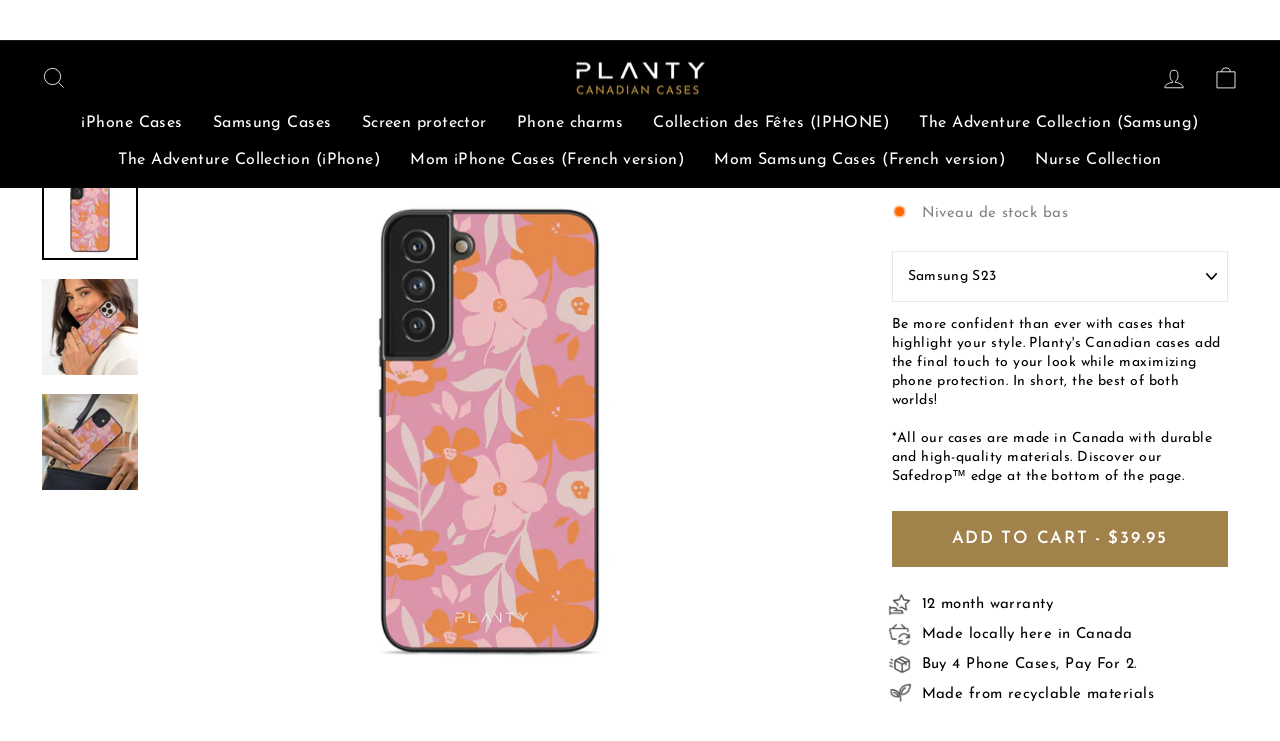

--- FILE ---
content_type: text/html; charset=utf-8
request_url: https://plantycase.ca/en/products/tropical-paradise-1
body_size: 50646
content:
<!doctype html>
<html class="no-js" lang="en" dir="ltr">
<head>
<!-- Begin: Northbeam pixel -->
<script>var r;(e=r=r||{}).A="identify",e.B="trackPageView",e.C="fireEmailCaptureEvent",e.D="fireCustomGoal",e.E="firePurchaseEvent";var e="//j.northbeam.io/ota-sp/81e20893-e52f-42b5-9ca1-f805476025a3.js";function t(e){for(var n=[],r=1;r<arguments.length;r++)n[r-1]=arguments[r];a.push({fnName:e,args:n})}var a=[],n=((n={_q:a})[r.A]=function(e,n){return t(r.A,e,n)},n[r.B]=function(){return t(r.B)},n[r.C]=function(e,n){return t(r.C,e,n)},n[r.D]=function(e,n){return t(r.D,e,n)},n[r.E]=function(e){return t(r.E,e)},window.Northbeam=n,document.createElement("script"));n.async=!0,n.src=e,document.head.appendChild(n);</script>
<!-- End: Northbeam pixel -->
  <link rel="stylesheet" href="https://obscure-escarpment-2240.herokuapp.com/stylesheets/bcpo-front.css">
  <script>var bcpo_product={"id":7927158046969,"title":"Tropical Paradise","handle":"tropical-paradise-1","description":"\u003cmeta charset=\"utf-8\"\u003eBe more confident than ever with cases that highlight your style. Planty's Canadian cases \u003cmeta charset=\"utf-8\"\u003e\u003cspan data-mce-fragment=\"1\"\u003eadd the final touch to your look while maximizing phone protection. In short, the best of both worlds!\u003c\/span\u003e\u003cbr data-mce-fragment=\"1\"\u003e\u003cbr data-mce-fragment=\"1\"\u003e*All our cases are made in Canada with durable and high-quality materials. Discover our Safedrop™ edge at the bottom of the page.\u003cmeta charset=\"utf-8\"\u003e","published_at":"2023-05-21T16:10:12-04:00","created_at":"2023-05-21T15:53:20-04:00","vendor":"plantycase","type":"","tags":[],"price":3995,"price_min":3995,"price_max":3995,"available":true,"price_varies":false,"compare_at_price":null,"compare_at_price_min":0,"compare_at_price_max":0,"compare_at_price_varies":false,"variants":[{"id":43845910397177,"title":"Samsung S23","option1":"Samsung S23","option2":null,"option3":null,"sku":null,"requires_shipping":true,"taxable":true,"featured_image":null,"available":true,"name":"Tropical Paradise - Samsung S23","public_title":"Samsung S23","options":["Samsung S23"],"price":3995,"weight":0,"compare_at_price":null,"inventory_management":null,"barcode":null,"requires_selling_plan":false,"selling_plan_allocations":[]},{"id":43845910429945,"title":"Samsung S23+","option1":"Samsung S23+","option2":null,"option3":null,"sku":null,"requires_shipping":true,"taxable":true,"featured_image":null,"available":true,"name":"Tropical Paradise - Samsung S23+","public_title":"Samsung S23+","options":["Samsung S23+"],"price":3995,"weight":0,"compare_at_price":null,"inventory_management":null,"barcode":null,"requires_selling_plan":false,"selling_plan_allocations":[]},{"id":43845910462713,"title":"Samsung S23 Ultra","option1":"Samsung S23 Ultra","option2":null,"option3":null,"sku":null,"requires_shipping":true,"taxable":true,"featured_image":null,"available":true,"name":"Tropical Paradise - Samsung S23 Ultra","public_title":"Samsung S23 Ultra","options":["Samsung S23 Ultra"],"price":3995,"weight":0,"compare_at_price":null,"inventory_management":null,"barcode":null,"requires_selling_plan":false,"selling_plan_allocations":[]},{"id":43845910495481,"title":"Samsung S22","option1":"Samsung S22","option2":null,"option3":null,"sku":null,"requires_shipping":true,"taxable":true,"featured_image":null,"available":true,"name":"Tropical Paradise - Samsung S22","public_title":"Samsung S22","options":["Samsung S22"],"price":3995,"weight":0,"compare_at_price":null,"inventory_management":null,"barcode":null,"requires_selling_plan":false,"selling_plan_allocations":[]},{"id":43845910528249,"title":"Samsung S22+","option1":"Samsung S22+","option2":null,"option3":null,"sku":null,"requires_shipping":true,"taxable":true,"featured_image":null,"available":true,"name":"Tropical Paradise - Samsung S22+","public_title":"Samsung S22+","options":["Samsung S22+"],"price":3995,"weight":0,"compare_at_price":null,"inventory_management":null,"barcode":null,"requires_selling_plan":false,"selling_plan_allocations":[]},{"id":43845910561017,"title":"Samsung S22 Ultra","option1":"Samsung S22 Ultra","option2":null,"option3":null,"sku":null,"requires_shipping":true,"taxable":true,"featured_image":null,"available":true,"name":"Tropical Paradise - Samsung S22 Ultra","public_title":"Samsung S22 Ultra","options":["Samsung S22 Ultra"],"price":3995,"weight":0,"compare_at_price":null,"inventory_management":null,"barcode":null,"requires_selling_plan":false,"selling_plan_allocations":[]},{"id":43845910593785,"title":"Samsung S21","option1":"Samsung S21","option2":null,"option3":null,"sku":null,"requires_shipping":true,"taxable":true,"featured_image":null,"available":true,"name":"Tropical Paradise - Samsung S21","public_title":"Samsung S21","options":["Samsung S21"],"price":3995,"weight":0,"compare_at_price":null,"inventory_management":null,"barcode":null,"requires_selling_plan":false,"selling_plan_allocations":[]},{"id":43845910626553,"title":"Samsung S21+","option1":"Samsung S21+","option2":null,"option3":null,"sku":null,"requires_shipping":true,"taxable":true,"featured_image":null,"available":true,"name":"Tropical Paradise - Samsung S21+","public_title":"Samsung S21+","options":["Samsung S21+"],"price":3995,"weight":0,"compare_at_price":null,"inventory_management":null,"barcode":null,"requires_selling_plan":false,"selling_plan_allocations":[]},{"id":43845910659321,"title":"Samsung S21 fe","option1":"Samsung S21 fe","option2":null,"option3":null,"sku":null,"requires_shipping":true,"taxable":true,"featured_image":null,"available":true,"name":"Tropical Paradise - Samsung S21 fe","public_title":"Samsung S21 fe","options":["Samsung S21 fe"],"price":3995,"weight":0,"compare_at_price":null,"inventory_management":null,"barcode":null,"requires_selling_plan":false,"selling_plan_allocations":[]},{"id":43845910692089,"title":"Samsung S21 Ultra","option1":"Samsung S21 Ultra","option2":null,"option3":null,"sku":null,"requires_shipping":true,"taxable":true,"featured_image":null,"available":true,"name":"Tropical Paradise - Samsung S21 Ultra","public_title":"Samsung S21 Ultra","options":["Samsung S21 Ultra"],"price":3995,"weight":0,"compare_at_price":null,"inventory_management":null,"barcode":null,"requires_selling_plan":false,"selling_plan_allocations":[]},{"id":43845910724857,"title":"Samsung S20","option1":"Samsung S20","option2":null,"option3":null,"sku":null,"requires_shipping":true,"taxable":true,"featured_image":null,"available":true,"name":"Tropical Paradise - Samsung S20","public_title":"Samsung S20","options":["Samsung S20"],"price":3995,"weight":0,"compare_at_price":null,"inventory_management":null,"barcode":null,"requires_selling_plan":false,"selling_plan_allocations":[]},{"id":43845910757625,"title":"Samsung S20+","option1":"Samsung S20+","option2":null,"option3":null,"sku":null,"requires_shipping":true,"taxable":true,"featured_image":null,"available":true,"name":"Tropical Paradise - Samsung S20+","public_title":"Samsung S20+","options":["Samsung S20+"],"price":3995,"weight":0,"compare_at_price":null,"inventory_management":null,"barcode":null,"requires_selling_plan":false,"selling_plan_allocations":[]},{"id":43845910790393,"title":"Samsung S20 fe","option1":"Samsung S20 fe","option2":null,"option3":null,"sku":null,"requires_shipping":true,"taxable":true,"featured_image":null,"available":true,"name":"Tropical Paradise - Samsung S20 fe","public_title":"Samsung S20 fe","options":["Samsung S20 fe"],"price":3995,"weight":0,"compare_at_price":null,"inventory_management":null,"barcode":null,"requires_selling_plan":false,"selling_plan_allocations":[]},{"id":43845910823161,"title":"Samsung S20 Ultra","option1":"Samsung S20 Ultra","option2":null,"option3":null,"sku":null,"requires_shipping":true,"taxable":true,"featured_image":null,"available":true,"name":"Tropical Paradise - Samsung S20 Ultra","public_title":"Samsung S20 Ultra","options":["Samsung S20 Ultra"],"price":3995,"weight":0,"compare_at_price":null,"inventory_management":null,"barcode":null,"requires_selling_plan":false,"selling_plan_allocations":[]},{"id":43845910855929,"title":"Samsung S10","option1":"Samsung S10","option2":null,"option3":null,"sku":null,"requires_shipping":true,"taxable":true,"featured_image":null,"available":true,"name":"Tropical Paradise - Samsung S10","public_title":"Samsung S10","options":["Samsung S10"],"price":3995,"weight":0,"compare_at_price":null,"inventory_management":null,"barcode":null,"requires_selling_plan":false,"selling_plan_allocations":[]},{"id":43845910888697,"title":"Samsung S10E","option1":"Samsung S10E","option2":null,"option3":null,"sku":null,"requires_shipping":true,"taxable":true,"featured_image":null,"available":true,"name":"Tropical Paradise - Samsung S10E","public_title":"Samsung S10E","options":["Samsung S10E"],"price":3995,"weight":0,"compare_at_price":null,"inventory_management":null,"barcode":null,"requires_selling_plan":false,"selling_plan_allocations":[]},{"id":43845910921465,"title":"Samsung S10+","option1":"Samsung S10+","option2":null,"option3":null,"sku":null,"requires_shipping":true,"taxable":true,"featured_image":null,"available":true,"name":"Tropical Paradise - Samsung S10+","public_title":"Samsung S10+","options":["Samsung S10+"],"price":3995,"weight":0,"compare_at_price":null,"inventory_management":null,"barcode":null,"requires_selling_plan":false,"selling_plan_allocations":[]},{"id":43845910954233,"title":"Samsung S9","option1":"Samsung S9","option2":null,"option3":null,"sku":null,"requires_shipping":true,"taxable":true,"featured_image":null,"available":true,"name":"Tropical Paradise - Samsung S9","public_title":"Samsung S9","options":["Samsung S9"],"price":3995,"weight":0,"compare_at_price":null,"inventory_management":null,"barcode":null,"requires_selling_plan":false,"selling_plan_allocations":[]},{"id":43845910987001,"title":"Samsung A32-5G","option1":"Samsung A32-5G","option2":null,"option3":null,"sku":null,"requires_shipping":true,"taxable":true,"featured_image":null,"available":true,"name":"Tropical Paradise - Samsung A32-5G","public_title":"Samsung A32-5G","options":["Samsung A32-5G"],"price":3995,"weight":0,"compare_at_price":null,"inventory_management":null,"barcode":null,"requires_selling_plan":false,"selling_plan_allocations":[]},{"id":43845911019769,"title":"Samsung A32-4G","option1":"Samsung A32-4G","option2":null,"option3":null,"sku":null,"requires_shipping":true,"taxable":true,"featured_image":null,"available":true,"name":"Tropical Paradise - Samsung A32-4G","public_title":"Samsung A32-4G","options":["Samsung A32-4G"],"price":3995,"weight":0,"compare_at_price":null,"inventory_management":null,"barcode":null,"requires_selling_plan":false,"selling_plan_allocations":[]},{"id":43845911052537,"title":"Samsung A51","option1":"Samsung A51","option2":null,"option3":null,"sku":null,"requires_shipping":true,"taxable":true,"featured_image":null,"available":true,"name":"Tropical Paradise - Samsung A51","public_title":"Samsung A51","options":["Samsung A51"],"price":3995,"weight":0,"compare_at_price":null,"inventory_management":null,"barcode":null,"requires_selling_plan":false,"selling_plan_allocations":[]},{"id":43845911085305,"title":"Samsung A52","option1":"Samsung A52","option2":null,"option3":null,"sku":null,"requires_shipping":true,"taxable":true,"featured_image":null,"available":true,"name":"Tropical Paradise - Samsung A52","public_title":"Samsung A52","options":["Samsung A52"],"price":3995,"weight":0,"compare_at_price":null,"inventory_management":null,"barcode":null,"requires_selling_plan":false,"selling_plan_allocations":[]},{"id":43845911118073,"title":"Samsung A53","option1":"Samsung A53","option2":null,"option3":null,"sku":null,"requires_shipping":true,"taxable":true,"featured_image":null,"available":true,"name":"Tropical Paradise - Samsung A53","public_title":"Samsung A53","options":["Samsung A53"],"price":3995,"weight":0,"compare_at_price":null,"inventory_management":null,"barcode":null,"requires_selling_plan":false,"selling_plan_allocations":[]},{"id":43845911150841,"title":"Samsung A71-5G","option1":"Samsung A71-5G","option2":null,"option3":null,"sku":null,"requires_shipping":true,"taxable":true,"featured_image":null,"available":true,"name":"Tropical Paradise - Samsung A71-5G","public_title":"Samsung A71-5G","options":["Samsung A71-5G"],"price":3995,"weight":0,"compare_at_price":null,"inventory_management":null,"barcode":null,"requires_selling_plan":false,"selling_plan_allocations":[]},{"id":43845911183609,"title":"Samsung A71-4G","option1":"Samsung A71-4G","option2":null,"option3":null,"sku":null,"requires_shipping":true,"taxable":true,"featured_image":null,"available":true,"name":"Tropical Paradise - Samsung A71-4G","public_title":"Samsung A71-4G","options":["Samsung A71-4G"],"price":3995,"weight":0,"compare_at_price":null,"inventory_management":null,"barcode":null,"requires_selling_plan":false,"selling_plan_allocations":[]}],"images":["\/\/plantycase.ca\/cdn\/shop\/files\/4_s21_eed18a0a-1d01-4084-b131-851d78414283.jpg?v=1684699923","\/\/plantycase.ca\/cdn\/shop\/files\/1_s22_df6ddafc-4105-4598-ada9-8725aa44fd13.jpg?v=1684699923","\/\/plantycase.ca\/cdn\/shop\/files\/2_s22_bdd45753-215f-4a00-9431-3d76cdeec48e.jpg?v=1684699923","\/\/plantycase.ca\/cdn\/shop\/files\/3_s22ultra_d808a50c-ae9b-4007-b560-67200438e9b2.jpg?v=1684699923","\/\/plantycase.ca\/cdn\/shop\/files\/5_s21plus_25f15633-fdb2-4d6b-86d9-219fb1a4f7a8.jpg?v=1684698875","\/\/plantycase.ca\/cdn\/shop\/files\/6_s21fe_68e3db5a-1681-4e2b-b44d-4088f60f1d72.jpg?v=1684698876","\/\/plantycase.ca\/cdn\/shop\/files\/7_s21U_a0e510e8-2760-43bf-9a64-b88d76980c5d.jpg?v=1684698873","\/\/plantycase.ca\/cdn\/shop\/files\/8_s20_f6912bca-9eeb-4f64-9a56-944cfcad59cb.jpg?v=1684698859","\/\/plantycase.ca\/cdn\/shop\/files\/9_s20fe_dc23492e-291e-474b-8405-3575aaf8c388.jpg?v=1684698857","\/\/plantycase.ca\/cdn\/shop\/files\/10_s10_5191b093-96c5-434f-a1a5-1d13ebad3acd.jpg?v=1684698865","\/\/plantycase.ca\/cdn\/shop\/files\/11_s10E_1ed30455-49bc-483f-858b-6d2a8e6d65b6.jpg?v=1684698856","\/\/plantycase.ca\/cdn\/shop\/files\/12_s10plus_80c7f82f-3293-43f5-93bd-181abe9de422.jpg?v=1684698862","\/\/plantycase.ca\/cdn\/shop\/files\/13_s9_f655478b-56dd-4b46-a49d-552e0c3d7c5c.jpg?v=1684698882","\/\/plantycase.ca\/cdn\/shop\/files\/14_A51_e9312f66-8b47-40bd-8b46-ee41cc40e95a.jpg?v=1684698857","\/\/plantycase.ca\/cdn\/shop\/files\/15_A714G_7ae95485-95cf-4011-b780-dd205bf4921e.jpg?v=1684698860","\/\/plantycase.ca\/cdn\/shop\/files\/16_A715G_14313d5f-28f9-4d99-ba40-4a8ed606096f.jpg?v=1684698881","\/\/plantycase.ca\/cdn\/shop\/files\/17_A324G_3722687e-e178-4d3a-9b16-d21dfb28ca91.jpg?v=1684698858","\/\/plantycase.ca\/cdn\/shop\/files\/18_A325G_4d0f50cf-46cf-44af-8844-2bfcc8f4b463.jpg?v=1684698860","\/\/plantycase.ca\/cdn\/shop\/files\/19_A52_3478712b-895d-4b9d-9189-9edf636ddd0e.jpg?v=1684698858","\/\/plantycase.ca\/cdn\/shop\/files\/20_A53_783b97c8-ad57-4e90-91ac-94e2dcd56178.jpg?v=1684698875","\/\/plantycase.ca\/cdn\/shop\/files\/21_s23_fe73733a-db8f-44a0-a872-38324677c318.jpg?v=1684698872","\/\/plantycase.ca\/cdn\/shop\/files\/22_s23_a6353cf2-44f7-411d-9675-71424766863b.jpg?v=1684698878","\/\/plantycase.ca\/cdn\/shop\/files\/23_s23ultra_4faa6010-3e65-4c0a-8e78-840cfbe3f28d.jpg?v=1684698874","\/\/plantycase.ca\/cdn\/shop\/files\/24_s20_3c34a928-b420-4296-8280-0604c181f8e4.jpg?v=1684698877","\/\/plantycase.ca\/cdn\/shop\/files\/25_s20u_a105b4e6-f9b6-4540-928c-6b76439a1ef4.jpg?v=1684698880","\/\/plantycase.ca\/cdn\/shop\/files\/vue1copie2_c4d9c25e-cfd4-4df4-b8dc-de2cd508e444.jpg?v=1684698856","\/\/plantycase.ca\/cdn\/shop\/files\/vue1copie3_fce4d302-028d-4a67-b764-014a9965f67c.jpg?v=1684698861","\/\/plantycase.ca\/cdn\/shop\/files\/vue1copie4_e3767c5e-3d49-446c-959f-3e6590415100.jpg?v=1684698866","\/\/plantycase.ca\/cdn\/shop\/files\/vue1copie5_90c19881-bfc0-458e-9685-674281ad8af4.jpg?v=1684698860","\/\/plantycase.ca\/cdn\/shop\/files\/vue1copie6_08aa96dc-2c13-4186-a5e6-958197ec14db.jpg?v=1684698861","\/\/plantycase.ca\/cdn\/shop\/files\/vue1copie7_fb0b459b-adea-4887-9a49-f181caf111ab.jpg?v=1684698871","\/\/plantycase.ca\/cdn\/shop\/files\/vue1copie8_4f87c393-ee7b-44d0-98d4-0323618b076b.jpg?v=1684698868","\/\/plantycase.ca\/cdn\/shop\/files\/vue1copie9_6565d367-ee7c-4d95-804c-b1bd3e0afdca.jpg?v=1684698858","\/\/plantycase.ca\/cdn\/shop\/files\/vue1copie10_8cba6aac-8c72-47f4-9c33-c1aafac87076.jpg?v=1684698884","\/\/plantycase.ca\/cdn\/shop\/files\/vue1copie11_1a666c57-2a6b-4eb5-8d25-021b94cd1edd.jpg?v=1684698879","\/\/plantycase.ca\/cdn\/shop\/files\/vue1copie12_afec34e4-2768-4449-b873-c4a90eee63b3.jpg?v=1684698857","\/\/plantycase.ca\/cdn\/shop\/files\/vue1copie13_89960594-fa73-4504-8284-32445bec5f08.jpg?v=1684698858","\/\/plantycase.ca\/cdn\/shop\/files\/vue1copie14_e668c7c7-8019-4bbf-9d6a-145808efa022.jpg?v=1684698860","\/\/plantycase.ca\/cdn\/shop\/files\/vue1copie15_dddd0f86-84c1-4d54-a2a7-ff9191716e96.jpg?v=1684698879","\/\/plantycase.ca\/cdn\/shop\/files\/vue1copie16_9dd7fbfd-82c3-4a4a-96f9-7fed2223e3bb.jpg?v=1684698871","\/\/plantycase.ca\/cdn\/shop\/files\/vue1copie17_cdcaa622-8e9c-4ec9-98e5-81d2683e1195.jpg?v=1684698865","\/\/plantycase.ca\/cdn\/shop\/files\/vue1copie18_3b0004f4-f2c1-44a2-b915-4d8882ab1538.jpg?v=1684698870","\/\/plantycase.ca\/cdn\/shop\/files\/vue1copie19_9d0ee04f-f208-43ef-a7e9-25b5932563f5.jpg?v=1684698882","\/\/plantycase.ca\/cdn\/shop\/files\/vue1copie20_2ee7a86d-7d20-4036-88ce-3edb56dae6cc.jpg?v=1684698861","\/\/plantycase.ca\/cdn\/shop\/files\/vue1copie21_261761ee-b93d-45d2-b65e-3db03d586bbd.jpg?v=1684698861","\/\/plantycase.ca\/cdn\/shop\/files\/vue1copie22_e7aff3a8-89c2-4328-b265-c8c2752e03ac.jpg?v=1684698869","\/\/plantycase.ca\/cdn\/shop\/files\/vue1copie23_72ed271f-a962-4d4e-9a75-c688d898610a.jpg?v=1684698868","\/\/plantycase.ca\/cdn\/shop\/files\/vue1copie24_49060dae-4b49-48a1-aaae-a0b46758bd8c.jpg?v=1684698857","\/\/plantycase.ca\/cdn\/shop\/files\/vue1copie_60045122-3bfc-41db-8e15-63fed9e5cab0.jpg?v=1684698867","\/\/plantycase.ca\/cdn\/shop\/files\/vue1_514b0a7c-4295-479f-9892-916cc2e59593.jpg?v=1684698885","\/\/plantycase.ca\/cdn\/shop\/files\/vue2copie2_68854225-a588-4223-9ac7-bc4438159216.jpg?v=1684698870","\/\/plantycase.ca\/cdn\/shop\/files\/vue2copie3_1a85cb24-8214-484a-bf30-ce4ad21a2ace.jpg?v=1684698883","\/\/plantycase.ca\/cdn\/shop\/files\/vue2copie4_6ff575a0-d793-4771-ad40-aa3e83e76143.jpg?v=1684698870","\/\/plantycase.ca\/cdn\/shop\/files\/vue2copie5_40c8bd34-57b8-4692-b8b1-2d3703e65eec.jpg?v=1684698880","\/\/plantycase.ca\/cdn\/shop\/files\/vue2copie6_4f223279-850b-4955-987f-e53d986d12d8.jpg?v=1684698879","\/\/plantycase.ca\/cdn\/shop\/files\/vue2copie7_401a9324-c887-4f8e-94f3-150228b7c6b7.jpg?v=1684698857","\/\/plantycase.ca\/cdn\/shop\/files\/vue2copie8_3e2d0cb1-c681-43d8-9d6e-ab2f9249747a.jpg?v=1684698865","\/\/plantycase.ca\/cdn\/shop\/files\/vue2copie9_297e6ad6-9448-430c-b184-98d2b66019c8.jpg?v=1684698868","\/\/plantycase.ca\/cdn\/shop\/files\/vue2copie10_9911d5f8-3aca-402c-95ca-68b8a8ec1e77.jpg?v=1684698867","\/\/plantycase.ca\/cdn\/shop\/files\/vue2copie11_f7077745-21db-4086-b768-9918d5190a4f.jpg?v=1684698869","\/\/plantycase.ca\/cdn\/shop\/files\/vue2copie12_677f056b-7ea5-45ec-a2dc-8f0a30e610a2.jpg?v=1684698859","\/\/plantycase.ca\/cdn\/shop\/files\/vue2copie13_89178425-4bcb-4a96-973d-acbc9e092dbe.jpg?v=1684698883","\/\/plantycase.ca\/cdn\/shop\/files\/vue2copie14_ac296909-8a5c-418d-9351-c788656c6475.jpg?v=1684698878","\/\/plantycase.ca\/cdn\/shop\/files\/vue2copie15_479a535a-3afb-40c6-a1b3-8959fec2bf3f.jpg?v=1684698873","\/\/plantycase.ca\/cdn\/shop\/files\/vue2copie16_06cc22b4-5401-4584-9a03-399e0db3d926.jpg?v=1684698859","\/\/plantycase.ca\/cdn\/shop\/files\/vue2copie17_839208ee-8f19-40d6-8e38-01288b82ccf3.jpg?v=1684698876","\/\/plantycase.ca\/cdn\/shop\/files\/vue2copie18_c3cd8735-3d7f-4c3b-8742-71dab45de02e.jpg?v=1684698884","\/\/plantycase.ca\/cdn\/shop\/files\/vue2copie19_42c412ef-3421-4461-a3c2-f5324837bfbc.jpg?v=1684698858","\/\/plantycase.ca\/cdn\/shop\/files\/vue2copie20_2d7e2035-aa3a-4cc1-9ce2-3a28016d2df3.jpg?v=1684698856","\/\/plantycase.ca\/cdn\/shop\/files\/vue2copie21_63aac644-a761-4e51-bad0-db1469a0e87f.jpg?v=1684698862","\/\/plantycase.ca\/cdn\/shop\/files\/vue2copie22_73bc4176-1056-4544-9770-b0df80737899.jpg?v=1684698874","\/\/plantycase.ca\/cdn\/shop\/files\/vue2copie23_96db9b1c-cfa5-4a17-897c-aaa224b44e7b.jpg?v=1684698875","\/\/plantycase.ca\/cdn\/shop\/files\/vue2copie24_28acb3f1-db2b-4093-8aa3-a00cb7adafee.jpg?v=1684698859","\/\/plantycase.ca\/cdn\/shop\/files\/vue2copie_3a00d09e-786e-4275-8277-aa065600a33b.jpg?v=1684698869","\/\/plantycase.ca\/cdn\/shop\/files\/vue2_eafca27b-dbac-4753-8167-a3634cc80395.jpg?v=1684698874"],"featured_image":"\/\/plantycase.ca\/cdn\/shop\/files\/4_s21_eed18a0a-1d01-4084-b131-851d78414283.jpg?v=1684699923","options":["Modele"],"media":[{"alt":"#modele_samsung-s21","id":31786041213177,"position":1,"preview_image":{"aspect_ratio":1.0,"height":1200,"width":1200,"src":"\/\/plantycase.ca\/cdn\/shop\/files\/4_s21_eed18a0a-1d01-4084-b131-851d78414283.jpg?v=1684699923"},"aspect_ratio":1.0,"height":1200,"media_type":"image","src":"\/\/plantycase.ca\/cdn\/shop\/files\/4_s21_eed18a0a-1d01-4084-b131-851d78414283.jpg?v=1684699923","width":1200},{"alt":"#modele_samsung-s22","id":31786041114873,"position":2,"preview_image":{"aspect_ratio":1.0,"height":1200,"width":1200,"src":"\/\/plantycase.ca\/cdn\/shop\/files\/1_s22_df6ddafc-4105-4598-ada9-8725aa44fd13.jpg?v=1684699923"},"aspect_ratio":1.0,"height":1200,"media_type":"image","src":"\/\/plantycase.ca\/cdn\/shop\/files\/1_s22_df6ddafc-4105-4598-ada9-8725aa44fd13.jpg?v=1684699923","width":1200},{"alt":"#modele_samsung-s22+","id":31786041147641,"position":3,"preview_image":{"aspect_ratio":1.0,"height":1200,"width":1200,"src":"\/\/plantycase.ca\/cdn\/shop\/files\/2_s22_bdd45753-215f-4a00-9431-3d76cdeec48e.jpg?v=1684699923"},"aspect_ratio":1.0,"height":1200,"media_type":"image","src":"\/\/plantycase.ca\/cdn\/shop\/files\/2_s22_bdd45753-215f-4a00-9431-3d76cdeec48e.jpg?v=1684699923","width":1200},{"alt":"#modele_samsung-s22-ultra","id":31786041180409,"position":4,"preview_image":{"aspect_ratio":1.0,"height":1200,"width":1200,"src":"\/\/plantycase.ca\/cdn\/shop\/files\/3_s22ultra_d808a50c-ae9b-4007-b560-67200438e9b2.jpg?v=1684699923"},"aspect_ratio":1.0,"height":1200,"media_type":"image","src":"\/\/plantycase.ca\/cdn\/shop\/files\/3_s22ultra_d808a50c-ae9b-4007-b560-67200438e9b2.jpg?v=1684699923","width":1200},{"alt":"#modele_samsung-s21+","id":31786041245945,"position":5,"preview_image":{"aspect_ratio":1.0,"height":1200,"width":1200,"src":"\/\/plantycase.ca\/cdn\/shop\/files\/5_s21plus_25f15633-fdb2-4d6b-86d9-219fb1a4f7a8.jpg?v=1684698875"},"aspect_ratio":1.0,"height":1200,"media_type":"image","src":"\/\/plantycase.ca\/cdn\/shop\/files\/5_s21plus_25f15633-fdb2-4d6b-86d9-219fb1a4f7a8.jpg?v=1684698875","width":1200},{"alt":"#modele_samsung-s21-fe","id":31786041278713,"position":6,"preview_image":{"aspect_ratio":1.0,"height":1200,"width":1200,"src":"\/\/plantycase.ca\/cdn\/shop\/files\/6_s21fe_68e3db5a-1681-4e2b-b44d-4088f60f1d72.jpg?v=1684698876"},"aspect_ratio":1.0,"height":1200,"media_type":"image","src":"\/\/plantycase.ca\/cdn\/shop\/files\/6_s21fe_68e3db5a-1681-4e2b-b44d-4088f60f1d72.jpg?v=1684698876","width":1200},{"alt":"#modele_samsung-s21-ultra","id":31786041311481,"position":7,"preview_image":{"aspect_ratio":1.0,"height":1200,"width":1200,"src":"\/\/plantycase.ca\/cdn\/shop\/files\/7_s21U_a0e510e8-2760-43bf-9a64-b88d76980c5d.jpg?v=1684698873"},"aspect_ratio":1.0,"height":1200,"media_type":"image","src":"\/\/plantycase.ca\/cdn\/shop\/files\/7_s21U_a0e510e8-2760-43bf-9a64-b88d76980c5d.jpg?v=1684698873","width":1200},{"alt":"#modele_samsung-s20","id":31786041344249,"position":8,"preview_image":{"aspect_ratio":1.0,"height":1200,"width":1200,"src":"\/\/plantycase.ca\/cdn\/shop\/files\/8_s20_f6912bca-9eeb-4f64-9a56-944cfcad59cb.jpg?v=1684698859"},"aspect_ratio":1.0,"height":1200,"media_type":"image","src":"\/\/plantycase.ca\/cdn\/shop\/files\/8_s20_f6912bca-9eeb-4f64-9a56-944cfcad59cb.jpg?v=1684698859","width":1200},{"alt":"#modele_samsung-s20-fe","id":31786041377017,"position":9,"preview_image":{"aspect_ratio":1.0,"height":1200,"width":1200,"src":"\/\/plantycase.ca\/cdn\/shop\/files\/9_s20fe_dc23492e-291e-474b-8405-3575aaf8c388.jpg?v=1684698857"},"aspect_ratio":1.0,"height":1200,"media_type":"image","src":"\/\/plantycase.ca\/cdn\/shop\/files\/9_s20fe_dc23492e-291e-474b-8405-3575aaf8c388.jpg?v=1684698857","width":1200},{"alt":"#modele_samsung-s10","id":31786041409785,"position":10,"preview_image":{"aspect_ratio":1.0,"height":1200,"width":1200,"src":"\/\/plantycase.ca\/cdn\/shop\/files\/10_s10_5191b093-96c5-434f-a1a5-1d13ebad3acd.jpg?v=1684698865"},"aspect_ratio":1.0,"height":1200,"media_type":"image","src":"\/\/plantycase.ca\/cdn\/shop\/files\/10_s10_5191b093-96c5-434f-a1a5-1d13ebad3acd.jpg?v=1684698865","width":1200},{"alt":"#modele_samsung-s10e","id":31786041442553,"position":11,"preview_image":{"aspect_ratio":1.0,"height":1200,"width":1200,"src":"\/\/plantycase.ca\/cdn\/shop\/files\/11_s10E_1ed30455-49bc-483f-858b-6d2a8e6d65b6.jpg?v=1684698856"},"aspect_ratio":1.0,"height":1200,"media_type":"image","src":"\/\/plantycase.ca\/cdn\/shop\/files\/11_s10E_1ed30455-49bc-483f-858b-6d2a8e6d65b6.jpg?v=1684698856","width":1200},{"alt":"#modele_samsung-s10+","id":31786041475321,"position":12,"preview_image":{"aspect_ratio":1.0,"height":1200,"width":1200,"src":"\/\/plantycase.ca\/cdn\/shop\/files\/12_s10plus_80c7f82f-3293-43f5-93bd-181abe9de422.jpg?v=1684698862"},"aspect_ratio":1.0,"height":1200,"media_type":"image","src":"\/\/plantycase.ca\/cdn\/shop\/files\/12_s10plus_80c7f82f-3293-43f5-93bd-181abe9de422.jpg?v=1684698862","width":1200},{"alt":"#modele_samsung-s9","id":31786041508089,"position":13,"preview_image":{"aspect_ratio":1.0,"height":1200,"width":1200,"src":"\/\/plantycase.ca\/cdn\/shop\/files\/13_s9_f655478b-56dd-4b46-a49d-552e0c3d7c5c.jpg?v=1684698882"},"aspect_ratio":1.0,"height":1200,"media_type":"image","src":"\/\/plantycase.ca\/cdn\/shop\/files\/13_s9_f655478b-56dd-4b46-a49d-552e0c3d7c5c.jpg?v=1684698882","width":1200},{"alt":"#modele_samsung-a51","id":31786041540857,"position":14,"preview_image":{"aspect_ratio":1.0,"height":1200,"width":1200,"src":"\/\/plantycase.ca\/cdn\/shop\/files\/14_A51_e9312f66-8b47-40bd-8b46-ee41cc40e95a.jpg?v=1684698857"},"aspect_ratio":1.0,"height":1200,"media_type":"image","src":"\/\/plantycase.ca\/cdn\/shop\/files\/14_A51_e9312f66-8b47-40bd-8b46-ee41cc40e95a.jpg?v=1684698857","width":1200},{"alt":"#modele_samsung-a71-4g","id":31786041573625,"position":15,"preview_image":{"aspect_ratio":1.0,"height":1200,"width":1200,"src":"\/\/plantycase.ca\/cdn\/shop\/files\/15_A714G_7ae95485-95cf-4011-b780-dd205bf4921e.jpg?v=1684698860"},"aspect_ratio":1.0,"height":1200,"media_type":"image","src":"\/\/plantycase.ca\/cdn\/shop\/files\/15_A714G_7ae95485-95cf-4011-b780-dd205bf4921e.jpg?v=1684698860","width":1200},{"alt":"#modele_samsung-a71-5g","id":31786041606393,"position":16,"preview_image":{"aspect_ratio":1.0,"height":1200,"width":1200,"src":"\/\/plantycase.ca\/cdn\/shop\/files\/16_A715G_14313d5f-28f9-4d99-ba40-4a8ed606096f.jpg?v=1684698881"},"aspect_ratio":1.0,"height":1200,"media_type":"image","src":"\/\/plantycase.ca\/cdn\/shop\/files\/16_A715G_14313d5f-28f9-4d99-ba40-4a8ed606096f.jpg?v=1684698881","width":1200},{"alt":"#modele_samsung-a32-4g","id":31786041639161,"position":17,"preview_image":{"aspect_ratio":1.0,"height":1200,"width":1200,"src":"\/\/plantycase.ca\/cdn\/shop\/files\/17_A324G_3722687e-e178-4d3a-9b16-d21dfb28ca91.jpg?v=1684698858"},"aspect_ratio":1.0,"height":1200,"media_type":"image","src":"\/\/plantycase.ca\/cdn\/shop\/files\/17_A324G_3722687e-e178-4d3a-9b16-d21dfb28ca91.jpg?v=1684698858","width":1200},{"alt":"#modele_samsung-a32-5g","id":31786041671929,"position":18,"preview_image":{"aspect_ratio":1.0,"height":1200,"width":1200,"src":"\/\/plantycase.ca\/cdn\/shop\/files\/18_A325G_4d0f50cf-46cf-44af-8844-2bfcc8f4b463.jpg?v=1684698860"},"aspect_ratio":1.0,"height":1200,"media_type":"image","src":"\/\/plantycase.ca\/cdn\/shop\/files\/18_A325G_4d0f50cf-46cf-44af-8844-2bfcc8f4b463.jpg?v=1684698860","width":1200},{"alt":"#modele_samsung-a52","id":31786041704697,"position":19,"preview_image":{"aspect_ratio":1.0,"height":1200,"width":1200,"src":"\/\/plantycase.ca\/cdn\/shop\/files\/19_A52_3478712b-895d-4b9d-9189-9edf636ddd0e.jpg?v=1684698858"},"aspect_ratio":1.0,"height":1200,"media_type":"image","src":"\/\/plantycase.ca\/cdn\/shop\/files\/19_A52_3478712b-895d-4b9d-9189-9edf636ddd0e.jpg?v=1684698858","width":1200},{"alt":"#modele_samsung-a53","id":31786041737465,"position":20,"preview_image":{"aspect_ratio":1.0,"height":1200,"width":1200,"src":"\/\/plantycase.ca\/cdn\/shop\/files\/20_A53_783b97c8-ad57-4e90-91ac-94e2dcd56178.jpg?v=1684698875"},"aspect_ratio":1.0,"height":1200,"media_type":"image","src":"\/\/plantycase.ca\/cdn\/shop\/files\/20_A53_783b97c8-ad57-4e90-91ac-94e2dcd56178.jpg?v=1684698875","width":1200},{"alt":"#modele_samsung-s23","id":31786041770233,"position":21,"preview_image":{"aspect_ratio":1.0,"height":1200,"width":1200,"src":"\/\/plantycase.ca\/cdn\/shop\/files\/21_s23_fe73733a-db8f-44a0-a872-38324677c318.jpg?v=1684698872"},"aspect_ratio":1.0,"height":1200,"media_type":"image","src":"\/\/plantycase.ca\/cdn\/shop\/files\/21_s23_fe73733a-db8f-44a0-a872-38324677c318.jpg?v=1684698872","width":1200},{"alt":"#modele_samsung-s23+","id":31786041803001,"position":22,"preview_image":{"aspect_ratio":1.0,"height":1200,"width":1200,"src":"\/\/plantycase.ca\/cdn\/shop\/files\/22_s23_a6353cf2-44f7-411d-9675-71424766863b.jpg?v=1684698878"},"aspect_ratio":1.0,"height":1200,"media_type":"image","src":"\/\/plantycase.ca\/cdn\/shop\/files\/22_s23_a6353cf2-44f7-411d-9675-71424766863b.jpg?v=1684698878","width":1200},{"alt":"#modele_samsung-s23-ultra","id":31786041835769,"position":23,"preview_image":{"aspect_ratio":1.0,"height":1200,"width":1200,"src":"\/\/plantycase.ca\/cdn\/shop\/files\/23_s23ultra_4faa6010-3e65-4c0a-8e78-840cfbe3f28d.jpg?v=1684698874"},"aspect_ratio":1.0,"height":1200,"media_type":"image","src":"\/\/plantycase.ca\/cdn\/shop\/files\/23_s23ultra_4faa6010-3e65-4c0a-8e78-840cfbe3f28d.jpg?v=1684698874","width":1200},{"alt":"#modele_samsung-s20+","id":31786041868537,"position":24,"preview_image":{"aspect_ratio":1.0,"height":1200,"width":1200,"src":"\/\/plantycase.ca\/cdn\/shop\/files\/24_s20_3c34a928-b420-4296-8280-0604c181f8e4.jpg?v=1684698877"},"aspect_ratio":1.0,"height":1200,"media_type":"image","src":"\/\/plantycase.ca\/cdn\/shop\/files\/24_s20_3c34a928-b420-4296-8280-0604c181f8e4.jpg?v=1684698877","width":1200},{"alt":"#modele_samsung-s20-ultra","id":31786041901305,"position":25,"preview_image":{"aspect_ratio":1.0,"height":1200,"width":1200,"src":"\/\/plantycase.ca\/cdn\/shop\/files\/25_s20u_a105b4e6-f9b6-4540-928c-6b76439a1ef4.jpg?v=1684698880"},"aspect_ratio":1.0,"height":1200,"media_type":"image","src":"\/\/plantycase.ca\/cdn\/shop\/files\/25_s20u_a105b4e6-f9b6-4540-928c-6b76439a1ef4.jpg?v=1684698880","width":1200},{"alt":"#modele_samsung-s22","id":31786041934073,"position":26,"preview_image":{"aspect_ratio":1.0,"height":1200,"width":1200,"src":"\/\/plantycase.ca\/cdn\/shop\/files\/vue1copie2_c4d9c25e-cfd4-4df4-b8dc-de2cd508e444.jpg?v=1684698856"},"aspect_ratio":1.0,"height":1200,"media_type":"image","src":"\/\/plantycase.ca\/cdn\/shop\/files\/vue1copie2_c4d9c25e-cfd4-4df4-b8dc-de2cd508e444.jpg?v=1684698856","width":1200},{"alt":"#modele_samsung-s22+","id":31786041966841,"position":27,"preview_image":{"aspect_ratio":1.0,"height":1200,"width":1200,"src":"\/\/plantycase.ca\/cdn\/shop\/files\/vue1copie3_fce4d302-028d-4a67-b764-014a9965f67c.jpg?v=1684698861"},"aspect_ratio":1.0,"height":1200,"media_type":"image","src":"\/\/plantycase.ca\/cdn\/shop\/files\/vue1copie3_fce4d302-028d-4a67-b764-014a9965f67c.jpg?v=1684698861","width":1200},{"alt":"#modele_samsung-s22-ultra","id":31786041999609,"position":28,"preview_image":{"aspect_ratio":1.0,"height":1200,"width":1200,"src":"\/\/plantycase.ca\/cdn\/shop\/files\/vue1copie4_e3767c5e-3d49-446c-959f-3e6590415100.jpg?v=1684698866"},"aspect_ratio":1.0,"height":1200,"media_type":"image","src":"\/\/plantycase.ca\/cdn\/shop\/files\/vue1copie4_e3767c5e-3d49-446c-959f-3e6590415100.jpg?v=1684698866","width":1200},{"alt":"#modele_samsung-s21","id":31786042032377,"position":29,"preview_image":{"aspect_ratio":1.0,"height":1200,"width":1200,"src":"\/\/plantycase.ca\/cdn\/shop\/files\/vue1copie5_90c19881-bfc0-458e-9685-674281ad8af4.jpg?v=1684698860"},"aspect_ratio":1.0,"height":1200,"media_type":"image","src":"\/\/plantycase.ca\/cdn\/shop\/files\/vue1copie5_90c19881-bfc0-458e-9685-674281ad8af4.jpg?v=1684698860","width":1200},{"alt":"#modele_samsung-s21+","id":31786042065145,"position":30,"preview_image":{"aspect_ratio":1.0,"height":1200,"width":1200,"src":"\/\/plantycase.ca\/cdn\/shop\/files\/vue1copie6_08aa96dc-2c13-4186-a5e6-958197ec14db.jpg?v=1684698861"},"aspect_ratio":1.0,"height":1200,"media_type":"image","src":"\/\/plantycase.ca\/cdn\/shop\/files\/vue1copie6_08aa96dc-2c13-4186-a5e6-958197ec14db.jpg?v=1684698861","width":1200},{"alt":"#modele_samsung-s21-fe","id":31786042097913,"position":31,"preview_image":{"aspect_ratio":1.0,"height":1200,"width":1200,"src":"\/\/plantycase.ca\/cdn\/shop\/files\/vue1copie7_fb0b459b-adea-4887-9a49-f181caf111ab.jpg?v=1684698871"},"aspect_ratio":1.0,"height":1200,"media_type":"image","src":"\/\/plantycase.ca\/cdn\/shop\/files\/vue1copie7_fb0b459b-adea-4887-9a49-f181caf111ab.jpg?v=1684698871","width":1200},{"alt":"#modele_samsung-s21-ultra","id":31786042130681,"position":32,"preview_image":{"aspect_ratio":1.0,"height":1200,"width":1200,"src":"\/\/plantycase.ca\/cdn\/shop\/files\/vue1copie8_4f87c393-ee7b-44d0-98d4-0323618b076b.jpg?v=1684698868"},"aspect_ratio":1.0,"height":1200,"media_type":"image","src":"\/\/plantycase.ca\/cdn\/shop\/files\/vue1copie8_4f87c393-ee7b-44d0-98d4-0323618b076b.jpg?v=1684698868","width":1200},{"alt":"#modele_samsung-s20","id":31786042163449,"position":33,"preview_image":{"aspect_ratio":1.0,"height":1200,"width":1200,"src":"\/\/plantycase.ca\/cdn\/shop\/files\/vue1copie9_6565d367-ee7c-4d95-804c-b1bd3e0afdca.jpg?v=1684698858"},"aspect_ratio":1.0,"height":1200,"media_type":"image","src":"\/\/plantycase.ca\/cdn\/shop\/files\/vue1copie9_6565d367-ee7c-4d95-804c-b1bd3e0afdca.jpg?v=1684698858","width":1200},{"alt":"#modele_samsung-s20-fe","id":31786042196217,"position":34,"preview_image":{"aspect_ratio":1.0,"height":1200,"width":1200,"src":"\/\/plantycase.ca\/cdn\/shop\/files\/vue1copie10_8cba6aac-8c72-47f4-9c33-c1aafac87076.jpg?v=1684698884"},"aspect_ratio":1.0,"height":1200,"media_type":"image","src":"\/\/plantycase.ca\/cdn\/shop\/files\/vue1copie10_8cba6aac-8c72-47f4-9c33-c1aafac87076.jpg?v=1684698884","width":1200},{"alt":"#modele_samsung-s10","id":31786042228985,"position":35,"preview_image":{"aspect_ratio":1.0,"height":1200,"width":1200,"src":"\/\/plantycase.ca\/cdn\/shop\/files\/vue1copie11_1a666c57-2a6b-4eb5-8d25-021b94cd1edd.jpg?v=1684698879"},"aspect_ratio":1.0,"height":1200,"media_type":"image","src":"\/\/plantycase.ca\/cdn\/shop\/files\/vue1copie11_1a666c57-2a6b-4eb5-8d25-021b94cd1edd.jpg?v=1684698879","width":1200},{"alt":"#modele_samsung-s10e","id":31786042261753,"position":36,"preview_image":{"aspect_ratio":1.0,"height":1200,"width":1200,"src":"\/\/plantycase.ca\/cdn\/shop\/files\/vue1copie12_afec34e4-2768-4449-b873-c4a90eee63b3.jpg?v=1684698857"},"aspect_ratio":1.0,"height":1200,"media_type":"image","src":"\/\/plantycase.ca\/cdn\/shop\/files\/vue1copie12_afec34e4-2768-4449-b873-c4a90eee63b3.jpg?v=1684698857","width":1200},{"alt":"#modele_samsung-s10+","id":31786042294521,"position":37,"preview_image":{"aspect_ratio":1.0,"height":1200,"width":1200,"src":"\/\/plantycase.ca\/cdn\/shop\/files\/vue1copie13_89960594-fa73-4504-8284-32445bec5f08.jpg?v=1684698858"},"aspect_ratio":1.0,"height":1200,"media_type":"image","src":"\/\/plantycase.ca\/cdn\/shop\/files\/vue1copie13_89960594-fa73-4504-8284-32445bec5f08.jpg?v=1684698858","width":1200},{"alt":"#modele_samsung-s9","id":31786042327289,"position":38,"preview_image":{"aspect_ratio":1.0,"height":1200,"width":1200,"src":"\/\/plantycase.ca\/cdn\/shop\/files\/vue1copie14_e668c7c7-8019-4bbf-9d6a-145808efa022.jpg?v=1684698860"},"aspect_ratio":1.0,"height":1200,"media_type":"image","src":"\/\/plantycase.ca\/cdn\/shop\/files\/vue1copie14_e668c7c7-8019-4bbf-9d6a-145808efa022.jpg?v=1684698860","width":1200},{"alt":"#modele_samsung-a51","id":31786042360057,"position":39,"preview_image":{"aspect_ratio":1.0,"height":1200,"width":1200,"src":"\/\/plantycase.ca\/cdn\/shop\/files\/vue1copie15_dddd0f86-84c1-4d54-a2a7-ff9191716e96.jpg?v=1684698879"},"aspect_ratio":1.0,"height":1200,"media_type":"image","src":"\/\/plantycase.ca\/cdn\/shop\/files\/vue1copie15_dddd0f86-84c1-4d54-a2a7-ff9191716e96.jpg?v=1684698879","width":1200},{"alt":"#modele_samsung-a71-4g","id":31786042392825,"position":40,"preview_image":{"aspect_ratio":1.0,"height":1200,"width":1200,"src":"\/\/plantycase.ca\/cdn\/shop\/files\/vue1copie16_9dd7fbfd-82c3-4a4a-96f9-7fed2223e3bb.jpg?v=1684698871"},"aspect_ratio":1.0,"height":1200,"media_type":"image","src":"\/\/plantycase.ca\/cdn\/shop\/files\/vue1copie16_9dd7fbfd-82c3-4a4a-96f9-7fed2223e3bb.jpg?v=1684698871","width":1200},{"alt":"#modele_samsung-a71-5g","id":31786042425593,"position":41,"preview_image":{"aspect_ratio":1.0,"height":1200,"width":1200,"src":"\/\/plantycase.ca\/cdn\/shop\/files\/vue1copie17_cdcaa622-8e9c-4ec9-98e5-81d2683e1195.jpg?v=1684698865"},"aspect_ratio":1.0,"height":1200,"media_type":"image","src":"\/\/plantycase.ca\/cdn\/shop\/files\/vue1copie17_cdcaa622-8e9c-4ec9-98e5-81d2683e1195.jpg?v=1684698865","width":1200},{"alt":"#modele_samsung-a32-4g","id":31786042458361,"position":42,"preview_image":{"aspect_ratio":1.0,"height":1200,"width":1200,"src":"\/\/plantycase.ca\/cdn\/shop\/files\/vue1copie18_3b0004f4-f2c1-44a2-b915-4d8882ab1538.jpg?v=1684698870"},"aspect_ratio":1.0,"height":1200,"media_type":"image","src":"\/\/plantycase.ca\/cdn\/shop\/files\/vue1copie18_3b0004f4-f2c1-44a2-b915-4d8882ab1538.jpg?v=1684698870","width":1200},{"alt":"#modele_samsung-a32-5g","id":31786042491129,"position":43,"preview_image":{"aspect_ratio":1.0,"height":1200,"width":1200,"src":"\/\/plantycase.ca\/cdn\/shop\/files\/vue1copie19_9d0ee04f-f208-43ef-a7e9-25b5932563f5.jpg?v=1684698882"},"aspect_ratio":1.0,"height":1200,"media_type":"image","src":"\/\/plantycase.ca\/cdn\/shop\/files\/vue1copie19_9d0ee04f-f208-43ef-a7e9-25b5932563f5.jpg?v=1684698882","width":1200},{"alt":"#modele_samsung-a52","id":31786042523897,"position":44,"preview_image":{"aspect_ratio":1.0,"height":1200,"width":1200,"src":"\/\/plantycase.ca\/cdn\/shop\/files\/vue1copie20_2ee7a86d-7d20-4036-88ce-3edb56dae6cc.jpg?v=1684698861"},"aspect_ratio":1.0,"height":1200,"media_type":"image","src":"\/\/plantycase.ca\/cdn\/shop\/files\/vue1copie20_2ee7a86d-7d20-4036-88ce-3edb56dae6cc.jpg?v=1684698861","width":1200},{"alt":"#modele_samsung-a53","id":31786042556665,"position":45,"preview_image":{"aspect_ratio":1.0,"height":1200,"width":1200,"src":"\/\/plantycase.ca\/cdn\/shop\/files\/vue1copie21_261761ee-b93d-45d2-b65e-3db03d586bbd.jpg?v=1684698861"},"aspect_ratio":1.0,"height":1200,"media_type":"image","src":"\/\/plantycase.ca\/cdn\/shop\/files\/vue1copie21_261761ee-b93d-45d2-b65e-3db03d586bbd.jpg?v=1684698861","width":1200},{"alt":"#modele_samsung-s23","id":31786042589433,"position":46,"preview_image":{"aspect_ratio":1.0,"height":1200,"width":1200,"src":"\/\/plantycase.ca\/cdn\/shop\/files\/vue1copie22_e7aff3a8-89c2-4328-b265-c8c2752e03ac.jpg?v=1684698869"},"aspect_ratio":1.0,"height":1200,"media_type":"image","src":"\/\/plantycase.ca\/cdn\/shop\/files\/vue1copie22_e7aff3a8-89c2-4328-b265-c8c2752e03ac.jpg?v=1684698869","width":1200},{"alt":"#modele_samsung-s23+","id":31786042622201,"position":47,"preview_image":{"aspect_ratio":1.0,"height":1200,"width":1200,"src":"\/\/plantycase.ca\/cdn\/shop\/files\/vue1copie23_72ed271f-a962-4d4e-9a75-c688d898610a.jpg?v=1684698868"},"aspect_ratio":1.0,"height":1200,"media_type":"image","src":"\/\/plantycase.ca\/cdn\/shop\/files\/vue1copie23_72ed271f-a962-4d4e-9a75-c688d898610a.jpg?v=1684698868","width":1200},{"alt":"#modele_samsung-s23-ultra","id":31786042654969,"position":48,"preview_image":{"aspect_ratio":1.0,"height":1200,"width":1200,"src":"\/\/plantycase.ca\/cdn\/shop\/files\/vue1copie24_49060dae-4b49-48a1-aaae-a0b46758bd8c.jpg?v=1684698857"},"aspect_ratio":1.0,"height":1200,"media_type":"image","src":"\/\/plantycase.ca\/cdn\/shop\/files\/vue1copie24_49060dae-4b49-48a1-aaae-a0b46758bd8c.jpg?v=1684698857","width":1200},{"alt":"#modele_samsung-s20+","id":31786042687737,"position":49,"preview_image":{"aspect_ratio":1.0,"height":1200,"width":1200,"src":"\/\/plantycase.ca\/cdn\/shop\/files\/vue1copie_60045122-3bfc-41db-8e15-63fed9e5cab0.jpg?v=1684698867"},"aspect_ratio":1.0,"height":1200,"media_type":"image","src":"\/\/plantycase.ca\/cdn\/shop\/files\/vue1copie_60045122-3bfc-41db-8e15-63fed9e5cab0.jpg?v=1684698867","width":1200},{"alt":"#modele_samsung-s20-ultra","id":31786042720505,"position":50,"preview_image":{"aspect_ratio":1.0,"height":1200,"width":1200,"src":"\/\/plantycase.ca\/cdn\/shop\/files\/vue1_514b0a7c-4295-479f-9892-916cc2e59593.jpg?v=1684698885"},"aspect_ratio":1.0,"height":1200,"media_type":"image","src":"\/\/plantycase.ca\/cdn\/shop\/files\/vue1_514b0a7c-4295-479f-9892-916cc2e59593.jpg?v=1684698885","width":1200},{"alt":"#modele_samsung-s22","id":31786042753273,"position":51,"preview_image":{"aspect_ratio":1.0,"height":1200,"width":1200,"src":"\/\/plantycase.ca\/cdn\/shop\/files\/vue2copie2_68854225-a588-4223-9ac7-bc4438159216.jpg?v=1684698870"},"aspect_ratio":1.0,"height":1200,"media_type":"image","src":"\/\/plantycase.ca\/cdn\/shop\/files\/vue2copie2_68854225-a588-4223-9ac7-bc4438159216.jpg?v=1684698870","width":1200},{"alt":"#modele_samsung-s22+","id":31786042786041,"position":52,"preview_image":{"aspect_ratio":1.0,"height":1200,"width":1200,"src":"\/\/plantycase.ca\/cdn\/shop\/files\/vue2copie3_1a85cb24-8214-484a-bf30-ce4ad21a2ace.jpg?v=1684698883"},"aspect_ratio":1.0,"height":1200,"media_type":"image","src":"\/\/plantycase.ca\/cdn\/shop\/files\/vue2copie3_1a85cb24-8214-484a-bf30-ce4ad21a2ace.jpg?v=1684698883","width":1200},{"alt":"#modele_samsung-s22-ultra","id":31786042818809,"position":53,"preview_image":{"aspect_ratio":1.0,"height":1200,"width":1200,"src":"\/\/plantycase.ca\/cdn\/shop\/files\/vue2copie4_6ff575a0-d793-4771-ad40-aa3e83e76143.jpg?v=1684698870"},"aspect_ratio":1.0,"height":1200,"media_type":"image","src":"\/\/plantycase.ca\/cdn\/shop\/files\/vue2copie4_6ff575a0-d793-4771-ad40-aa3e83e76143.jpg?v=1684698870","width":1200},{"alt":"#modele_samsung-s21","id":31786042851577,"position":54,"preview_image":{"aspect_ratio":1.0,"height":1200,"width":1200,"src":"\/\/plantycase.ca\/cdn\/shop\/files\/vue2copie5_40c8bd34-57b8-4692-b8b1-2d3703e65eec.jpg?v=1684698880"},"aspect_ratio":1.0,"height":1200,"media_type":"image","src":"\/\/plantycase.ca\/cdn\/shop\/files\/vue2copie5_40c8bd34-57b8-4692-b8b1-2d3703e65eec.jpg?v=1684698880","width":1200},{"alt":"#modele_samsung-s21+","id":31786042884345,"position":55,"preview_image":{"aspect_ratio":1.0,"height":1200,"width":1200,"src":"\/\/plantycase.ca\/cdn\/shop\/files\/vue2copie6_4f223279-850b-4955-987f-e53d986d12d8.jpg?v=1684698879"},"aspect_ratio":1.0,"height":1200,"media_type":"image","src":"\/\/plantycase.ca\/cdn\/shop\/files\/vue2copie6_4f223279-850b-4955-987f-e53d986d12d8.jpg?v=1684698879","width":1200},{"alt":"#modele_samsung-s21-fe","id":31786042917113,"position":56,"preview_image":{"aspect_ratio":1.0,"height":1200,"width":1200,"src":"\/\/plantycase.ca\/cdn\/shop\/files\/vue2copie7_401a9324-c887-4f8e-94f3-150228b7c6b7.jpg?v=1684698857"},"aspect_ratio":1.0,"height":1200,"media_type":"image","src":"\/\/plantycase.ca\/cdn\/shop\/files\/vue2copie7_401a9324-c887-4f8e-94f3-150228b7c6b7.jpg?v=1684698857","width":1200},{"alt":"#modele_samsung-s21-ultra","id":31786042949881,"position":57,"preview_image":{"aspect_ratio":1.0,"height":1200,"width":1200,"src":"\/\/plantycase.ca\/cdn\/shop\/files\/vue2copie8_3e2d0cb1-c681-43d8-9d6e-ab2f9249747a.jpg?v=1684698865"},"aspect_ratio":1.0,"height":1200,"media_type":"image","src":"\/\/plantycase.ca\/cdn\/shop\/files\/vue2copie8_3e2d0cb1-c681-43d8-9d6e-ab2f9249747a.jpg?v=1684698865","width":1200},{"alt":"#modele_samsung-s20","id":31786042982649,"position":58,"preview_image":{"aspect_ratio":1.0,"height":1200,"width":1200,"src":"\/\/plantycase.ca\/cdn\/shop\/files\/vue2copie9_297e6ad6-9448-430c-b184-98d2b66019c8.jpg?v=1684698868"},"aspect_ratio":1.0,"height":1200,"media_type":"image","src":"\/\/plantycase.ca\/cdn\/shop\/files\/vue2copie9_297e6ad6-9448-430c-b184-98d2b66019c8.jpg?v=1684698868","width":1200},{"alt":"#modele_samsung-s20-fe","id":31786043015417,"position":59,"preview_image":{"aspect_ratio":1.0,"height":1200,"width":1200,"src":"\/\/plantycase.ca\/cdn\/shop\/files\/vue2copie10_9911d5f8-3aca-402c-95ca-68b8a8ec1e77.jpg?v=1684698867"},"aspect_ratio":1.0,"height":1200,"media_type":"image","src":"\/\/plantycase.ca\/cdn\/shop\/files\/vue2copie10_9911d5f8-3aca-402c-95ca-68b8a8ec1e77.jpg?v=1684698867","width":1200},{"alt":"#modele_samsung-s10","id":31786043048185,"position":60,"preview_image":{"aspect_ratio":1.0,"height":1200,"width":1200,"src":"\/\/plantycase.ca\/cdn\/shop\/files\/vue2copie11_f7077745-21db-4086-b768-9918d5190a4f.jpg?v=1684698869"},"aspect_ratio":1.0,"height":1200,"media_type":"image","src":"\/\/plantycase.ca\/cdn\/shop\/files\/vue2copie11_f7077745-21db-4086-b768-9918d5190a4f.jpg?v=1684698869","width":1200},{"alt":"#modele_samsung-s10e","id":31786043080953,"position":61,"preview_image":{"aspect_ratio":1.0,"height":1200,"width":1200,"src":"\/\/plantycase.ca\/cdn\/shop\/files\/vue2copie12_677f056b-7ea5-45ec-a2dc-8f0a30e610a2.jpg?v=1684698859"},"aspect_ratio":1.0,"height":1200,"media_type":"image","src":"\/\/plantycase.ca\/cdn\/shop\/files\/vue2copie12_677f056b-7ea5-45ec-a2dc-8f0a30e610a2.jpg?v=1684698859","width":1200},{"alt":"#modele_samsung-s10+","id":31786043113721,"position":62,"preview_image":{"aspect_ratio":1.0,"height":1200,"width":1200,"src":"\/\/plantycase.ca\/cdn\/shop\/files\/vue2copie13_89178425-4bcb-4a96-973d-acbc9e092dbe.jpg?v=1684698883"},"aspect_ratio":1.0,"height":1200,"media_type":"image","src":"\/\/plantycase.ca\/cdn\/shop\/files\/vue2copie13_89178425-4bcb-4a96-973d-acbc9e092dbe.jpg?v=1684698883","width":1200},{"alt":"#modele_samsung-s9","id":31786043146489,"position":63,"preview_image":{"aspect_ratio":1.0,"height":1200,"width":1200,"src":"\/\/plantycase.ca\/cdn\/shop\/files\/vue2copie14_ac296909-8a5c-418d-9351-c788656c6475.jpg?v=1684698878"},"aspect_ratio":1.0,"height":1200,"media_type":"image","src":"\/\/plantycase.ca\/cdn\/shop\/files\/vue2copie14_ac296909-8a5c-418d-9351-c788656c6475.jpg?v=1684698878","width":1200},{"alt":"#modele_samsung-a51","id":31786043179257,"position":64,"preview_image":{"aspect_ratio":1.0,"height":1200,"width":1200,"src":"\/\/plantycase.ca\/cdn\/shop\/files\/vue2copie15_479a535a-3afb-40c6-a1b3-8959fec2bf3f.jpg?v=1684698873"},"aspect_ratio":1.0,"height":1200,"media_type":"image","src":"\/\/plantycase.ca\/cdn\/shop\/files\/vue2copie15_479a535a-3afb-40c6-a1b3-8959fec2bf3f.jpg?v=1684698873","width":1200},{"alt":"#modele_samsung-a71-4g","id":31786043212025,"position":65,"preview_image":{"aspect_ratio":1.0,"height":1200,"width":1200,"src":"\/\/plantycase.ca\/cdn\/shop\/files\/vue2copie16_06cc22b4-5401-4584-9a03-399e0db3d926.jpg?v=1684698859"},"aspect_ratio":1.0,"height":1200,"media_type":"image","src":"\/\/plantycase.ca\/cdn\/shop\/files\/vue2copie16_06cc22b4-5401-4584-9a03-399e0db3d926.jpg?v=1684698859","width":1200},{"alt":"#modele_samsung-a71-5g","id":31786043244793,"position":66,"preview_image":{"aspect_ratio":1.0,"height":1200,"width":1200,"src":"\/\/plantycase.ca\/cdn\/shop\/files\/vue2copie17_839208ee-8f19-40d6-8e38-01288b82ccf3.jpg?v=1684698876"},"aspect_ratio":1.0,"height":1200,"media_type":"image","src":"\/\/plantycase.ca\/cdn\/shop\/files\/vue2copie17_839208ee-8f19-40d6-8e38-01288b82ccf3.jpg?v=1684698876","width":1200},{"alt":"#modele_samsung-a32-4g","id":31786043277561,"position":67,"preview_image":{"aspect_ratio":1.0,"height":1200,"width":1200,"src":"\/\/plantycase.ca\/cdn\/shop\/files\/vue2copie18_c3cd8735-3d7f-4c3b-8742-71dab45de02e.jpg?v=1684698884"},"aspect_ratio":1.0,"height":1200,"media_type":"image","src":"\/\/plantycase.ca\/cdn\/shop\/files\/vue2copie18_c3cd8735-3d7f-4c3b-8742-71dab45de02e.jpg?v=1684698884","width":1200},{"alt":"#modele_samsung-a32-5g","id":31786043310329,"position":68,"preview_image":{"aspect_ratio":1.0,"height":1200,"width":1200,"src":"\/\/plantycase.ca\/cdn\/shop\/files\/vue2copie19_42c412ef-3421-4461-a3c2-f5324837bfbc.jpg?v=1684698858"},"aspect_ratio":1.0,"height":1200,"media_type":"image","src":"\/\/plantycase.ca\/cdn\/shop\/files\/vue2copie19_42c412ef-3421-4461-a3c2-f5324837bfbc.jpg?v=1684698858","width":1200},{"alt":"#modele_samsung-a52","id":31786043343097,"position":69,"preview_image":{"aspect_ratio":1.0,"height":1200,"width":1200,"src":"\/\/plantycase.ca\/cdn\/shop\/files\/vue2copie20_2d7e2035-aa3a-4cc1-9ce2-3a28016d2df3.jpg?v=1684698856"},"aspect_ratio":1.0,"height":1200,"media_type":"image","src":"\/\/plantycase.ca\/cdn\/shop\/files\/vue2copie20_2d7e2035-aa3a-4cc1-9ce2-3a28016d2df3.jpg?v=1684698856","width":1200},{"alt":"#modele_samsung-a53","id":31786043375865,"position":70,"preview_image":{"aspect_ratio":1.0,"height":1200,"width":1200,"src":"\/\/plantycase.ca\/cdn\/shop\/files\/vue2copie21_63aac644-a761-4e51-bad0-db1469a0e87f.jpg?v=1684698862"},"aspect_ratio":1.0,"height":1200,"media_type":"image","src":"\/\/plantycase.ca\/cdn\/shop\/files\/vue2copie21_63aac644-a761-4e51-bad0-db1469a0e87f.jpg?v=1684698862","width":1200},{"alt":"#modele_samsung-s23","id":31786043408633,"position":71,"preview_image":{"aspect_ratio":1.0,"height":1200,"width":1200,"src":"\/\/plantycase.ca\/cdn\/shop\/files\/vue2copie22_73bc4176-1056-4544-9770-b0df80737899.jpg?v=1684698874"},"aspect_ratio":1.0,"height":1200,"media_type":"image","src":"\/\/plantycase.ca\/cdn\/shop\/files\/vue2copie22_73bc4176-1056-4544-9770-b0df80737899.jpg?v=1684698874","width":1200},{"alt":"#modele_samsung-s23+","id":31786043441401,"position":72,"preview_image":{"aspect_ratio":1.0,"height":1200,"width":1200,"src":"\/\/plantycase.ca\/cdn\/shop\/files\/vue2copie23_96db9b1c-cfa5-4a17-897c-aaa224b44e7b.jpg?v=1684698875"},"aspect_ratio":1.0,"height":1200,"media_type":"image","src":"\/\/plantycase.ca\/cdn\/shop\/files\/vue2copie23_96db9b1c-cfa5-4a17-897c-aaa224b44e7b.jpg?v=1684698875","width":1200},{"alt":"#modele_samsung-s23-ultra","id":31786043474169,"position":73,"preview_image":{"aspect_ratio":1.0,"height":1200,"width":1200,"src":"\/\/plantycase.ca\/cdn\/shop\/files\/vue2copie24_28acb3f1-db2b-4093-8aa3-a00cb7adafee.jpg?v=1684698859"},"aspect_ratio":1.0,"height":1200,"media_type":"image","src":"\/\/plantycase.ca\/cdn\/shop\/files\/vue2copie24_28acb3f1-db2b-4093-8aa3-a00cb7adafee.jpg?v=1684698859","width":1200},{"alt":"#modele_samsung-s20+","id":31786043506937,"position":74,"preview_image":{"aspect_ratio":1.0,"height":1200,"width":1200,"src":"\/\/plantycase.ca\/cdn\/shop\/files\/vue2copie_3a00d09e-786e-4275-8277-aa065600a33b.jpg?v=1684698869"},"aspect_ratio":1.0,"height":1200,"media_type":"image","src":"\/\/plantycase.ca\/cdn\/shop\/files\/vue2copie_3a00d09e-786e-4275-8277-aa065600a33b.jpg?v=1684698869","width":1200},{"alt":"#modele_samsung-s20-ultra","id":31786043539705,"position":75,"preview_image":{"aspect_ratio":1.0,"height":1200,"width":1200,"src":"\/\/plantycase.ca\/cdn\/shop\/files\/vue2_eafca27b-dbac-4753-8167-a3634cc80395.jpg?v=1684698874"},"aspect_ratio":1.0,"height":1200,"media_type":"image","src":"\/\/plantycase.ca\/cdn\/shop\/files\/vue2_eafca27b-dbac-4753-8167-a3634cc80395.jpg?v=1684698874","width":1200}],"requires_selling_plan":false,"selling_plan_groups":[],"content":"\u003cmeta charset=\"utf-8\"\u003eBe more confident than ever with cases that highlight your style. Planty's Canadian cases \u003cmeta charset=\"utf-8\"\u003e\u003cspan data-mce-fragment=\"1\"\u003eadd the final touch to your look while maximizing phone protection. In short, the best of both worlds!\u003c\/span\u003e\u003cbr data-mce-fragment=\"1\"\u003e\u003cbr data-mce-fragment=\"1\"\u003e*All our cases are made in Canada with durable and high-quality materials. Discover our Safedrop™ edge at the bottom of the page.\u003cmeta charset=\"utf-8\"\u003e"};  var inventory_quantity = [];inventory_quantity.push(0);inventory_quantity.push(0);inventory_quantity.push(0);inventory_quantity.push(0);inventory_quantity.push(0);inventory_quantity.push(0);inventory_quantity.push(0);inventory_quantity.push(0);inventory_quantity.push(0);inventory_quantity.push(0);inventory_quantity.push(0);inventory_quantity.push(0);inventory_quantity.push(0);inventory_quantity.push(0);inventory_quantity.push(-1);inventory_quantity.push(0);inventory_quantity.push(0);inventory_quantity.push(0);inventory_quantity.push(0);inventory_quantity.push(0);inventory_quantity.push(0);inventory_quantity.push(0);inventory_quantity.push(-1);inventory_quantity.push(0);inventory_quantity.push(0);if(bcpo_product) { for (var i = 0; i < bcpo_product.variants.length; i += 1) { bcpo_product.variants[i].inventory_quantity = inventory_quantity[i]; }}window.bcpo = window.bcpo || {}; bcpo.cart = {"note":null,"attributes":{},"original_total_price":0,"total_price":0,"total_discount":0,"total_weight":0.0,"item_count":0,"items":[],"requires_shipping":false,"currency":"CAD","items_subtotal_price":0,"cart_level_discount_applications":[],"checkout_charge_amount":0}; bcpo.ogFormData = FormData; bcpo.money_with_currency_format = "${{amount}} CAD";bcpo.money_format = "${{amount}}";</script>

 
<!-- Start of Judge.me Core -->
<link rel="dns-prefetch" href="https://cdn.judge.me/">
<script data-cfasync='false' class='jdgm-settings-script'>window.jdgmSettings={"pagination":5,"disable_web_reviews":false,"badge_no_review_text":"No reviews","badge_n_reviews_text":"{{ n }} review/reviews","badge_star_color":"#fda333","hide_badge_preview_if_no_reviews":true,"badge_hide_text":false,"enforce_center_preview_badge":false,"widget_title":"Customer Reviews","widget_open_form_text":"Write a review","widget_close_form_text":"Cancel review","widget_refresh_page_text":"Refresh page","widget_summary_text":"Based on {{ number_of_reviews }} review/reviews","widget_no_review_text":"Be the first to write a review","widget_name_field_text":"Display name","widget_verified_name_field_text":"Verified Name (public)","widget_name_placeholder_text":"Display name","widget_required_field_error_text":"This field is required.","widget_email_field_text":"Email address","widget_verified_email_field_text":"Verified Email (private, can not be edited)","widget_email_placeholder_text":"Your email address","widget_email_field_error_text":"Please enter a valid email address.","widget_rating_field_text":"Rating","widget_review_title_field_text":"Review Title","widget_review_title_placeholder_text":"Give your review a title","widget_review_body_field_text":"Review content","widget_review_body_placeholder_text":"Start writing here...","widget_pictures_field_text":"Picture/Video (optional)","widget_submit_review_text":"Submit Review","widget_submit_verified_review_text":"Submit Verified Review","widget_submit_success_msg_with_auto_publish":"Thank you! Please refresh the page in a few moments to see your review. You can remove or edit your review by logging into \u003ca href='https://judge.me/login' target='_blank' rel='nofollow noopener'\u003eJudge.me\u003c/a\u003e","widget_submit_success_msg_no_auto_publish":"Thank you! Your review will be published as soon as it is approved by the shop admin. You can remove or edit your review by logging into \u003ca href='https://judge.me/login' target='_blank' rel='nofollow noopener'\u003eJudge.me\u003c/a\u003e","widget_show_default_reviews_out_of_total_text":"Showing {{ n_reviews_shown }} out of {{ n_reviews }} reviews.","widget_show_all_link_text":"Show all","widget_show_less_link_text":"Show less","widget_author_said_text":"{{ reviewer_name }} said:","widget_days_text":"{{ n }} days ago","widget_weeks_text":"{{ n }} week/weeks ago","widget_months_text":"{{ n }} month/months ago","widget_years_text":"{{ n }} year/years ago","widget_yesterday_text":"Yesterday","widget_today_text":"Today","widget_replied_text":"\u003e\u003e {{ shop_name }} replied:","widget_read_more_text":"Read more","widget_reviewer_name_as_initial":"","widget_rating_filter_color":"","widget_rating_filter_see_all_text":"See all reviews","widget_sorting_most_recent_text":"Most Recent","widget_sorting_highest_rating_text":"Highest Rating","widget_sorting_lowest_rating_text":"Lowest Rating","widget_sorting_with_pictures_text":"Only Pictures","widget_sorting_most_helpful_text":"Most Helpful","widget_open_question_form_text":"Ask a question","widget_reviews_subtab_text":"Reviews","widget_questions_subtab_text":"Questions","widget_question_label_text":"Question","widget_answer_label_text":"Answer","widget_question_placeholder_text":"Write your question here","widget_submit_question_text":"Submit Question","widget_question_submit_success_text":"Thank you for your question! We will notify you once it gets answered.","widget_star_color":"#fda333","verified_badge_text":"Verified","verified_badge_bg_color":"","verified_badge_text_color":"","verified_badge_placement":"left-of-reviewer-name","widget_review_max_height":"","widget_hide_border":false,"widget_social_share":false,"widget_thumb":false,"widget_review_location_show":false,"widget_location_format":"country_iso_code","all_reviews_include_out_of_store_products":true,"all_reviews_out_of_store_text":"(out of store)","all_reviews_pagination":100,"all_reviews_product_name_prefix_text":"about","enable_review_pictures":true,"enable_question_anwser":false,"widget_theme":"align","review_date_format":"mm/dd/yyyy","default_sort_method":"most-recent","widget_product_reviews_subtab_text":"Product Reviews","widget_shop_reviews_subtab_text":"Shop Reviews","widget_other_products_reviews_text":"Reviews for other products","widget_store_reviews_subtab_text":"Store reviews","widget_no_store_reviews_text":"This store hasn't received any reviews yet","widget_web_restriction_product_reviews_text":"This product hasn't received any reviews yet","widget_no_items_text":"No items found","widget_show_more_text":"Show more","widget_write_a_store_review_text":"Write a Store Review","widget_other_languages_heading":"Reviews in Other Languages","widget_translate_review_text":"Translate review to {{ language }}","widget_translating_review_text":"Translating...","widget_show_original_translation_text":"Show original ({{ language }})","widget_translate_review_failed_text":"Review couldn't be translated.","widget_translate_review_retry_text":"Retry","widget_translate_review_try_again_later_text":"Try again later","show_product_url_for_grouped_product":false,"widget_sorting_pictures_first_text":"Pictures First","show_pictures_on_all_rev_page_mobile":false,"show_pictures_on_all_rev_page_desktop":false,"floating_tab_hide_mobile_install_preference":false,"floating_tab_button_name":"★ Reviews","floating_tab_title":"Let customers speak for us","floating_tab_button_color":"","floating_tab_button_background_color":"","floating_tab_url":"","floating_tab_url_enabled":false,"floating_tab_tab_style":"text","all_reviews_text_badge_text":"Customers rate us {{ shop.metafields.judgeme.all_reviews_rating | round: 1 }}/5 based on {{ shop.metafields.judgeme.all_reviews_count }} reviews.","all_reviews_text_badge_text_branded_style":"{{ shop.metafields.judgeme.all_reviews_rating | round: 1 }} out of 5 stars based on {{ shop.metafields.judgeme.all_reviews_count }} reviews","is_all_reviews_text_badge_a_link":false,"show_stars_for_all_reviews_text_badge":false,"all_reviews_text_badge_url":"","all_reviews_text_style":"text","all_reviews_text_color_style":"judgeme_brand_color","all_reviews_text_color":"#108474","all_reviews_text_show_jm_brand":true,"featured_carousel_show_header":true,"featured_carousel_title":"Let customers speak for us","testimonials_carousel_title":"Customers are saying","videos_carousel_title":"Real customer stories","cards_carousel_title":"Customers are saying","featured_carousel_count_text":"from {{ n }} reviews","featured_carousel_add_link_to_all_reviews_page":false,"featured_carousel_url":"","featured_carousel_show_images":true,"featured_carousel_autoslide_interval":5,"featured_carousel_arrows_on_the_sides":false,"featured_carousel_height":250,"featured_carousel_width":80,"featured_carousel_image_size":0,"featured_carousel_image_height":250,"featured_carousel_arrow_color":"#eeeeee","verified_count_badge_style":"vintage","verified_count_badge_orientation":"horizontal","verified_count_badge_color_style":"judgeme_brand_color","verified_count_badge_color":"#108474","is_verified_count_badge_a_link":false,"verified_count_badge_url":"","verified_count_badge_show_jm_brand":true,"widget_rating_preset_default":5,"widget_first_sub_tab":"product-reviews","widget_show_histogram":true,"widget_histogram_use_custom_color":false,"widget_pagination_use_custom_color":false,"widget_star_use_custom_color":true,"widget_verified_badge_use_custom_color":false,"widget_write_review_use_custom_color":false,"picture_reminder_submit_button":"Upload Pictures","enable_review_videos":false,"mute_video_by_default":false,"widget_sorting_videos_first_text":"Videos First","widget_review_pending_text":"Pending","featured_carousel_items_for_large_screen":3,"social_share_options_order":"Facebook,Twitter","remove_microdata_snippet":true,"disable_json_ld":false,"enable_json_ld_products":false,"preview_badge_show_question_text":false,"preview_badge_no_question_text":"No questions","preview_badge_n_question_text":"{{ number_of_questions }} question/questions","qa_badge_show_icon":false,"qa_badge_position":"same-row","remove_judgeme_branding":false,"widget_add_search_bar":false,"widget_search_bar_placeholder":"Search","widget_sorting_verified_only_text":"Verified only","featured_carousel_theme":"default","featured_carousel_show_rating":true,"featured_carousel_show_title":true,"featured_carousel_show_body":true,"featured_carousel_show_date":false,"featured_carousel_show_reviewer":true,"featured_carousel_show_product":false,"featured_carousel_header_background_color":"#108474","featured_carousel_header_text_color":"#ffffff","featured_carousel_name_product_separator":"reviewed","featured_carousel_full_star_background":"#108474","featured_carousel_empty_star_background":"#dadada","featured_carousel_vertical_theme_background":"#f9fafb","featured_carousel_verified_badge_enable":false,"featured_carousel_verified_badge_color":"#108474","featured_carousel_border_style":"round","featured_carousel_review_line_length_limit":3,"featured_carousel_more_reviews_button_text":"Read more reviews","featured_carousel_view_product_button_text":"View product","all_reviews_page_load_reviews_on":"scroll","all_reviews_page_load_more_text":"Load More Reviews","disable_fb_tab_reviews":false,"enable_ajax_cdn_cache":false,"widget_public_name_text":"displayed publicly like","default_reviewer_name":"John Smith","default_reviewer_name_has_non_latin":true,"widget_reviewer_anonymous":"Anonymous","medals_widget_title":"Judge.me Review Medals","medals_widget_background_color":"#f9fafb","medals_widget_position":"footer_all_pages","medals_widget_border_color":"#f9fafb","medals_widget_verified_text_position":"left","medals_widget_use_monochromatic_version":false,"medals_widget_elements_color":"#108474","show_reviewer_avatar":true,"widget_invalid_yt_video_url_error_text":"Not a YouTube video URL","widget_max_length_field_error_text":"Please enter no more than {0} characters.","widget_show_country_flag":false,"widget_show_collected_via_shop_app":true,"widget_verified_by_shop_badge_style":"light","widget_verified_by_shop_text":"Verified by Shop","widget_show_photo_gallery":false,"widget_load_with_code_splitting":true,"widget_ugc_install_preference":false,"widget_ugc_title":"Made by us, Shared by you","widget_ugc_subtitle":"Tag us to see your picture featured in our page","widget_ugc_arrows_color":"#ffffff","widget_ugc_primary_button_text":"Buy Now","widget_ugc_primary_button_background_color":"#108474","widget_ugc_primary_button_text_color":"#ffffff","widget_ugc_primary_button_border_width":"0","widget_ugc_primary_button_border_style":"none","widget_ugc_primary_button_border_color":"#108474","widget_ugc_primary_button_border_radius":"25","widget_ugc_secondary_button_text":"Load More","widget_ugc_secondary_button_background_color":"#ffffff","widget_ugc_secondary_button_text_color":"#108474","widget_ugc_secondary_button_border_width":"2","widget_ugc_secondary_button_border_style":"solid","widget_ugc_secondary_button_border_color":"#108474","widget_ugc_secondary_button_border_radius":"25","widget_ugc_reviews_button_text":"View Reviews","widget_ugc_reviews_button_background_color":"#ffffff","widget_ugc_reviews_button_text_color":"#108474","widget_ugc_reviews_button_border_width":"2","widget_ugc_reviews_button_border_style":"solid","widget_ugc_reviews_button_border_color":"#108474","widget_ugc_reviews_button_border_radius":"25","widget_ugc_reviews_button_link_to":"judgeme-reviews-page","widget_ugc_show_post_date":true,"widget_ugc_max_width":"800","widget_rating_metafield_value_type":true,"widget_primary_color":"#000000","widget_enable_secondary_color":false,"widget_secondary_color":"#edf5f5","widget_summary_average_rating_text":"{{ average_rating }} out of 5","widget_media_grid_title":"Customer photos \u0026 videos","widget_media_grid_see_more_text":"See more","widget_round_style":false,"widget_show_product_medals":true,"widget_verified_by_judgeme_text":"Verified by Judge.me","widget_show_store_medals":true,"widget_verified_by_judgeme_text_in_store_medals":"Verified by Judge.me","widget_media_field_exceed_quantity_message":"Sorry, we can only accept {{ max_media }} for one review.","widget_media_field_exceed_limit_message":"{{ file_name }} is too large, please select a {{ media_type }} less than {{ size_limit }}MB.","widget_review_submitted_text":"Review Submitted!","widget_question_submitted_text":"Question Submitted!","widget_close_form_text_question":"Cancel","widget_write_your_answer_here_text":"Write your answer here","widget_enabled_branded_link":true,"widget_show_collected_by_judgeme":false,"widget_reviewer_name_color":"","widget_write_review_text_color":"","widget_write_review_bg_color":"","widget_collected_by_judgeme_text":"collected by Judge.me","widget_pagination_type":"standard","widget_load_more_text":"Load More","widget_load_more_color":"#108474","widget_full_review_text":"Full Review","widget_read_more_reviews_text":"Read More Reviews","widget_read_questions_text":"Read Questions","widget_questions_and_answers_text":"Questions \u0026 Answers","widget_verified_by_text":"Verified by","widget_verified_text":"Verified","widget_number_of_reviews_text":"{{ number_of_reviews }} reviews","widget_back_button_text":"Back","widget_next_button_text":"Next","widget_custom_forms_filter_button":"Filters","custom_forms_style":"vertical","widget_show_review_information":false,"how_reviews_are_collected":"How reviews are collected?","widget_show_review_keywords":false,"widget_gdpr_statement":"How we use your data: We'll only contact you about the review you left, and only if necessary. By submitting your review, you agree to Judge.me's \u003ca href='https://judge.me/terms' target='_blank' rel='nofollow noopener'\u003eterms\u003c/a\u003e, \u003ca href='https://judge.me/privacy' target='_blank' rel='nofollow noopener'\u003eprivacy\u003c/a\u003e and \u003ca href='https://judge.me/content-policy' target='_blank' rel='nofollow noopener'\u003econtent\u003c/a\u003e policies.","widget_multilingual_sorting_enabled":false,"widget_translate_review_content_enabled":false,"widget_translate_review_content_method":"manual","popup_widget_review_selection":"automatically_with_pictures","popup_widget_round_border_style":true,"popup_widget_show_title":true,"popup_widget_show_body":true,"popup_widget_show_reviewer":false,"popup_widget_show_product":true,"popup_widget_show_pictures":true,"popup_widget_use_review_picture":true,"popup_widget_show_on_home_page":true,"popup_widget_show_on_product_page":true,"popup_widget_show_on_collection_page":true,"popup_widget_show_on_cart_page":true,"popup_widget_position":"bottom_left","popup_widget_first_review_delay":5,"popup_widget_duration":5,"popup_widget_interval":5,"popup_widget_review_count":5,"popup_widget_hide_on_mobile":true,"review_snippet_widget_round_border_style":true,"review_snippet_widget_card_color":"#FFFFFF","review_snippet_widget_slider_arrows_background_color":"#FFFFFF","review_snippet_widget_slider_arrows_color":"#000000","review_snippet_widget_star_color":"#108474","show_product_variant":false,"all_reviews_product_variant_label_text":"Variant: ","widget_show_verified_branding":false,"widget_ai_summary_title":"Customers say","widget_ai_summary_disclaimer":"AI-powered review summary based on recent customer reviews","widget_show_ai_summary":false,"widget_show_ai_summary_bg":false,"widget_show_review_title_input":true,"redirect_reviewers_invited_via_email":"review_widget","request_store_review_after_product_review":false,"request_review_other_products_in_order":false,"review_form_color_scheme":"default","review_form_corner_style":"square","review_form_star_color":{},"review_form_text_color":"#333333","review_form_background_color":"#ffffff","review_form_field_background_color":"#fafafa","review_form_button_color":{},"review_form_button_text_color":"#ffffff","review_form_modal_overlay_color":"#000000","review_content_screen_title_text":"How would you rate this product?","review_content_introduction_text":"We would love it if you would share a bit about your experience.","store_review_form_title_text":"How would you rate this store?","store_review_form_introduction_text":"We would love it if you would share a bit about your experience.","show_review_guidance_text":true,"one_star_review_guidance_text":"Poor","five_star_review_guidance_text":"Great","customer_information_screen_title_text":"About you","customer_information_introduction_text":"Please tell us more about you.","custom_questions_screen_title_text":"Your experience in more detail","custom_questions_introduction_text":"Here are a few questions to help us understand more about your experience.","review_submitted_screen_title_text":"Thanks for your review!","review_submitted_screen_thank_you_text":"We are processing it and it will appear on the store soon.","review_submitted_screen_email_verification_text":"Please confirm your email by clicking the link we just sent you. This helps us keep reviews authentic.","review_submitted_request_store_review_text":"Would you like to share your experience of shopping with us?","review_submitted_review_other_products_text":"Would you like to review these products?","store_review_screen_title_text":"Would you like to share your experience of shopping with us?","store_review_introduction_text":"We value your feedback and use it to improve. Please share any thoughts or suggestions you have.","reviewer_media_screen_title_picture_text":"Share a picture","reviewer_media_introduction_picture_text":"Upload a photo to support your review.","reviewer_media_screen_title_video_text":"Share a video","reviewer_media_introduction_video_text":"Upload a video to support your review.","reviewer_media_screen_title_picture_or_video_text":"Share a picture or video","reviewer_media_introduction_picture_or_video_text":"Upload a photo or video to support your review.","reviewer_media_youtube_url_text":"Paste your Youtube URL here","advanced_settings_next_step_button_text":"Next","advanced_settings_close_review_button_text":"Close","modal_write_review_flow":false,"write_review_flow_required_text":"Required","write_review_flow_privacy_message_text":"We respect your privacy.","write_review_flow_anonymous_text":"Post review as anonymous","write_review_flow_visibility_text":"This won't be visible to other customers.","write_review_flow_multiple_selection_help_text":"Select as many as you like","write_review_flow_single_selection_help_text":"Select one option","write_review_flow_required_field_error_text":"This field is required","write_review_flow_invalid_email_error_text":"Please enter a valid email address","write_review_flow_max_length_error_text":"Max. {{ max_length }} characters.","write_review_flow_media_upload_text":"\u003cb\u003eClick to upload\u003c/b\u003e or drag and drop","write_review_flow_gdpr_statement":"We'll only contact you about your review if necessary. By submitting your review, you agree to our \u003ca href='https://judge.me/terms' target='_blank' rel='nofollow noopener'\u003eterms and conditions\u003c/a\u003e and \u003ca href='https://judge.me/privacy' target='_blank' rel='nofollow noopener'\u003eprivacy policy\u003c/a\u003e.","rating_only_reviews_enabled":false,"show_negative_reviews_help_screen":false,"new_review_flow_help_screen_rating_threshold":3,"negative_review_resolution_screen_title_text":"Tell us more","negative_review_resolution_text":"Your experience matters to us. If there were issues with your purchase, we're here to help. Feel free to reach out to us, we'd love the opportunity to make things right.","negative_review_resolution_button_text":"Contact us","negative_review_resolution_proceed_with_review_text":"Leave a review","negative_review_resolution_subject":"Issue with purchase from {{ shop_name }}.{{ order_name }}","preview_badge_collection_page_install_status":false,"widget_review_custom_css":"","preview_badge_custom_css":"","preview_badge_stars_count":"5-stars","featured_carousel_custom_css":"","floating_tab_custom_css":"","all_reviews_widget_custom_css":"","medals_widget_custom_css":"","verified_badge_custom_css":"","all_reviews_text_custom_css":"","transparency_badges_collected_via_store_invite":false,"transparency_badges_from_another_provider":false,"transparency_badges_collected_from_store_visitor":false,"transparency_badges_collected_by_verified_review_provider":false,"transparency_badges_earned_reward":false,"transparency_badges_collected_via_store_invite_text":"Review collected via store invitation","transparency_badges_from_another_provider_text":"Review collected from another provider","transparency_badges_collected_from_store_visitor_text":"Review collected from a store visitor","transparency_badges_written_in_google_text":"Review written in Google","transparency_badges_written_in_etsy_text":"Review written in Etsy","transparency_badges_written_in_shop_app_text":"Review written in Shop App","transparency_badges_earned_reward_text":"Review earned a reward for future purchase","product_review_widget_per_page":10,"widget_store_review_label_text":"Review about the store","checkout_comment_extension_title_on_product_page":"Customer Comments","checkout_comment_extension_num_latest_comment_show":5,"checkout_comment_extension_format":"name_and_timestamp","checkout_comment_customer_name":"last_initial","checkout_comment_comment_notification":true,"preview_badge_collection_page_install_preference":true,"preview_badge_home_page_install_preference":false,"preview_badge_product_page_install_preference":true,"review_widget_install_preference":"","review_carousel_install_preference":false,"floating_reviews_tab_install_preference":"none","verified_reviews_count_badge_install_preference":false,"all_reviews_text_install_preference":false,"review_widget_best_location":true,"judgeme_medals_install_preference":false,"review_widget_revamp_enabled":false,"review_widget_qna_enabled":false,"review_widget_header_theme":"minimal","review_widget_widget_title_enabled":true,"review_widget_header_text_size":"medium","review_widget_header_text_weight":"regular","review_widget_average_rating_style":"compact","review_widget_bar_chart_enabled":true,"review_widget_bar_chart_type":"numbers","review_widget_bar_chart_style":"standard","review_widget_expanded_media_gallery_enabled":false,"review_widget_reviews_section_theme":"standard","review_widget_image_style":"thumbnails","review_widget_review_image_ratio":"square","review_widget_stars_size":"medium","review_widget_verified_badge":"standard_text","review_widget_review_title_text_size":"medium","review_widget_review_text_size":"medium","review_widget_review_text_length":"medium","review_widget_number_of_columns_desktop":3,"review_widget_carousel_transition_speed":5,"review_widget_custom_questions_answers_display":"always","review_widget_button_text_color":"#FFFFFF","review_widget_text_color":"#000000","review_widget_lighter_text_color":"#7B7B7B","review_widget_corner_styling":"soft","review_widget_review_word_singular":"review","review_widget_review_word_plural":"reviews","review_widget_voting_label":"Helpful?","review_widget_shop_reply_label":"Reply from {{ shop_name }}:","review_widget_filters_title":"Filters","qna_widget_question_word_singular":"Question","qna_widget_question_word_plural":"Questions","qna_widget_answer_reply_label":"Answer from {{ answerer_name }}:","qna_content_screen_title_text":"Ask a question about this product","qna_widget_question_required_field_error_text":"Please enter your question.","qna_widget_flow_gdpr_statement":"We'll only contact you about your question if necessary. By submitting your question, you agree to our \u003ca href='https://judge.me/terms' target='_blank' rel='nofollow noopener'\u003eterms and conditions\u003c/a\u003e and \u003ca href='https://judge.me/privacy' target='_blank' rel='nofollow noopener'\u003eprivacy policy\u003c/a\u003e.","qna_widget_question_submitted_text":"Thanks for your question!","qna_widget_close_form_text_question":"Close","qna_widget_question_submit_success_text":"We’ll notify you by email when your question is answered.","all_reviews_widget_v2025_enabled":false,"all_reviews_widget_v2025_header_theme":"default","all_reviews_widget_v2025_widget_title_enabled":true,"all_reviews_widget_v2025_header_text_size":"medium","all_reviews_widget_v2025_header_text_weight":"regular","all_reviews_widget_v2025_average_rating_style":"compact","all_reviews_widget_v2025_bar_chart_enabled":true,"all_reviews_widget_v2025_bar_chart_type":"numbers","all_reviews_widget_v2025_bar_chart_style":"standard","all_reviews_widget_v2025_expanded_media_gallery_enabled":false,"all_reviews_widget_v2025_show_store_medals":true,"all_reviews_widget_v2025_show_photo_gallery":true,"all_reviews_widget_v2025_show_review_keywords":false,"all_reviews_widget_v2025_show_ai_summary":false,"all_reviews_widget_v2025_show_ai_summary_bg":false,"all_reviews_widget_v2025_add_search_bar":false,"all_reviews_widget_v2025_default_sort_method":"most-recent","all_reviews_widget_v2025_reviews_per_page":10,"all_reviews_widget_v2025_reviews_section_theme":"default","all_reviews_widget_v2025_image_style":"thumbnails","all_reviews_widget_v2025_review_image_ratio":"square","all_reviews_widget_v2025_stars_size":"medium","all_reviews_widget_v2025_verified_badge":"bold_badge","all_reviews_widget_v2025_review_title_text_size":"medium","all_reviews_widget_v2025_review_text_size":"medium","all_reviews_widget_v2025_review_text_length":"medium","all_reviews_widget_v2025_number_of_columns_desktop":3,"all_reviews_widget_v2025_carousel_transition_speed":5,"all_reviews_widget_v2025_custom_questions_answers_display":"always","all_reviews_widget_v2025_show_product_variant":false,"all_reviews_widget_v2025_show_reviewer_avatar":true,"all_reviews_widget_v2025_reviewer_name_as_initial":"","all_reviews_widget_v2025_review_location_show":false,"all_reviews_widget_v2025_location_format":"","all_reviews_widget_v2025_show_country_flag":false,"all_reviews_widget_v2025_verified_by_shop_badge_style":"light","all_reviews_widget_v2025_social_share":false,"all_reviews_widget_v2025_social_share_options_order":"Facebook,Twitter,LinkedIn,Pinterest","all_reviews_widget_v2025_pagination_type":"standard","all_reviews_widget_v2025_button_text_color":"#FFFFFF","all_reviews_widget_v2025_text_color":"#000000","all_reviews_widget_v2025_lighter_text_color":"#7B7B7B","all_reviews_widget_v2025_corner_styling":"soft","all_reviews_widget_v2025_title":"Customer reviews","all_reviews_widget_v2025_ai_summary_title":"Customers say about this store","all_reviews_widget_v2025_no_review_text":"Be the first to write a review","platform":"shopify","branding_url":"https://app.judge.me/reviews","branding_text":"Propulsé par Judge.me","locale":"en","reply_name":"plantycase","widget_version":"3.0","footer":true,"autopublish":false,"review_dates":true,"enable_custom_form":false,"shop_locale":"fr","enable_multi_locales_translations":true,"show_review_title_input":true,"review_verification_email_status":"always","can_be_branded":false,"reply_name_text":"plantycase"};</script> <style class='jdgm-settings-style'>.jdgm-xx{left:0}:root{--jdgm-primary-color: #000;--jdgm-secondary-color: rgba(0,0,0,0.1);--jdgm-star-color: #fda333;--jdgm-write-review-text-color: white;--jdgm-write-review-bg-color: #000000;--jdgm-paginate-color: #000;--jdgm-border-radius: 0;--jdgm-reviewer-name-color: #000000}.jdgm-histogram__bar-content{background-color:#000}.jdgm-rev[data-verified-buyer=true] .jdgm-rev__icon.jdgm-rev__icon:after,.jdgm-rev__buyer-badge.jdgm-rev__buyer-badge{color:white;background-color:#000}.jdgm-review-widget--small .jdgm-gallery.jdgm-gallery .jdgm-gallery__thumbnail-link:nth-child(8) .jdgm-gallery__thumbnail-wrapper.jdgm-gallery__thumbnail-wrapper:before{content:"See more"}@media only screen and (min-width: 768px){.jdgm-gallery.jdgm-gallery .jdgm-gallery__thumbnail-link:nth-child(8) .jdgm-gallery__thumbnail-wrapper.jdgm-gallery__thumbnail-wrapper:before{content:"See more"}}.jdgm-preview-badge .jdgm-star.jdgm-star{color:#fda333}.jdgm-prev-badge[data-average-rating='0.00']{display:none !important}.jdgm-author-all-initials{display:none !important}.jdgm-author-last-initial{display:none !important}.jdgm-rev-widg__title{visibility:hidden}.jdgm-rev-widg__summary-text{visibility:hidden}.jdgm-prev-badge__text{visibility:hidden}.jdgm-rev__prod-link-prefix:before{content:'about'}.jdgm-rev__variant-label:before{content:'Variant: '}.jdgm-rev__out-of-store-text:before{content:'(out of store)'}@media only screen and (min-width: 768px){.jdgm-rev__pics .jdgm-rev_all-rev-page-picture-separator,.jdgm-rev__pics .jdgm-rev__product-picture{display:none}}@media only screen and (max-width: 768px){.jdgm-rev__pics .jdgm-rev_all-rev-page-picture-separator,.jdgm-rev__pics .jdgm-rev__product-picture{display:none}}.jdgm-preview-badge[data-template="index"]{display:none !important}.jdgm-verified-count-badget[data-from-snippet="true"]{display:none !important}.jdgm-carousel-wrapper[data-from-snippet="true"]{display:none !important}.jdgm-all-reviews-text[data-from-snippet="true"]{display:none !important}.jdgm-medals-section[data-from-snippet="true"]{display:none !important}.jdgm-ugc-media-wrapper[data-from-snippet="true"]{display:none !important}.jdgm-rev__transparency-badge[data-badge-type="review_collected_via_store_invitation"]{display:none !important}.jdgm-rev__transparency-badge[data-badge-type="review_collected_from_another_provider"]{display:none !important}.jdgm-rev__transparency-badge[data-badge-type="review_collected_from_store_visitor"]{display:none !important}.jdgm-rev__transparency-badge[data-badge-type="review_written_in_etsy"]{display:none !important}.jdgm-rev__transparency-badge[data-badge-type="review_written_in_google_business"]{display:none !important}.jdgm-rev__transparency-badge[data-badge-type="review_written_in_shop_app"]{display:none !important}.jdgm-rev__transparency-badge[data-badge-type="review_earned_for_future_purchase"]{display:none !important}.jdgm-review-snippet-widget .jdgm-rev-snippet-widget__cards-container .jdgm-rev-snippet-card{border-radius:8px;background:#fff}.jdgm-review-snippet-widget .jdgm-rev-snippet-widget__cards-container .jdgm-rev-snippet-card__rev-rating .jdgm-star{color:#108474}.jdgm-review-snippet-widget .jdgm-rev-snippet-widget__prev-btn,.jdgm-review-snippet-widget .jdgm-rev-snippet-widget__next-btn{border-radius:50%;background:#fff}.jdgm-review-snippet-widget .jdgm-rev-snippet-widget__prev-btn>svg,.jdgm-review-snippet-widget .jdgm-rev-snippet-widget__next-btn>svg{fill:#000}.jdgm-full-rev-modal.rev-snippet-widget .jm-mfp-container .jm-mfp-content,.jdgm-full-rev-modal.rev-snippet-widget .jm-mfp-container .jdgm-full-rev__icon,.jdgm-full-rev-modal.rev-snippet-widget .jm-mfp-container .jdgm-full-rev__pic-img,.jdgm-full-rev-modal.rev-snippet-widget .jm-mfp-container .jdgm-full-rev__reply{border-radius:8px}.jdgm-full-rev-modal.rev-snippet-widget .jm-mfp-container .jdgm-full-rev[data-verified-buyer="true"] .jdgm-full-rev__icon::after{border-radius:8px}.jdgm-full-rev-modal.rev-snippet-widget .jm-mfp-container .jdgm-full-rev .jdgm-rev__buyer-badge{border-radius:calc( 8px / 2 )}.jdgm-full-rev-modal.rev-snippet-widget .jm-mfp-container .jdgm-full-rev .jdgm-full-rev__replier::before{content:'plantycase'}.jdgm-full-rev-modal.rev-snippet-widget .jm-mfp-container .jdgm-full-rev .jdgm-full-rev__product-button{border-radius:calc( 8px * 6 )}
</style> <style class='jdgm-settings-style'></style> <link id="judgeme_widget_align_css" rel="stylesheet" type="text/css" media="nope!" onload="this.media='all'" href="https://cdnwidget.judge.me/widget_v3/theme/align.css">

  
  
  
  <style class='jdgm-miracle-styles'>
  @-webkit-keyframes jdgm-spin{0%{-webkit-transform:rotate(0deg);-ms-transform:rotate(0deg);transform:rotate(0deg)}100%{-webkit-transform:rotate(359deg);-ms-transform:rotate(359deg);transform:rotate(359deg)}}@keyframes jdgm-spin{0%{-webkit-transform:rotate(0deg);-ms-transform:rotate(0deg);transform:rotate(0deg)}100%{-webkit-transform:rotate(359deg);-ms-transform:rotate(359deg);transform:rotate(359deg)}}@font-face{font-family:'JudgemeStar';src:url("[data-uri]") format("woff");font-weight:normal;font-style:normal}.jdgm-star{font-family:'JudgemeStar';display:inline !important;text-decoration:none !important;padding:0 4px 0 0 !important;margin:0 !important;font-weight:bold;opacity:1;-webkit-font-smoothing:antialiased;-moz-osx-font-smoothing:grayscale}.jdgm-star:hover{opacity:1}.jdgm-star:last-of-type{padding:0 !important}.jdgm-star.jdgm--on:before{content:"\e000"}.jdgm-star.jdgm--off:before{content:"\e001"}.jdgm-star.jdgm--half:before{content:"\e002"}.jdgm-widget *{margin:0;line-height:1.4;-webkit-box-sizing:border-box;-moz-box-sizing:border-box;box-sizing:border-box;-webkit-overflow-scrolling:touch}.jdgm-hidden{display:none !important;visibility:hidden !important}.jdgm-temp-hidden{display:none}.jdgm-spinner{width:40px;height:40px;margin:auto;border-radius:50%;border-top:2px solid #eee;border-right:2px solid #eee;border-bottom:2px solid #eee;border-left:2px solid #ccc;-webkit-animation:jdgm-spin 0.8s infinite linear;animation:jdgm-spin 0.8s infinite linear}.jdgm-prev-badge{display:block !important}

</style>


  
  
   


<script data-cfasync='false' class='jdgm-script'>
!function(e){window.jdgm=window.jdgm||{},jdgm.CDN_HOST="https://cdn.judge.me/",
jdgm.docReady=function(d){(e.attachEvent?"complete"===e.readyState:"loading"!==e.readyState)?
setTimeout(d,0):e.addEventListener("DOMContentLoaded",d)},jdgm.loadCSS=function(d,t,o,s){
!o&&jdgm.loadCSS.requestedUrls.indexOf(d)>=0||(jdgm.loadCSS.requestedUrls.push(d),
(s=e.createElement("link")).rel="stylesheet",s.class="jdgm-stylesheet",s.media="nope!",
s.href=d,s.onload=function(){this.media="all",t&&setTimeout(t)},e.body.appendChild(s))},
jdgm.loadCSS.requestedUrls=[],jdgm.docReady(function(){(window.jdgmLoadCSS||e.querySelectorAll(
".jdgm-widget, .jdgm-all-reviews-page").length>0)&&(jdgmSettings.widget_load_with_code_splitting?
parseFloat(jdgmSettings.widget_version)>=3?jdgm.loadCSS(jdgm.CDN_HOST+"widget_v3/base.css"):
jdgm.loadCSS(jdgm.CDN_HOST+"widget/base.css"):jdgm.loadCSS(jdgm.CDN_HOST+"shopify_v2.css"))})}(document);
</script>
<script async data-cfasync="false" type="text/javascript" src="https://cdn.judge.me/loader.js"></script>

<noscript><link rel="stylesheet" type="text/css" media="all" href="https://cdn.judge.me/shopify_v2.css"></noscript>
<!-- End of Judge.me Core -->


    <style>
    span.jdgm-prev-badge__text {
    visibility: hidden;
}
  </style>
  <meta charset="utf-8">
  <meta http-equiv="X-UA-Compatible" content="IE=edge,chrome=1">
  <meta name="viewport" content="width=device-width,initial-scale=1">
  <meta name="theme-color" content="#111111">
  <link rel="canonical" href="https://plantycase.ca/en/products/tropical-paradise-1">
  <link rel="preconnect" href="https://cdn.shopify.com" crossorigin>
  <link rel="preconnect" href="https://fonts.shopifycdn.com" crossorigin>
  <link rel="dns-prefetch" href="https://productreviews.shopifycdn.com">
  <link rel="dns-prefetch" href="https://ajax.googleapis.com">
  <link rel="dns-prefetch" href="https://maps.googleapis.com">
  <link rel="dns-prefetch" href="https://maps.gstatic.com"><title>Tropical Paradise
&ndash; plantycase
</title>
<meta name="description" content="Be more confident than ever with cases that highlight your style. Planty&#39;s Canadian cases add the final touch to your look while maximizing phone protection. In short, the best of both worlds!*All our cases are made in Canada with durable and high-quality materials. Discover our Safedrop™ edge at the bottom of the page"><meta property="og:site_name" content="plantycase">
  <meta property="og:url" content="https://plantycase.ca/en/products/tropical-paradise-1">
  <meta property="og:title" content="Tropical Paradise">
  <meta property="og:type" content="product">
  <meta property="og:description" content="Be more confident than ever with cases that highlight your style. Planty&#39;s Canadian cases add the final touch to your look while maximizing phone protection. In short, the best of both worlds!*All our cases are made in Canada with durable and high-quality materials. Discover our Safedrop™ edge at the bottom of the page"><meta property="og:image" content="http://plantycase.ca/cdn/shop/files/4_s21_eed18a0a-1d01-4084-b131-851d78414283.jpg?v=1684699923">
    <meta property="og:image:secure_url" content="https://plantycase.ca/cdn/shop/files/4_s21_eed18a0a-1d01-4084-b131-851d78414283.jpg?v=1684699923">
    <meta property="og:image:width" content="1200">
    <meta property="og:image:height" content="1200"><meta name="twitter:site" content="@">
  <meta name="twitter:card" content="summary_large_image">
  <meta name="twitter:title" content="Tropical Paradise">
  <meta name="twitter:description" content="Be more confident than ever with cases that highlight your style. Planty&#39;s Canadian cases add the final touch to your look while maximizing phone protection. In short, the best of both worlds!*All our cases are made in Canada with durable and high-quality materials. Discover our Safedrop™ edge at the bottom of the page">
<style data-shopify>@font-face {
  font-family: "Josefin Sans";
  font-weight: 600;
  font-style: normal;
  font-display: swap;
  src: url("//plantycase.ca/cdn/fonts/josefin_sans/josefinsans_n6.afe095792949c54ae236c64ec95a9caea4be35d6.woff2") format("woff2"),
       url("//plantycase.ca/cdn/fonts/josefin_sans/josefinsans_n6.0ea222c12f299e43fa61b9245ec23b623ebeb1e9.woff") format("woff");
}

  @font-face {
  font-family: "Josefin Sans";
  font-weight: 400;
  font-style: normal;
  font-display: swap;
  src: url("//plantycase.ca/cdn/fonts/josefin_sans/josefinsans_n4.70f7efd699799949e6d9f99bc20843a2c86a2e0f.woff2") format("woff2"),
       url("//plantycase.ca/cdn/fonts/josefin_sans/josefinsans_n4.35d308a1bdf56e5556bc2ac79702c721e4e2e983.woff") format("woff");
}


  @font-face {
  font-family: "Josefin Sans";
  font-weight: 600;
  font-style: normal;
  font-display: swap;
  src: url("//plantycase.ca/cdn/fonts/josefin_sans/josefinsans_n6.afe095792949c54ae236c64ec95a9caea4be35d6.woff2") format("woff2"),
       url("//plantycase.ca/cdn/fonts/josefin_sans/josefinsans_n6.0ea222c12f299e43fa61b9245ec23b623ebeb1e9.woff") format("woff");
}

  @font-face {
  font-family: "Josefin Sans";
  font-weight: 400;
  font-style: italic;
  font-display: swap;
  src: url("//plantycase.ca/cdn/fonts/josefin_sans/josefinsans_i4.a2ba85bff59cf18a6ad90c24fe1808ddb8ce1343.woff2") format("woff2"),
       url("//plantycase.ca/cdn/fonts/josefin_sans/josefinsans_i4.2dba61e1d135ab449e8e134ba633cf0d31863cc4.woff") format("woff");
}

  @font-face {
  font-family: "Josefin Sans";
  font-weight: 600;
  font-style: italic;
  font-display: swap;
  src: url("//plantycase.ca/cdn/fonts/josefin_sans/josefinsans_i6.7a9f0e99230d38dd3e0abe7ca5ca23f913d05281.woff2") format("woff2"),
       url("//plantycase.ca/cdn/fonts/josefin_sans/josefinsans_i6.67c153e9e49a5dd7b6b7058351ca5c215b18a446.woff") format("woff");
}

</style><link href="//plantycase.ca/cdn/shop/t/35/assets/theme.css?v=79098924079453815771696403518" rel="stylesheet" type="text/css" media="all" />
<style data-shopify>:root {
    --typeHeaderPrimary: "Josefin Sans";
    --typeHeaderFallback: sans-serif;
    --typeHeaderSize: 36px;
    --typeHeaderWeight: 600;
    --typeHeaderLineHeight: 1;
    --typeHeaderSpacing: 0.0em;

    --typeBasePrimary:"Josefin Sans";
    --typeBaseFallback:sans-serif;
    --typeBaseSize: 18px;
    --typeBaseWeight: 400;
    --typeBaseSpacing: 0.025em;
    --typeBaseLineHeight: 1.4;

    --typeCollectionTitle: 20px;

    --iconWeight: 2px;
    --iconLinecaps: miter;

    
      --buttonRadius: 0px;
    

    --colorGridOverlayOpacity: 0.1;
  }

  .placeholder-content {
    background-image: linear-gradient(100deg, #ffffff 40%, #f7f7f7 63%, #ffffff 79%);
  }</style><script>
    document.documentElement.className = document.documentElement.className.replace('no-js', 'js');

    window.theme = window.theme || {};
    theme.routes = {
      home: "/en",
      cart: "/en/cart.js",
      cartPage: "/en/cart",
      cartAdd: "/en/cart/add.js",
      cartChange: "/en/cart/change.js",
      search: "/en/search"
    };
    theme.strings = {
      soldOut: "Sold Out",
      unavailable: "Unavailable",
      inStockLabel: "In stock, ready to ship",
      oneStockLabel: "Low stock - [count] item left",
      otherStockLabel: "Low stock - [count] items left",
      willNotShipUntil: "Ready to ship [date]",
      willBeInStockAfter: "Back in stock [date]",
      waitingForStock: "Inventory on the way",
      savePrice: "Save [saved_amount]",
      cartEmpty: "Your cart is currently empty.",
      cartTermsConfirmation: "You must agree with the terms and conditions of sales to check out",
      searchCollections: "Collections:",
      searchPages: "Pages:",
      searchArticles: "Articles:",
      productFrom: "from ",
    };
    theme.settings = {
      cartType: "drawer",
      isCustomerTemplate: false,
      moneyFormat: "${{amount}}",
      saveType: "dollar",
      productImageSize: "natural",
      productImageCover: false,
      predictiveSearch: true,
      predictiveSearchType: "product,article,page,collection",
      predictiveSearchVendor: false,
      predictiveSearchPrice: false,
      quickView: false,
      themeName: 'Impulse',
      themeVersion: "7.1.0"
    };
  </script>

  <script>window.performance && window.performance.mark && window.performance.mark('shopify.content_for_header.start');</script><meta name="facebook-domain-verification" content="4taj9p5rhcsd5ah1sq9f2u0ijpt4j1">
<meta name="facebook-domain-verification" content="csn7g3n78bux6uvuv4fci2o1nd6y1x">
<meta id="shopify-digital-wallet" name="shopify-digital-wallet" content="/62415929593/digital_wallets/dialog">
<meta name="shopify-checkout-api-token" content="acfe009e2aa45807cecfaaede5275525">
<meta id="in-context-paypal-metadata" data-shop-id="62415929593" data-venmo-supported="false" data-environment="production" data-locale="en_US" data-paypal-v4="true" data-currency="CAD">
<link rel="alternate" hreflang="x-default" href="https://plantycase.ca/products/tropical-paradise-1">
<link rel="alternate" hreflang="fr" href="https://plantycase.ca/products/tropical-paradise-1">
<link rel="alternate" hreflang="en" href="https://plantycase.ca/en/products/tropical-paradise-1">
<link rel="alternate" type="application/json+oembed" href="https://plantycase.ca/en/products/tropical-paradise-1.oembed">
<script async="async" src="/checkouts/internal/preloads.js?locale=en-CA"></script>
<link rel="preconnect" href="https://shop.app" crossorigin="anonymous">
<script async="async" src="https://shop.app/checkouts/internal/preloads.js?locale=en-CA&shop_id=62415929593" crossorigin="anonymous"></script>
<script id="apple-pay-shop-capabilities" type="application/json">{"shopId":62415929593,"countryCode":"CA","currencyCode":"CAD","merchantCapabilities":["supports3DS"],"merchantId":"gid:\/\/shopify\/Shop\/62415929593","merchantName":"plantycase","requiredBillingContactFields":["postalAddress","email","phone"],"requiredShippingContactFields":["postalAddress","email","phone"],"shippingType":"shipping","supportedNetworks":["visa","masterCard","amex","discover","interac","jcb"],"total":{"type":"pending","label":"plantycase","amount":"1.00"},"shopifyPaymentsEnabled":true,"supportsSubscriptions":true}</script>
<script id="shopify-features" type="application/json">{"accessToken":"acfe009e2aa45807cecfaaede5275525","betas":["rich-media-storefront-analytics"],"domain":"plantycase.ca","predictiveSearch":true,"shopId":62415929593,"locale":"en"}</script>
<script>var Shopify = Shopify || {};
Shopify.shop = "plantycase.myshopify.com";
Shopify.locale = "en";
Shopify.currency = {"active":"CAD","rate":"1.0"};
Shopify.country = "CA";
Shopify.theme = {"name":"(CUSTOM v1.5) - [No Patch Product]","id":137991258361,"schema_name":"Impulse","schema_version":"7.1.0","theme_store_id":857,"role":"main"};
Shopify.theme.handle = "null";
Shopify.theme.style = {"id":null,"handle":null};
Shopify.cdnHost = "plantycase.ca/cdn";
Shopify.routes = Shopify.routes || {};
Shopify.routes.root = "/en/";</script>
<script type="module">!function(o){(o.Shopify=o.Shopify||{}).modules=!0}(window);</script>
<script>!function(o){function n(){var o=[];function n(){o.push(Array.prototype.slice.apply(arguments))}return n.q=o,n}var t=o.Shopify=o.Shopify||{};t.loadFeatures=n(),t.autoloadFeatures=n()}(window);</script>
<script>
  window.ShopifyPay = window.ShopifyPay || {};
  window.ShopifyPay.apiHost = "shop.app\/pay";
  window.ShopifyPay.redirectState = null;
</script>
<script id="shop-js-analytics" type="application/json">{"pageType":"product"}</script>
<script defer="defer" async type="module" src="//plantycase.ca/cdn/shopifycloud/shop-js/modules/v2/client.init-shop-cart-sync_BT-GjEfc.en.esm.js"></script>
<script defer="defer" async type="module" src="//plantycase.ca/cdn/shopifycloud/shop-js/modules/v2/chunk.common_D58fp_Oc.esm.js"></script>
<script defer="defer" async type="module" src="//plantycase.ca/cdn/shopifycloud/shop-js/modules/v2/chunk.modal_xMitdFEc.esm.js"></script>
<script type="module">
  await import("//plantycase.ca/cdn/shopifycloud/shop-js/modules/v2/client.init-shop-cart-sync_BT-GjEfc.en.esm.js");
await import("//plantycase.ca/cdn/shopifycloud/shop-js/modules/v2/chunk.common_D58fp_Oc.esm.js");
await import("//plantycase.ca/cdn/shopifycloud/shop-js/modules/v2/chunk.modal_xMitdFEc.esm.js");

  window.Shopify.SignInWithShop?.initShopCartSync?.({"fedCMEnabled":true,"windoidEnabled":true});

</script>
<script defer="defer" async type="module" src="//plantycase.ca/cdn/shopifycloud/shop-js/modules/v2/client.payment-terms_Ci9AEqFq.en.esm.js"></script>
<script defer="defer" async type="module" src="//plantycase.ca/cdn/shopifycloud/shop-js/modules/v2/chunk.common_D58fp_Oc.esm.js"></script>
<script defer="defer" async type="module" src="//plantycase.ca/cdn/shopifycloud/shop-js/modules/v2/chunk.modal_xMitdFEc.esm.js"></script>
<script type="module">
  await import("//plantycase.ca/cdn/shopifycloud/shop-js/modules/v2/client.payment-terms_Ci9AEqFq.en.esm.js");
await import("//plantycase.ca/cdn/shopifycloud/shop-js/modules/v2/chunk.common_D58fp_Oc.esm.js");
await import("//plantycase.ca/cdn/shopifycloud/shop-js/modules/v2/chunk.modal_xMitdFEc.esm.js");

  
</script>
<script>
  window.Shopify = window.Shopify || {};
  if (!window.Shopify.featureAssets) window.Shopify.featureAssets = {};
  window.Shopify.featureAssets['shop-js'] = {"shop-cart-sync":["modules/v2/client.shop-cart-sync_DZOKe7Ll.en.esm.js","modules/v2/chunk.common_D58fp_Oc.esm.js","modules/v2/chunk.modal_xMitdFEc.esm.js"],"init-fed-cm":["modules/v2/client.init-fed-cm_B6oLuCjv.en.esm.js","modules/v2/chunk.common_D58fp_Oc.esm.js","modules/v2/chunk.modal_xMitdFEc.esm.js"],"shop-cash-offers":["modules/v2/client.shop-cash-offers_D2sdYoxE.en.esm.js","modules/v2/chunk.common_D58fp_Oc.esm.js","modules/v2/chunk.modal_xMitdFEc.esm.js"],"shop-login-button":["modules/v2/client.shop-login-button_QeVjl5Y3.en.esm.js","modules/v2/chunk.common_D58fp_Oc.esm.js","modules/v2/chunk.modal_xMitdFEc.esm.js"],"pay-button":["modules/v2/client.pay-button_DXTOsIq6.en.esm.js","modules/v2/chunk.common_D58fp_Oc.esm.js","modules/v2/chunk.modal_xMitdFEc.esm.js"],"shop-button":["modules/v2/client.shop-button_DQZHx9pm.en.esm.js","modules/v2/chunk.common_D58fp_Oc.esm.js","modules/v2/chunk.modal_xMitdFEc.esm.js"],"avatar":["modules/v2/client.avatar_BTnouDA3.en.esm.js"],"init-windoid":["modules/v2/client.init-windoid_CR1B-cfM.en.esm.js","modules/v2/chunk.common_D58fp_Oc.esm.js","modules/v2/chunk.modal_xMitdFEc.esm.js"],"init-shop-for-new-customer-accounts":["modules/v2/client.init-shop-for-new-customer-accounts_C_vY_xzh.en.esm.js","modules/v2/client.shop-login-button_QeVjl5Y3.en.esm.js","modules/v2/chunk.common_D58fp_Oc.esm.js","modules/v2/chunk.modal_xMitdFEc.esm.js"],"init-shop-email-lookup-coordinator":["modules/v2/client.init-shop-email-lookup-coordinator_BI7n9ZSv.en.esm.js","modules/v2/chunk.common_D58fp_Oc.esm.js","modules/v2/chunk.modal_xMitdFEc.esm.js"],"init-shop-cart-sync":["modules/v2/client.init-shop-cart-sync_BT-GjEfc.en.esm.js","modules/v2/chunk.common_D58fp_Oc.esm.js","modules/v2/chunk.modal_xMitdFEc.esm.js"],"shop-toast-manager":["modules/v2/client.shop-toast-manager_DiYdP3xc.en.esm.js","modules/v2/chunk.common_D58fp_Oc.esm.js","modules/v2/chunk.modal_xMitdFEc.esm.js"],"init-customer-accounts":["modules/v2/client.init-customer-accounts_D9ZNqS-Q.en.esm.js","modules/v2/client.shop-login-button_QeVjl5Y3.en.esm.js","modules/v2/chunk.common_D58fp_Oc.esm.js","modules/v2/chunk.modal_xMitdFEc.esm.js"],"init-customer-accounts-sign-up":["modules/v2/client.init-customer-accounts-sign-up_iGw4briv.en.esm.js","modules/v2/client.shop-login-button_QeVjl5Y3.en.esm.js","modules/v2/chunk.common_D58fp_Oc.esm.js","modules/v2/chunk.modal_xMitdFEc.esm.js"],"shop-follow-button":["modules/v2/client.shop-follow-button_CqMgW2wH.en.esm.js","modules/v2/chunk.common_D58fp_Oc.esm.js","modules/v2/chunk.modal_xMitdFEc.esm.js"],"checkout-modal":["modules/v2/client.checkout-modal_xHeaAweL.en.esm.js","modules/v2/chunk.common_D58fp_Oc.esm.js","modules/v2/chunk.modal_xMitdFEc.esm.js"],"shop-login":["modules/v2/client.shop-login_D91U-Q7h.en.esm.js","modules/v2/chunk.common_D58fp_Oc.esm.js","modules/v2/chunk.modal_xMitdFEc.esm.js"],"lead-capture":["modules/v2/client.lead-capture_BJmE1dJe.en.esm.js","modules/v2/chunk.common_D58fp_Oc.esm.js","modules/v2/chunk.modal_xMitdFEc.esm.js"],"payment-terms":["modules/v2/client.payment-terms_Ci9AEqFq.en.esm.js","modules/v2/chunk.common_D58fp_Oc.esm.js","modules/v2/chunk.modal_xMitdFEc.esm.js"]};
</script>
<script>(function() {
  var isLoaded = false;
  function asyncLoad() {
    if (isLoaded) return;
    isLoaded = true;
    var urls = ["https:\/\/swatch-wizard-r8d53.ondigitalocean.app\/sw-swatches.js?shop=plantycase.myshopify.com","\/\/cdn.shopify.com\/proxy\/c44f3ae644c72438fedf59a64f85a326ae086ed8cc20a3772d3b1742224db0c3\/api.goaffpro.com\/loader.js?shop=plantycase.myshopify.com\u0026sp-cache-control=cHVibGljLCBtYXgtYWdlPTkwMA","https:\/\/triplewhale-pixel.web.app\/triplepx.js?shop=plantycase.myshopify.com","\/\/d1liekpayvooaz.cloudfront.net\/apps\/customizery\/customizery.js?shop=plantycase.myshopify.com","https:\/\/cdn.nfcube.com\/instafeed-2682a66acf243cd6c38122ffeffb15d5.js?shop=plantycase.myshopify.com","https:\/\/cdn.hextom.com\/js\/freeshippingbar.js?shop=plantycase.myshopify.com","https:\/\/cdn.rebuyengine.com\/onsite\/js\/rebuy.js?shop=plantycase.myshopify.com"];
    for (var i = 0; i < urls.length; i++) {
      var s = document.createElement('script');
      s.type = 'text/javascript';
      s.async = true;
      s.src = urls[i];
      var x = document.getElementsByTagName('script')[0];
      x.parentNode.insertBefore(s, x);
    }
  };
  if(window.attachEvent) {
    window.attachEvent('onload', asyncLoad);
  } else {
    window.addEventListener('load', asyncLoad, false);
  }
})();</script>
<script id="__st">var __st={"a":62415929593,"offset":-18000,"reqid":"27bd947e-697d-4a53-9fee-bf9fb6af0084-1769227928","pageurl":"plantycase.ca\/en\/products\/tropical-paradise-1","u":"b7a92b833e4c","p":"product","rtyp":"product","rid":7927158046969};</script>
<script>window.ShopifyPaypalV4VisibilityTracking = true;</script>
<script id="captcha-bootstrap">!function(){'use strict';const t='contact',e='account',n='new_comment',o=[[t,t],['blogs',n],['comments',n],[t,'customer']],c=[[e,'customer_login'],[e,'guest_login'],[e,'recover_customer_password'],[e,'create_customer']],r=t=>t.map((([t,e])=>`form[action*='/${t}']:not([data-nocaptcha='true']) input[name='form_type'][value='${e}']`)).join(','),a=t=>()=>t?[...document.querySelectorAll(t)].map((t=>t.form)):[];function s(){const t=[...o],e=r(t);return a(e)}const i='password',u='form_key',d=['recaptcha-v3-token','g-recaptcha-response','h-captcha-response',i],f=()=>{try{return window.sessionStorage}catch{return}},m='__shopify_v',_=t=>t.elements[u];function p(t,e,n=!1){try{const o=window.sessionStorage,c=JSON.parse(o.getItem(e)),{data:r}=function(t){const{data:e,action:n}=t;return t[m]||n?{data:e,action:n}:{data:t,action:n}}(c);for(const[e,n]of Object.entries(r))t.elements[e]&&(t.elements[e].value=n);n&&o.removeItem(e)}catch(o){console.error('form repopulation failed',{error:o})}}const l='form_type',E='cptcha';function T(t){t.dataset[E]=!0}const w=window,h=w.document,L='Shopify',v='ce_forms',y='captcha';let A=!1;((t,e)=>{const n=(g='f06e6c50-85a8-45c8-87d0-21a2b65856fe',I='https://cdn.shopify.com/shopifycloud/storefront-forms-hcaptcha/ce_storefront_forms_captcha_hcaptcha.v1.5.2.iife.js',D={infoText:'Protected by hCaptcha',privacyText:'Privacy',termsText:'Terms'},(t,e,n)=>{const o=w[L][v],c=o.bindForm;if(c)return c(t,g,e,D).then(n);var r;o.q.push([[t,g,e,D],n]),r=I,A||(h.body.append(Object.assign(h.createElement('script'),{id:'captcha-provider',async:!0,src:r})),A=!0)});var g,I,D;w[L]=w[L]||{},w[L][v]=w[L][v]||{},w[L][v].q=[],w[L][y]=w[L][y]||{},w[L][y].protect=function(t,e){n(t,void 0,e),T(t)},Object.freeze(w[L][y]),function(t,e,n,w,h,L){const[v,y,A,g]=function(t,e,n){const i=e?o:[],u=t?c:[],d=[...i,...u],f=r(d),m=r(i),_=r(d.filter((([t,e])=>n.includes(e))));return[a(f),a(m),a(_),s()]}(w,h,L),I=t=>{const e=t.target;return e instanceof HTMLFormElement?e:e&&e.form},D=t=>v().includes(t);t.addEventListener('submit',(t=>{const e=I(t);if(!e)return;const n=D(e)&&!e.dataset.hcaptchaBound&&!e.dataset.recaptchaBound,o=_(e),c=g().includes(e)&&(!o||!o.value);(n||c)&&t.preventDefault(),c&&!n&&(function(t){try{if(!f())return;!function(t){const e=f();if(!e)return;const n=_(t);if(!n)return;const o=n.value;o&&e.removeItem(o)}(t);const e=Array.from(Array(32),(()=>Math.random().toString(36)[2])).join('');!function(t,e){_(t)||t.append(Object.assign(document.createElement('input'),{type:'hidden',name:u})),t.elements[u].value=e}(t,e),function(t,e){const n=f();if(!n)return;const o=[...t.querySelectorAll(`input[type='${i}']`)].map((({name:t})=>t)),c=[...d,...o],r={};for(const[a,s]of new FormData(t).entries())c.includes(a)||(r[a]=s);n.setItem(e,JSON.stringify({[m]:1,action:t.action,data:r}))}(t,e)}catch(e){console.error('failed to persist form',e)}}(e),e.submit())}));const S=(t,e)=>{t&&!t.dataset[E]&&(n(t,e.some((e=>e===t))),T(t))};for(const o of['focusin','change'])t.addEventListener(o,(t=>{const e=I(t);D(e)&&S(e,y())}));const B=e.get('form_key'),M=e.get(l),P=B&&M;t.addEventListener('DOMContentLoaded',(()=>{const t=y();if(P)for(const e of t)e.elements[l].value===M&&p(e,B);[...new Set([...A(),...v().filter((t=>'true'===t.dataset.shopifyCaptcha))])].forEach((e=>S(e,t)))}))}(h,new URLSearchParams(w.location.search),n,t,e,['guest_login'])})(!0,!0)}();</script>
<script integrity="sha256-4kQ18oKyAcykRKYeNunJcIwy7WH5gtpwJnB7kiuLZ1E=" data-source-attribution="shopify.loadfeatures" defer="defer" src="//plantycase.ca/cdn/shopifycloud/storefront/assets/storefront/load_feature-a0a9edcb.js" crossorigin="anonymous"></script>
<script crossorigin="anonymous" defer="defer" src="//plantycase.ca/cdn/shopifycloud/storefront/assets/shopify_pay/storefront-65b4c6d7.js?v=20250812"></script>
<script data-source-attribution="shopify.dynamic_checkout.dynamic.init">var Shopify=Shopify||{};Shopify.PaymentButton=Shopify.PaymentButton||{isStorefrontPortableWallets:!0,init:function(){window.Shopify.PaymentButton.init=function(){};var t=document.createElement("script");t.src="https://plantycase.ca/cdn/shopifycloud/portable-wallets/latest/portable-wallets.en.js",t.type="module",document.head.appendChild(t)}};
</script>
<script data-source-attribution="shopify.dynamic_checkout.buyer_consent">
  function portableWalletsHideBuyerConsent(e){var t=document.getElementById("shopify-buyer-consent"),n=document.getElementById("shopify-subscription-policy-button");t&&n&&(t.classList.add("hidden"),t.setAttribute("aria-hidden","true"),n.removeEventListener("click",e))}function portableWalletsShowBuyerConsent(e){var t=document.getElementById("shopify-buyer-consent"),n=document.getElementById("shopify-subscription-policy-button");t&&n&&(t.classList.remove("hidden"),t.removeAttribute("aria-hidden"),n.addEventListener("click",e))}window.Shopify?.PaymentButton&&(window.Shopify.PaymentButton.hideBuyerConsent=portableWalletsHideBuyerConsent,window.Shopify.PaymentButton.showBuyerConsent=portableWalletsShowBuyerConsent);
</script>
<script data-source-attribution="shopify.dynamic_checkout.cart.bootstrap">document.addEventListener("DOMContentLoaded",(function(){function t(){return document.querySelector("shopify-accelerated-checkout-cart, shopify-accelerated-checkout")}if(t())Shopify.PaymentButton.init();else{new MutationObserver((function(e,n){t()&&(Shopify.PaymentButton.init(),n.disconnect())})).observe(document.body,{childList:!0,subtree:!0})}}));
</script>
<link id="shopify-accelerated-checkout-styles" rel="stylesheet" media="screen" href="https://plantycase.ca/cdn/shopifycloud/portable-wallets/latest/accelerated-checkout-backwards-compat.css" crossorigin="anonymous">
<style id="shopify-accelerated-checkout-cart">
        #shopify-buyer-consent {
  margin-top: 1em;
  display: inline-block;
  width: 100%;
}

#shopify-buyer-consent.hidden {
  display: none;
}

#shopify-subscription-policy-button {
  background: none;
  border: none;
  padding: 0;
  text-decoration: underline;
  font-size: inherit;
  cursor: pointer;
}

#shopify-subscription-policy-button::before {
  box-shadow: none;
}

      </style>

<script>window.performance && window.performance.mark && window.performance.mark('shopify.content_for_header.end');</script>
  <script id="vopo-head">(function () {
	if (((document.documentElement.innerHTML.includes('asyncLoad') && !document.documentElement.innerHTML.includes('\\/obscure' + '-escarpment-2240')) || (window.bcpo && bcpo.disabled)) && !window.location.href.match(/[&?]yesbcpo/)) return;
	var script = document.createElement('script');
	var reg = new RegExp('\\\\/\\\\/cdn\\.shopify\\.com\\\\/proxy\\\\/[a-z0-9]+\\\\/obscure-escarpment-2240\\.herokuapp\\.com\\\\/js\\\\/best_custom_product_options\\.js[^"]+');
	var match = reg.exec(document.documentElement.innerHTML);
	script.src = match[0].split('\\').join('').replace('%3f', '?').replace('u0026', '&');
	var vopoHead = document.getElementById('vopo-head'); vopoHead.parentNode.insertBefore(script, vopoHead);
})();
</script>

  <script src="//plantycase.ca/cdn/shop/t/35/assets/vendor-scripts-v11.js" defer="defer"></script><script src="//plantycase.ca/cdn/shop/t/35/assets/theme.js?v=175323536474035878701693410449" defer="defer"></script>
 
<!-- BEGIN app block: shopify://apps/judge-me-reviews/blocks/judgeme_core/61ccd3b1-a9f2-4160-9fe9-4fec8413e5d8 --><!-- Start of Judge.me Core -->






<link rel="dns-prefetch" href="https://cdnwidget.judge.me">
<link rel="dns-prefetch" href="https://cdn.judge.me">
<link rel="dns-prefetch" href="https://cdn1.judge.me">
<link rel="dns-prefetch" href="https://api.judge.me">

<script data-cfasync='false' class='jdgm-settings-script'>window.jdgmSettings={"pagination":5,"disable_web_reviews":false,"badge_no_review_text":"No reviews","badge_n_reviews_text":"{{ n }} review/reviews","badge_star_color":"#fda333","hide_badge_preview_if_no_reviews":true,"badge_hide_text":false,"enforce_center_preview_badge":false,"widget_title":"Customer Reviews","widget_open_form_text":"Write a review","widget_close_form_text":"Cancel review","widget_refresh_page_text":"Refresh page","widget_summary_text":"Based on {{ number_of_reviews }} review/reviews","widget_no_review_text":"Be the first to write a review","widget_name_field_text":"Display name","widget_verified_name_field_text":"Verified Name (public)","widget_name_placeholder_text":"Display name","widget_required_field_error_text":"This field is required.","widget_email_field_text":"Email address","widget_verified_email_field_text":"Verified Email (private, can not be edited)","widget_email_placeholder_text":"Your email address","widget_email_field_error_text":"Please enter a valid email address.","widget_rating_field_text":"Rating","widget_review_title_field_text":"Review Title","widget_review_title_placeholder_text":"Give your review a title","widget_review_body_field_text":"Review content","widget_review_body_placeholder_text":"Start writing here...","widget_pictures_field_text":"Picture/Video (optional)","widget_submit_review_text":"Submit Review","widget_submit_verified_review_text":"Submit Verified Review","widget_submit_success_msg_with_auto_publish":"Thank you! Please refresh the page in a few moments to see your review. You can remove or edit your review by logging into \u003ca href='https://judge.me/login' target='_blank' rel='nofollow noopener'\u003eJudge.me\u003c/a\u003e","widget_submit_success_msg_no_auto_publish":"Thank you! Your review will be published as soon as it is approved by the shop admin. You can remove or edit your review by logging into \u003ca href='https://judge.me/login' target='_blank' rel='nofollow noopener'\u003eJudge.me\u003c/a\u003e","widget_show_default_reviews_out_of_total_text":"Showing {{ n_reviews_shown }} out of {{ n_reviews }} reviews.","widget_show_all_link_text":"Show all","widget_show_less_link_text":"Show less","widget_author_said_text":"{{ reviewer_name }} said:","widget_days_text":"{{ n }} days ago","widget_weeks_text":"{{ n }} week/weeks ago","widget_months_text":"{{ n }} month/months ago","widget_years_text":"{{ n }} year/years ago","widget_yesterday_text":"Yesterday","widget_today_text":"Today","widget_replied_text":"\u003e\u003e {{ shop_name }} replied:","widget_read_more_text":"Read more","widget_reviewer_name_as_initial":"","widget_rating_filter_color":"","widget_rating_filter_see_all_text":"See all reviews","widget_sorting_most_recent_text":"Most Recent","widget_sorting_highest_rating_text":"Highest Rating","widget_sorting_lowest_rating_text":"Lowest Rating","widget_sorting_with_pictures_text":"Only Pictures","widget_sorting_most_helpful_text":"Most Helpful","widget_open_question_form_text":"Ask a question","widget_reviews_subtab_text":"Reviews","widget_questions_subtab_text":"Questions","widget_question_label_text":"Question","widget_answer_label_text":"Answer","widget_question_placeholder_text":"Write your question here","widget_submit_question_text":"Submit Question","widget_question_submit_success_text":"Thank you for your question! We will notify you once it gets answered.","widget_star_color":"#fda333","verified_badge_text":"Verified","verified_badge_bg_color":"","verified_badge_text_color":"","verified_badge_placement":"left-of-reviewer-name","widget_review_max_height":"","widget_hide_border":false,"widget_social_share":false,"widget_thumb":false,"widget_review_location_show":false,"widget_location_format":"country_iso_code","all_reviews_include_out_of_store_products":true,"all_reviews_out_of_store_text":"(out of store)","all_reviews_pagination":100,"all_reviews_product_name_prefix_text":"about","enable_review_pictures":true,"enable_question_anwser":false,"widget_theme":"align","review_date_format":"mm/dd/yyyy","default_sort_method":"most-recent","widget_product_reviews_subtab_text":"Product Reviews","widget_shop_reviews_subtab_text":"Shop Reviews","widget_other_products_reviews_text":"Reviews for other products","widget_store_reviews_subtab_text":"Store reviews","widget_no_store_reviews_text":"This store hasn't received any reviews yet","widget_web_restriction_product_reviews_text":"This product hasn't received any reviews yet","widget_no_items_text":"No items found","widget_show_more_text":"Show more","widget_write_a_store_review_text":"Write a Store Review","widget_other_languages_heading":"Reviews in Other Languages","widget_translate_review_text":"Translate review to {{ language }}","widget_translating_review_text":"Translating...","widget_show_original_translation_text":"Show original ({{ language }})","widget_translate_review_failed_text":"Review couldn't be translated.","widget_translate_review_retry_text":"Retry","widget_translate_review_try_again_later_text":"Try again later","show_product_url_for_grouped_product":false,"widget_sorting_pictures_first_text":"Pictures First","show_pictures_on_all_rev_page_mobile":false,"show_pictures_on_all_rev_page_desktop":false,"floating_tab_hide_mobile_install_preference":false,"floating_tab_button_name":"★ Reviews","floating_tab_title":"Let customers speak for us","floating_tab_button_color":"","floating_tab_button_background_color":"","floating_tab_url":"","floating_tab_url_enabled":false,"floating_tab_tab_style":"text","all_reviews_text_badge_text":"Customers rate us {{ shop.metafields.judgeme.all_reviews_rating | round: 1 }}/5 based on {{ shop.metafields.judgeme.all_reviews_count }} reviews.","all_reviews_text_badge_text_branded_style":"{{ shop.metafields.judgeme.all_reviews_rating | round: 1 }} out of 5 stars based on {{ shop.metafields.judgeme.all_reviews_count }} reviews","is_all_reviews_text_badge_a_link":false,"show_stars_for_all_reviews_text_badge":false,"all_reviews_text_badge_url":"","all_reviews_text_style":"text","all_reviews_text_color_style":"judgeme_brand_color","all_reviews_text_color":"#108474","all_reviews_text_show_jm_brand":true,"featured_carousel_show_header":true,"featured_carousel_title":"Let customers speak for us","testimonials_carousel_title":"Customers are saying","videos_carousel_title":"Real customer stories","cards_carousel_title":"Customers are saying","featured_carousel_count_text":"from {{ n }} reviews","featured_carousel_add_link_to_all_reviews_page":false,"featured_carousel_url":"","featured_carousel_show_images":true,"featured_carousel_autoslide_interval":5,"featured_carousel_arrows_on_the_sides":false,"featured_carousel_height":250,"featured_carousel_width":80,"featured_carousel_image_size":0,"featured_carousel_image_height":250,"featured_carousel_arrow_color":"#eeeeee","verified_count_badge_style":"vintage","verified_count_badge_orientation":"horizontal","verified_count_badge_color_style":"judgeme_brand_color","verified_count_badge_color":"#108474","is_verified_count_badge_a_link":false,"verified_count_badge_url":"","verified_count_badge_show_jm_brand":true,"widget_rating_preset_default":5,"widget_first_sub_tab":"product-reviews","widget_show_histogram":true,"widget_histogram_use_custom_color":false,"widget_pagination_use_custom_color":false,"widget_star_use_custom_color":true,"widget_verified_badge_use_custom_color":false,"widget_write_review_use_custom_color":false,"picture_reminder_submit_button":"Upload Pictures","enable_review_videos":false,"mute_video_by_default":false,"widget_sorting_videos_first_text":"Videos First","widget_review_pending_text":"Pending","featured_carousel_items_for_large_screen":3,"social_share_options_order":"Facebook,Twitter","remove_microdata_snippet":true,"disable_json_ld":false,"enable_json_ld_products":false,"preview_badge_show_question_text":false,"preview_badge_no_question_text":"No questions","preview_badge_n_question_text":"{{ number_of_questions }} question/questions","qa_badge_show_icon":false,"qa_badge_position":"same-row","remove_judgeme_branding":false,"widget_add_search_bar":false,"widget_search_bar_placeholder":"Search","widget_sorting_verified_only_text":"Verified only","featured_carousel_theme":"default","featured_carousel_show_rating":true,"featured_carousel_show_title":true,"featured_carousel_show_body":true,"featured_carousel_show_date":false,"featured_carousel_show_reviewer":true,"featured_carousel_show_product":false,"featured_carousel_header_background_color":"#108474","featured_carousel_header_text_color":"#ffffff","featured_carousel_name_product_separator":"reviewed","featured_carousel_full_star_background":"#108474","featured_carousel_empty_star_background":"#dadada","featured_carousel_vertical_theme_background":"#f9fafb","featured_carousel_verified_badge_enable":false,"featured_carousel_verified_badge_color":"#108474","featured_carousel_border_style":"round","featured_carousel_review_line_length_limit":3,"featured_carousel_more_reviews_button_text":"Read more reviews","featured_carousel_view_product_button_text":"View product","all_reviews_page_load_reviews_on":"scroll","all_reviews_page_load_more_text":"Load More Reviews","disable_fb_tab_reviews":false,"enable_ajax_cdn_cache":false,"widget_public_name_text":"displayed publicly like","default_reviewer_name":"John Smith","default_reviewer_name_has_non_latin":true,"widget_reviewer_anonymous":"Anonymous","medals_widget_title":"Judge.me Review Medals","medals_widget_background_color":"#f9fafb","medals_widget_position":"footer_all_pages","medals_widget_border_color":"#f9fafb","medals_widget_verified_text_position":"left","medals_widget_use_monochromatic_version":false,"medals_widget_elements_color":"#108474","show_reviewer_avatar":true,"widget_invalid_yt_video_url_error_text":"Not a YouTube video URL","widget_max_length_field_error_text":"Please enter no more than {0} characters.","widget_show_country_flag":false,"widget_show_collected_via_shop_app":true,"widget_verified_by_shop_badge_style":"light","widget_verified_by_shop_text":"Verified by Shop","widget_show_photo_gallery":false,"widget_load_with_code_splitting":true,"widget_ugc_install_preference":false,"widget_ugc_title":"Made by us, Shared by you","widget_ugc_subtitle":"Tag us to see your picture featured in our page","widget_ugc_arrows_color":"#ffffff","widget_ugc_primary_button_text":"Buy Now","widget_ugc_primary_button_background_color":"#108474","widget_ugc_primary_button_text_color":"#ffffff","widget_ugc_primary_button_border_width":"0","widget_ugc_primary_button_border_style":"none","widget_ugc_primary_button_border_color":"#108474","widget_ugc_primary_button_border_radius":"25","widget_ugc_secondary_button_text":"Load More","widget_ugc_secondary_button_background_color":"#ffffff","widget_ugc_secondary_button_text_color":"#108474","widget_ugc_secondary_button_border_width":"2","widget_ugc_secondary_button_border_style":"solid","widget_ugc_secondary_button_border_color":"#108474","widget_ugc_secondary_button_border_radius":"25","widget_ugc_reviews_button_text":"View Reviews","widget_ugc_reviews_button_background_color":"#ffffff","widget_ugc_reviews_button_text_color":"#108474","widget_ugc_reviews_button_border_width":"2","widget_ugc_reviews_button_border_style":"solid","widget_ugc_reviews_button_border_color":"#108474","widget_ugc_reviews_button_border_radius":"25","widget_ugc_reviews_button_link_to":"judgeme-reviews-page","widget_ugc_show_post_date":true,"widget_ugc_max_width":"800","widget_rating_metafield_value_type":true,"widget_primary_color":"#000000","widget_enable_secondary_color":false,"widget_secondary_color":"#edf5f5","widget_summary_average_rating_text":"{{ average_rating }} out of 5","widget_media_grid_title":"Customer photos \u0026 videos","widget_media_grid_see_more_text":"See more","widget_round_style":false,"widget_show_product_medals":true,"widget_verified_by_judgeme_text":"Verified by Judge.me","widget_show_store_medals":true,"widget_verified_by_judgeme_text_in_store_medals":"Verified by Judge.me","widget_media_field_exceed_quantity_message":"Sorry, we can only accept {{ max_media }} for one review.","widget_media_field_exceed_limit_message":"{{ file_name }} is too large, please select a {{ media_type }} less than {{ size_limit }}MB.","widget_review_submitted_text":"Review Submitted!","widget_question_submitted_text":"Question Submitted!","widget_close_form_text_question":"Cancel","widget_write_your_answer_here_text":"Write your answer here","widget_enabled_branded_link":true,"widget_show_collected_by_judgeme":false,"widget_reviewer_name_color":"","widget_write_review_text_color":"","widget_write_review_bg_color":"","widget_collected_by_judgeme_text":"collected by Judge.me","widget_pagination_type":"standard","widget_load_more_text":"Load More","widget_load_more_color":"#108474","widget_full_review_text":"Full Review","widget_read_more_reviews_text":"Read More Reviews","widget_read_questions_text":"Read Questions","widget_questions_and_answers_text":"Questions \u0026 Answers","widget_verified_by_text":"Verified by","widget_verified_text":"Verified","widget_number_of_reviews_text":"{{ number_of_reviews }} reviews","widget_back_button_text":"Back","widget_next_button_text":"Next","widget_custom_forms_filter_button":"Filters","custom_forms_style":"vertical","widget_show_review_information":false,"how_reviews_are_collected":"How reviews are collected?","widget_show_review_keywords":false,"widget_gdpr_statement":"How we use your data: We'll only contact you about the review you left, and only if necessary. By submitting your review, you agree to Judge.me's \u003ca href='https://judge.me/terms' target='_blank' rel='nofollow noopener'\u003eterms\u003c/a\u003e, \u003ca href='https://judge.me/privacy' target='_blank' rel='nofollow noopener'\u003eprivacy\u003c/a\u003e and \u003ca href='https://judge.me/content-policy' target='_blank' rel='nofollow noopener'\u003econtent\u003c/a\u003e policies.","widget_multilingual_sorting_enabled":false,"widget_translate_review_content_enabled":false,"widget_translate_review_content_method":"manual","popup_widget_review_selection":"automatically_with_pictures","popup_widget_round_border_style":true,"popup_widget_show_title":true,"popup_widget_show_body":true,"popup_widget_show_reviewer":false,"popup_widget_show_product":true,"popup_widget_show_pictures":true,"popup_widget_use_review_picture":true,"popup_widget_show_on_home_page":true,"popup_widget_show_on_product_page":true,"popup_widget_show_on_collection_page":true,"popup_widget_show_on_cart_page":true,"popup_widget_position":"bottom_left","popup_widget_first_review_delay":5,"popup_widget_duration":5,"popup_widget_interval":5,"popup_widget_review_count":5,"popup_widget_hide_on_mobile":true,"review_snippet_widget_round_border_style":true,"review_snippet_widget_card_color":"#FFFFFF","review_snippet_widget_slider_arrows_background_color":"#FFFFFF","review_snippet_widget_slider_arrows_color":"#000000","review_snippet_widget_star_color":"#108474","show_product_variant":false,"all_reviews_product_variant_label_text":"Variant: ","widget_show_verified_branding":false,"widget_ai_summary_title":"Customers say","widget_ai_summary_disclaimer":"AI-powered review summary based on recent customer reviews","widget_show_ai_summary":false,"widget_show_ai_summary_bg":false,"widget_show_review_title_input":true,"redirect_reviewers_invited_via_email":"review_widget","request_store_review_after_product_review":false,"request_review_other_products_in_order":false,"review_form_color_scheme":"default","review_form_corner_style":"square","review_form_star_color":{},"review_form_text_color":"#333333","review_form_background_color":"#ffffff","review_form_field_background_color":"#fafafa","review_form_button_color":{},"review_form_button_text_color":"#ffffff","review_form_modal_overlay_color":"#000000","review_content_screen_title_text":"How would you rate this product?","review_content_introduction_text":"We would love it if you would share a bit about your experience.","store_review_form_title_text":"How would you rate this store?","store_review_form_introduction_text":"We would love it if you would share a bit about your experience.","show_review_guidance_text":true,"one_star_review_guidance_text":"Poor","five_star_review_guidance_text":"Great","customer_information_screen_title_text":"About you","customer_information_introduction_text":"Please tell us more about you.","custom_questions_screen_title_text":"Your experience in more detail","custom_questions_introduction_text":"Here are a few questions to help us understand more about your experience.","review_submitted_screen_title_text":"Thanks for your review!","review_submitted_screen_thank_you_text":"We are processing it and it will appear on the store soon.","review_submitted_screen_email_verification_text":"Please confirm your email by clicking the link we just sent you. This helps us keep reviews authentic.","review_submitted_request_store_review_text":"Would you like to share your experience of shopping with us?","review_submitted_review_other_products_text":"Would you like to review these products?","store_review_screen_title_text":"Would you like to share your experience of shopping with us?","store_review_introduction_text":"We value your feedback and use it to improve. Please share any thoughts or suggestions you have.","reviewer_media_screen_title_picture_text":"Share a picture","reviewer_media_introduction_picture_text":"Upload a photo to support your review.","reviewer_media_screen_title_video_text":"Share a video","reviewer_media_introduction_video_text":"Upload a video to support your review.","reviewer_media_screen_title_picture_or_video_text":"Share a picture or video","reviewer_media_introduction_picture_or_video_text":"Upload a photo or video to support your review.","reviewer_media_youtube_url_text":"Paste your Youtube URL here","advanced_settings_next_step_button_text":"Next","advanced_settings_close_review_button_text":"Close","modal_write_review_flow":false,"write_review_flow_required_text":"Required","write_review_flow_privacy_message_text":"We respect your privacy.","write_review_flow_anonymous_text":"Post review as anonymous","write_review_flow_visibility_text":"This won't be visible to other customers.","write_review_flow_multiple_selection_help_text":"Select as many as you like","write_review_flow_single_selection_help_text":"Select one option","write_review_flow_required_field_error_text":"This field is required","write_review_flow_invalid_email_error_text":"Please enter a valid email address","write_review_flow_max_length_error_text":"Max. {{ max_length }} characters.","write_review_flow_media_upload_text":"\u003cb\u003eClick to upload\u003c/b\u003e or drag and drop","write_review_flow_gdpr_statement":"We'll only contact you about your review if necessary. By submitting your review, you agree to our \u003ca href='https://judge.me/terms' target='_blank' rel='nofollow noopener'\u003eterms and conditions\u003c/a\u003e and \u003ca href='https://judge.me/privacy' target='_blank' rel='nofollow noopener'\u003eprivacy policy\u003c/a\u003e.","rating_only_reviews_enabled":false,"show_negative_reviews_help_screen":false,"new_review_flow_help_screen_rating_threshold":3,"negative_review_resolution_screen_title_text":"Tell us more","negative_review_resolution_text":"Your experience matters to us. If there were issues with your purchase, we're here to help. Feel free to reach out to us, we'd love the opportunity to make things right.","negative_review_resolution_button_text":"Contact us","negative_review_resolution_proceed_with_review_text":"Leave a review","negative_review_resolution_subject":"Issue with purchase from {{ shop_name }}.{{ order_name }}","preview_badge_collection_page_install_status":false,"widget_review_custom_css":"","preview_badge_custom_css":"","preview_badge_stars_count":"5-stars","featured_carousel_custom_css":"","floating_tab_custom_css":"","all_reviews_widget_custom_css":"","medals_widget_custom_css":"","verified_badge_custom_css":"","all_reviews_text_custom_css":"","transparency_badges_collected_via_store_invite":false,"transparency_badges_from_another_provider":false,"transparency_badges_collected_from_store_visitor":false,"transparency_badges_collected_by_verified_review_provider":false,"transparency_badges_earned_reward":false,"transparency_badges_collected_via_store_invite_text":"Review collected via store invitation","transparency_badges_from_another_provider_text":"Review collected from another provider","transparency_badges_collected_from_store_visitor_text":"Review collected from a store visitor","transparency_badges_written_in_google_text":"Review written in Google","transparency_badges_written_in_etsy_text":"Review written in Etsy","transparency_badges_written_in_shop_app_text":"Review written in Shop App","transparency_badges_earned_reward_text":"Review earned a reward for future purchase","product_review_widget_per_page":10,"widget_store_review_label_text":"Review about the store","checkout_comment_extension_title_on_product_page":"Customer Comments","checkout_comment_extension_num_latest_comment_show":5,"checkout_comment_extension_format":"name_and_timestamp","checkout_comment_customer_name":"last_initial","checkout_comment_comment_notification":true,"preview_badge_collection_page_install_preference":true,"preview_badge_home_page_install_preference":false,"preview_badge_product_page_install_preference":true,"review_widget_install_preference":"","review_carousel_install_preference":false,"floating_reviews_tab_install_preference":"none","verified_reviews_count_badge_install_preference":false,"all_reviews_text_install_preference":false,"review_widget_best_location":true,"judgeme_medals_install_preference":false,"review_widget_revamp_enabled":false,"review_widget_qna_enabled":false,"review_widget_header_theme":"minimal","review_widget_widget_title_enabled":true,"review_widget_header_text_size":"medium","review_widget_header_text_weight":"regular","review_widget_average_rating_style":"compact","review_widget_bar_chart_enabled":true,"review_widget_bar_chart_type":"numbers","review_widget_bar_chart_style":"standard","review_widget_expanded_media_gallery_enabled":false,"review_widget_reviews_section_theme":"standard","review_widget_image_style":"thumbnails","review_widget_review_image_ratio":"square","review_widget_stars_size":"medium","review_widget_verified_badge":"standard_text","review_widget_review_title_text_size":"medium","review_widget_review_text_size":"medium","review_widget_review_text_length":"medium","review_widget_number_of_columns_desktop":3,"review_widget_carousel_transition_speed":5,"review_widget_custom_questions_answers_display":"always","review_widget_button_text_color":"#FFFFFF","review_widget_text_color":"#000000","review_widget_lighter_text_color":"#7B7B7B","review_widget_corner_styling":"soft","review_widget_review_word_singular":"review","review_widget_review_word_plural":"reviews","review_widget_voting_label":"Helpful?","review_widget_shop_reply_label":"Reply from {{ shop_name }}:","review_widget_filters_title":"Filters","qna_widget_question_word_singular":"Question","qna_widget_question_word_plural":"Questions","qna_widget_answer_reply_label":"Answer from {{ answerer_name }}:","qna_content_screen_title_text":"Ask a question about this product","qna_widget_question_required_field_error_text":"Please enter your question.","qna_widget_flow_gdpr_statement":"We'll only contact you about your question if necessary. By submitting your question, you agree to our \u003ca href='https://judge.me/terms' target='_blank' rel='nofollow noopener'\u003eterms and conditions\u003c/a\u003e and \u003ca href='https://judge.me/privacy' target='_blank' rel='nofollow noopener'\u003eprivacy policy\u003c/a\u003e.","qna_widget_question_submitted_text":"Thanks for your question!","qna_widget_close_form_text_question":"Close","qna_widget_question_submit_success_text":"We’ll notify you by email when your question is answered.","all_reviews_widget_v2025_enabled":false,"all_reviews_widget_v2025_header_theme":"default","all_reviews_widget_v2025_widget_title_enabled":true,"all_reviews_widget_v2025_header_text_size":"medium","all_reviews_widget_v2025_header_text_weight":"regular","all_reviews_widget_v2025_average_rating_style":"compact","all_reviews_widget_v2025_bar_chart_enabled":true,"all_reviews_widget_v2025_bar_chart_type":"numbers","all_reviews_widget_v2025_bar_chart_style":"standard","all_reviews_widget_v2025_expanded_media_gallery_enabled":false,"all_reviews_widget_v2025_show_store_medals":true,"all_reviews_widget_v2025_show_photo_gallery":true,"all_reviews_widget_v2025_show_review_keywords":false,"all_reviews_widget_v2025_show_ai_summary":false,"all_reviews_widget_v2025_show_ai_summary_bg":false,"all_reviews_widget_v2025_add_search_bar":false,"all_reviews_widget_v2025_default_sort_method":"most-recent","all_reviews_widget_v2025_reviews_per_page":10,"all_reviews_widget_v2025_reviews_section_theme":"default","all_reviews_widget_v2025_image_style":"thumbnails","all_reviews_widget_v2025_review_image_ratio":"square","all_reviews_widget_v2025_stars_size":"medium","all_reviews_widget_v2025_verified_badge":"bold_badge","all_reviews_widget_v2025_review_title_text_size":"medium","all_reviews_widget_v2025_review_text_size":"medium","all_reviews_widget_v2025_review_text_length":"medium","all_reviews_widget_v2025_number_of_columns_desktop":3,"all_reviews_widget_v2025_carousel_transition_speed":5,"all_reviews_widget_v2025_custom_questions_answers_display":"always","all_reviews_widget_v2025_show_product_variant":false,"all_reviews_widget_v2025_show_reviewer_avatar":true,"all_reviews_widget_v2025_reviewer_name_as_initial":"","all_reviews_widget_v2025_review_location_show":false,"all_reviews_widget_v2025_location_format":"","all_reviews_widget_v2025_show_country_flag":false,"all_reviews_widget_v2025_verified_by_shop_badge_style":"light","all_reviews_widget_v2025_social_share":false,"all_reviews_widget_v2025_social_share_options_order":"Facebook,Twitter,LinkedIn,Pinterest","all_reviews_widget_v2025_pagination_type":"standard","all_reviews_widget_v2025_button_text_color":"#FFFFFF","all_reviews_widget_v2025_text_color":"#000000","all_reviews_widget_v2025_lighter_text_color":"#7B7B7B","all_reviews_widget_v2025_corner_styling":"soft","all_reviews_widget_v2025_title":"Customer reviews","all_reviews_widget_v2025_ai_summary_title":"Customers say about this store","all_reviews_widget_v2025_no_review_text":"Be the first to write a review","platform":"shopify","branding_url":"https://app.judge.me/reviews","branding_text":"Propulsé par Judge.me","locale":"en","reply_name":"plantycase","widget_version":"3.0","footer":true,"autopublish":false,"review_dates":true,"enable_custom_form":false,"shop_locale":"fr","enable_multi_locales_translations":true,"show_review_title_input":true,"review_verification_email_status":"always","can_be_branded":false,"reply_name_text":"plantycase"};</script> <style class='jdgm-settings-style'>.jdgm-xx{left:0}:root{--jdgm-primary-color: #000;--jdgm-secondary-color: rgba(0,0,0,0.1);--jdgm-star-color: #fda333;--jdgm-write-review-text-color: white;--jdgm-write-review-bg-color: #000000;--jdgm-paginate-color: #000;--jdgm-border-radius: 0;--jdgm-reviewer-name-color: #000000}.jdgm-histogram__bar-content{background-color:#000}.jdgm-rev[data-verified-buyer=true] .jdgm-rev__icon.jdgm-rev__icon:after,.jdgm-rev__buyer-badge.jdgm-rev__buyer-badge{color:white;background-color:#000}.jdgm-review-widget--small .jdgm-gallery.jdgm-gallery .jdgm-gallery__thumbnail-link:nth-child(8) .jdgm-gallery__thumbnail-wrapper.jdgm-gallery__thumbnail-wrapper:before{content:"See more"}@media only screen and (min-width: 768px){.jdgm-gallery.jdgm-gallery .jdgm-gallery__thumbnail-link:nth-child(8) .jdgm-gallery__thumbnail-wrapper.jdgm-gallery__thumbnail-wrapper:before{content:"See more"}}.jdgm-preview-badge .jdgm-star.jdgm-star{color:#fda333}.jdgm-prev-badge[data-average-rating='0.00']{display:none !important}.jdgm-author-all-initials{display:none !important}.jdgm-author-last-initial{display:none !important}.jdgm-rev-widg__title{visibility:hidden}.jdgm-rev-widg__summary-text{visibility:hidden}.jdgm-prev-badge__text{visibility:hidden}.jdgm-rev__prod-link-prefix:before{content:'about'}.jdgm-rev__variant-label:before{content:'Variant: '}.jdgm-rev__out-of-store-text:before{content:'(out of store)'}@media only screen and (min-width: 768px){.jdgm-rev__pics .jdgm-rev_all-rev-page-picture-separator,.jdgm-rev__pics .jdgm-rev__product-picture{display:none}}@media only screen and (max-width: 768px){.jdgm-rev__pics .jdgm-rev_all-rev-page-picture-separator,.jdgm-rev__pics .jdgm-rev__product-picture{display:none}}.jdgm-preview-badge[data-template="index"]{display:none !important}.jdgm-verified-count-badget[data-from-snippet="true"]{display:none !important}.jdgm-carousel-wrapper[data-from-snippet="true"]{display:none !important}.jdgm-all-reviews-text[data-from-snippet="true"]{display:none !important}.jdgm-medals-section[data-from-snippet="true"]{display:none !important}.jdgm-ugc-media-wrapper[data-from-snippet="true"]{display:none !important}.jdgm-rev__transparency-badge[data-badge-type="review_collected_via_store_invitation"]{display:none !important}.jdgm-rev__transparency-badge[data-badge-type="review_collected_from_another_provider"]{display:none !important}.jdgm-rev__transparency-badge[data-badge-type="review_collected_from_store_visitor"]{display:none !important}.jdgm-rev__transparency-badge[data-badge-type="review_written_in_etsy"]{display:none !important}.jdgm-rev__transparency-badge[data-badge-type="review_written_in_google_business"]{display:none !important}.jdgm-rev__transparency-badge[data-badge-type="review_written_in_shop_app"]{display:none !important}.jdgm-rev__transparency-badge[data-badge-type="review_earned_for_future_purchase"]{display:none !important}.jdgm-review-snippet-widget .jdgm-rev-snippet-widget__cards-container .jdgm-rev-snippet-card{border-radius:8px;background:#fff}.jdgm-review-snippet-widget .jdgm-rev-snippet-widget__cards-container .jdgm-rev-snippet-card__rev-rating .jdgm-star{color:#108474}.jdgm-review-snippet-widget .jdgm-rev-snippet-widget__prev-btn,.jdgm-review-snippet-widget .jdgm-rev-snippet-widget__next-btn{border-radius:50%;background:#fff}.jdgm-review-snippet-widget .jdgm-rev-snippet-widget__prev-btn>svg,.jdgm-review-snippet-widget .jdgm-rev-snippet-widget__next-btn>svg{fill:#000}.jdgm-full-rev-modal.rev-snippet-widget .jm-mfp-container .jm-mfp-content,.jdgm-full-rev-modal.rev-snippet-widget .jm-mfp-container .jdgm-full-rev__icon,.jdgm-full-rev-modal.rev-snippet-widget .jm-mfp-container .jdgm-full-rev__pic-img,.jdgm-full-rev-modal.rev-snippet-widget .jm-mfp-container .jdgm-full-rev__reply{border-radius:8px}.jdgm-full-rev-modal.rev-snippet-widget .jm-mfp-container .jdgm-full-rev[data-verified-buyer="true"] .jdgm-full-rev__icon::after{border-radius:8px}.jdgm-full-rev-modal.rev-snippet-widget .jm-mfp-container .jdgm-full-rev .jdgm-rev__buyer-badge{border-radius:calc( 8px / 2 )}.jdgm-full-rev-modal.rev-snippet-widget .jm-mfp-container .jdgm-full-rev .jdgm-full-rev__replier::before{content:'plantycase'}.jdgm-full-rev-modal.rev-snippet-widget .jm-mfp-container .jdgm-full-rev .jdgm-full-rev__product-button{border-radius:calc( 8px * 6 )}
</style> <style class='jdgm-settings-style'></style> <link id="judgeme_widget_align_css" rel="stylesheet" type="text/css" media="nope!" onload="this.media='all'" href="https://cdnwidget.judge.me/widget_v3/theme/align.css">

  
  
  
  <style class='jdgm-miracle-styles'>
  @-webkit-keyframes jdgm-spin{0%{-webkit-transform:rotate(0deg);-ms-transform:rotate(0deg);transform:rotate(0deg)}100%{-webkit-transform:rotate(359deg);-ms-transform:rotate(359deg);transform:rotate(359deg)}}@keyframes jdgm-spin{0%{-webkit-transform:rotate(0deg);-ms-transform:rotate(0deg);transform:rotate(0deg)}100%{-webkit-transform:rotate(359deg);-ms-transform:rotate(359deg);transform:rotate(359deg)}}@font-face{font-family:'JudgemeStar';src:url("[data-uri]") format("woff");font-weight:normal;font-style:normal}.jdgm-star{font-family:'JudgemeStar';display:inline !important;text-decoration:none !important;padding:0 4px 0 0 !important;margin:0 !important;font-weight:bold;opacity:1;-webkit-font-smoothing:antialiased;-moz-osx-font-smoothing:grayscale}.jdgm-star:hover{opacity:1}.jdgm-star:last-of-type{padding:0 !important}.jdgm-star.jdgm--on:before{content:"\e000"}.jdgm-star.jdgm--off:before{content:"\e001"}.jdgm-star.jdgm--half:before{content:"\e002"}.jdgm-widget *{margin:0;line-height:1.4;-webkit-box-sizing:border-box;-moz-box-sizing:border-box;box-sizing:border-box;-webkit-overflow-scrolling:touch}.jdgm-hidden{display:none !important;visibility:hidden !important}.jdgm-temp-hidden{display:none}.jdgm-spinner{width:40px;height:40px;margin:auto;border-radius:50%;border-top:2px solid #eee;border-right:2px solid #eee;border-bottom:2px solid #eee;border-left:2px solid #ccc;-webkit-animation:jdgm-spin 0.8s infinite linear;animation:jdgm-spin 0.8s infinite linear}.jdgm-prev-badge{display:block !important}

</style>


  
  
   


<script data-cfasync='false' class='jdgm-script'>
!function(e){window.jdgm=window.jdgm||{},jdgm.CDN_HOST="https://cdnwidget.judge.me/",jdgm.CDN_HOST_ALT="https://cdn2.judge.me/cdn/widget_frontend/",jdgm.API_HOST="https://api.judge.me/",jdgm.CDN_BASE_URL="https://cdn.shopify.com/extensions/019beb2a-7cf9-7238-9765-11a892117c03/judgeme-extensions-316/assets/",
jdgm.docReady=function(d){(e.attachEvent?"complete"===e.readyState:"loading"!==e.readyState)?
setTimeout(d,0):e.addEventListener("DOMContentLoaded",d)},jdgm.loadCSS=function(d,t,o,a){
!o&&jdgm.loadCSS.requestedUrls.indexOf(d)>=0||(jdgm.loadCSS.requestedUrls.push(d),
(a=e.createElement("link")).rel="stylesheet",a.class="jdgm-stylesheet",a.media="nope!",
a.href=d,a.onload=function(){this.media="all",t&&setTimeout(t)},e.body.appendChild(a))},
jdgm.loadCSS.requestedUrls=[],jdgm.loadJS=function(e,d){var t=new XMLHttpRequest;
t.onreadystatechange=function(){4===t.readyState&&(Function(t.response)(),d&&d(t.response))},
t.open("GET",e),t.onerror=function(){if(e.indexOf(jdgm.CDN_HOST)===0&&jdgm.CDN_HOST_ALT!==jdgm.CDN_HOST){var f=e.replace(jdgm.CDN_HOST,jdgm.CDN_HOST_ALT);jdgm.loadJS(f,d)}},t.send()},jdgm.docReady((function(){(window.jdgmLoadCSS||e.querySelectorAll(
".jdgm-widget, .jdgm-all-reviews-page").length>0)&&(jdgmSettings.widget_load_with_code_splitting?
parseFloat(jdgmSettings.widget_version)>=3?jdgm.loadCSS(jdgm.CDN_HOST+"widget_v3/base.css"):
jdgm.loadCSS(jdgm.CDN_HOST+"widget/base.css"):jdgm.loadCSS(jdgm.CDN_HOST+"shopify_v2.css"),
jdgm.loadJS(jdgm.CDN_HOST+"loa"+"der.js"))}))}(document);
</script>
<noscript><link rel="stylesheet" type="text/css" media="all" href="https://cdnwidget.judge.me/shopify_v2.css"></noscript>

<!-- BEGIN app snippet: theme_fix_tags --><script>
  (function() {
    var jdgmThemeFixes = null;
    if (!jdgmThemeFixes) return;
    var thisThemeFix = jdgmThemeFixes[Shopify.theme.id];
    if (!thisThemeFix) return;

    if (thisThemeFix.html) {
      document.addEventListener("DOMContentLoaded", function() {
        var htmlDiv = document.createElement('div');
        htmlDiv.classList.add('jdgm-theme-fix-html');
        htmlDiv.innerHTML = thisThemeFix.html;
        document.body.append(htmlDiv);
      });
    };

    if (thisThemeFix.css) {
      var styleTag = document.createElement('style');
      styleTag.classList.add('jdgm-theme-fix-style');
      styleTag.innerHTML = thisThemeFix.css;
      document.head.append(styleTag);
    };

    if (thisThemeFix.js) {
      var scriptTag = document.createElement('script');
      scriptTag.classList.add('jdgm-theme-fix-script');
      scriptTag.innerHTML = thisThemeFix.js;
      document.head.append(scriptTag);
    };
  })();
</script>
<!-- END app snippet -->
<!-- End of Judge.me Core -->



<!-- END app block --><!-- BEGIN app block: shopify://apps/live-product-options/blocks/app-embed/88bfdf40-5e27-4962-a966-70c8d1e87757 --><script>
  window.theme = window.theme || {};window.theme.moneyFormat = "${{amount}}";window.theme.moneyFormatWithCurrency = "${{amount}} CAD";
  window.theme.currencies = ['CAD'];
</script><script src="https://assets.cloudlift.app/api/assets/options.js?shop=plantycase.myshopify.com" defer="defer"></script>
<!-- END app block --><!-- BEGIN app block: shopify://apps/crazy-egg/blocks/app-embed/7ea73823-6ad9-4252-a63e-088397d54aed -->
  <script async src="https://script.crazyegg.com/pages/scripts/0115/6359.js"></script>



<!-- END app block --><script src="https://cdn.shopify.com/extensions/019b97b0-6350-7631-8123-95494b086580/socialwidget-instafeed-78/assets/social-widget.min.js" type="text/javascript" defer="defer"></script>
<script src="https://cdn.shopify.com/extensions/019beb2a-7cf9-7238-9765-11a892117c03/judgeme-extensions-316/assets/loader.js" type="text/javascript" defer="defer"></script>
<link href="https://monorail-edge.shopifysvc.com" rel="dns-prefetch">
<script>(function(){if ("sendBeacon" in navigator && "performance" in window) {try {var session_token_from_headers = performance.getEntriesByType('navigation')[0].serverTiming.find(x => x.name == '_s').description;} catch {var session_token_from_headers = undefined;}var session_cookie_matches = document.cookie.match(/_shopify_s=([^;]*)/);var session_token_from_cookie = session_cookie_matches && session_cookie_matches.length === 2 ? session_cookie_matches[1] : "";var session_token = session_token_from_headers || session_token_from_cookie || "";function handle_abandonment_event(e) {var entries = performance.getEntries().filter(function(entry) {return /monorail-edge.shopifysvc.com/.test(entry.name);});if (!window.abandonment_tracked && entries.length === 0) {window.abandonment_tracked = true;var currentMs = Date.now();var navigation_start = performance.timing.navigationStart;var payload = {shop_id: 62415929593,url: window.location.href,navigation_start,duration: currentMs - navigation_start,session_token,page_type: "product"};window.navigator.sendBeacon("https://monorail-edge.shopifysvc.com/v1/produce", JSON.stringify({schema_id: "online_store_buyer_site_abandonment/1.1",payload: payload,metadata: {event_created_at_ms: currentMs,event_sent_at_ms: currentMs}}));}}window.addEventListener('pagehide', handle_abandonment_event);}}());</script>
<script id="web-pixels-manager-setup">(function e(e,d,r,n,o){if(void 0===o&&(o={}),!Boolean(null===(a=null===(i=window.Shopify)||void 0===i?void 0:i.analytics)||void 0===a?void 0:a.replayQueue)){var i,a;window.Shopify=window.Shopify||{};var t=window.Shopify;t.analytics=t.analytics||{};var s=t.analytics;s.replayQueue=[],s.publish=function(e,d,r){return s.replayQueue.push([e,d,r]),!0};try{self.performance.mark("wpm:start")}catch(e){}var l=function(){var e={modern:/Edge?\/(1{2}[4-9]|1[2-9]\d|[2-9]\d{2}|\d{4,})\.\d+(\.\d+|)|Firefox\/(1{2}[4-9]|1[2-9]\d|[2-9]\d{2}|\d{4,})\.\d+(\.\d+|)|Chrom(ium|e)\/(9{2}|\d{3,})\.\d+(\.\d+|)|(Maci|X1{2}).+ Version\/(15\.\d+|(1[6-9]|[2-9]\d|\d{3,})\.\d+)([,.]\d+|)( \(\w+\)|)( Mobile\/\w+|) Safari\/|Chrome.+OPR\/(9{2}|\d{3,})\.\d+\.\d+|(CPU[ +]OS|iPhone[ +]OS|CPU[ +]iPhone|CPU IPhone OS|CPU iPad OS)[ +]+(15[._]\d+|(1[6-9]|[2-9]\d|\d{3,})[._]\d+)([._]\d+|)|Android:?[ /-](13[3-9]|1[4-9]\d|[2-9]\d{2}|\d{4,})(\.\d+|)(\.\d+|)|Android.+Firefox\/(13[5-9]|1[4-9]\d|[2-9]\d{2}|\d{4,})\.\d+(\.\d+|)|Android.+Chrom(ium|e)\/(13[3-9]|1[4-9]\d|[2-9]\d{2}|\d{4,})\.\d+(\.\d+|)|SamsungBrowser\/([2-9]\d|\d{3,})\.\d+/,legacy:/Edge?\/(1[6-9]|[2-9]\d|\d{3,})\.\d+(\.\d+|)|Firefox\/(5[4-9]|[6-9]\d|\d{3,})\.\d+(\.\d+|)|Chrom(ium|e)\/(5[1-9]|[6-9]\d|\d{3,})\.\d+(\.\d+|)([\d.]+$|.*Safari\/(?![\d.]+ Edge\/[\d.]+$))|(Maci|X1{2}).+ Version\/(10\.\d+|(1[1-9]|[2-9]\d|\d{3,})\.\d+)([,.]\d+|)( \(\w+\)|)( Mobile\/\w+|) Safari\/|Chrome.+OPR\/(3[89]|[4-9]\d|\d{3,})\.\d+\.\d+|(CPU[ +]OS|iPhone[ +]OS|CPU[ +]iPhone|CPU IPhone OS|CPU iPad OS)[ +]+(10[._]\d+|(1[1-9]|[2-9]\d|\d{3,})[._]\d+)([._]\d+|)|Android:?[ /-](13[3-9]|1[4-9]\d|[2-9]\d{2}|\d{4,})(\.\d+|)(\.\d+|)|Mobile Safari.+OPR\/([89]\d|\d{3,})\.\d+\.\d+|Android.+Firefox\/(13[5-9]|1[4-9]\d|[2-9]\d{2}|\d{4,})\.\d+(\.\d+|)|Android.+Chrom(ium|e)\/(13[3-9]|1[4-9]\d|[2-9]\d{2}|\d{4,})\.\d+(\.\d+|)|Android.+(UC? ?Browser|UCWEB|U3)[ /]?(15\.([5-9]|\d{2,})|(1[6-9]|[2-9]\d|\d{3,})\.\d+)\.\d+|SamsungBrowser\/(5\.\d+|([6-9]|\d{2,})\.\d+)|Android.+MQ{2}Browser\/(14(\.(9|\d{2,})|)|(1[5-9]|[2-9]\d|\d{3,})(\.\d+|))(\.\d+|)|K[Aa][Ii]OS\/(3\.\d+|([4-9]|\d{2,})\.\d+)(\.\d+|)/},d=e.modern,r=e.legacy,n=navigator.userAgent;return n.match(d)?"modern":n.match(r)?"legacy":"unknown"}(),u="modern"===l?"modern":"legacy",c=(null!=n?n:{modern:"",legacy:""})[u],f=function(e){return[e.baseUrl,"/wpm","/b",e.hashVersion,"modern"===e.buildTarget?"m":"l",".js"].join("")}({baseUrl:d,hashVersion:r,buildTarget:u}),m=function(e){var d=e.version,r=e.bundleTarget,n=e.surface,o=e.pageUrl,i=e.monorailEndpoint;return{emit:function(e){var a=e.status,t=e.errorMsg,s=(new Date).getTime(),l=JSON.stringify({metadata:{event_sent_at_ms:s},events:[{schema_id:"web_pixels_manager_load/3.1",payload:{version:d,bundle_target:r,page_url:o,status:a,surface:n,error_msg:t},metadata:{event_created_at_ms:s}}]});if(!i)return console&&console.warn&&console.warn("[Web Pixels Manager] No Monorail endpoint provided, skipping logging."),!1;try{return self.navigator.sendBeacon.bind(self.navigator)(i,l)}catch(e){}var u=new XMLHttpRequest;try{return u.open("POST",i,!0),u.setRequestHeader("Content-Type","text/plain"),u.send(l),!0}catch(e){return console&&console.warn&&console.warn("[Web Pixels Manager] Got an unhandled error while logging to Monorail."),!1}}}}({version:r,bundleTarget:l,surface:e.surface,pageUrl:self.location.href,monorailEndpoint:e.monorailEndpoint});try{o.browserTarget=l,function(e){var d=e.src,r=e.async,n=void 0===r||r,o=e.onload,i=e.onerror,a=e.sri,t=e.scriptDataAttributes,s=void 0===t?{}:t,l=document.createElement("script"),u=document.querySelector("head"),c=document.querySelector("body");if(l.async=n,l.src=d,a&&(l.integrity=a,l.crossOrigin="anonymous"),s)for(var f in s)if(Object.prototype.hasOwnProperty.call(s,f))try{l.dataset[f]=s[f]}catch(e){}if(o&&l.addEventListener("load",o),i&&l.addEventListener("error",i),u)u.appendChild(l);else{if(!c)throw new Error("Did not find a head or body element to append the script");c.appendChild(l)}}({src:f,async:!0,onload:function(){if(!function(){var e,d;return Boolean(null===(d=null===(e=window.Shopify)||void 0===e?void 0:e.analytics)||void 0===d?void 0:d.initialized)}()){var d=window.webPixelsManager.init(e)||void 0;if(d){var r=window.Shopify.analytics;r.replayQueue.forEach((function(e){var r=e[0],n=e[1],o=e[2];d.publishCustomEvent(r,n,o)})),r.replayQueue=[],r.publish=d.publishCustomEvent,r.visitor=d.visitor,r.initialized=!0}}},onerror:function(){return m.emit({status:"failed",errorMsg:"".concat(f," has failed to load")})},sri:function(e){var d=/^sha384-[A-Za-z0-9+/=]+$/;return"string"==typeof e&&d.test(e)}(c)?c:"",scriptDataAttributes:o}),m.emit({status:"loading"})}catch(e){m.emit({status:"failed",errorMsg:(null==e?void 0:e.message)||"Unknown error"})}}})({shopId: 62415929593,storefrontBaseUrl: "https://plantycase.ca",extensionsBaseUrl: "https://extensions.shopifycdn.com/cdn/shopifycloud/web-pixels-manager",monorailEndpoint: "https://monorail-edge.shopifysvc.com/unstable/produce_batch",surface: "storefront-renderer",enabledBetaFlags: ["2dca8a86"],webPixelsConfigList: [{"id":"1012564217","configuration":"{\"shop\":\"plantycase.myshopify.com\",\"cookie_duration\":\"604800\"}","eventPayloadVersion":"v1","runtimeContext":"STRICT","scriptVersion":"a2e7513c3708f34b1f617d7ce88f9697","type":"APP","apiClientId":2744533,"privacyPurposes":["ANALYTICS","MARKETING"],"dataSharingAdjustments":{"protectedCustomerApprovalScopes":["read_customer_address","read_customer_email","read_customer_name","read_customer_personal_data","read_customer_phone"]}},{"id":"957317369","configuration":"{\"webPixelName\":\"Judge.me\"}","eventPayloadVersion":"v1","runtimeContext":"STRICT","scriptVersion":"34ad157958823915625854214640f0bf","type":"APP","apiClientId":683015,"privacyPurposes":["ANALYTICS"],"dataSharingAdjustments":{"protectedCustomerApprovalScopes":["read_customer_email","read_customer_name","read_customer_personal_data","read_customer_phone"]}},{"id":"397705465","configuration":"{\"pixelCode\":\"CFQ2N0RC77UEUGLEJIE0\"}","eventPayloadVersion":"v1","runtimeContext":"STRICT","scriptVersion":"22e92c2ad45662f435e4801458fb78cc","type":"APP","apiClientId":4383523,"privacyPurposes":["ANALYTICS","MARKETING","SALE_OF_DATA"],"dataSharingAdjustments":{"protectedCustomerApprovalScopes":["read_customer_address","read_customer_email","read_customer_name","read_customer_personal_data","read_customer_phone"]}},{"id":"161513721","configuration":"{\"pixel_id\":\"492255729324411\",\"pixel_type\":\"facebook_pixel\",\"metaapp_system_user_token\":\"-\"}","eventPayloadVersion":"v1","runtimeContext":"OPEN","scriptVersion":"ca16bc87fe92b6042fbaa3acc2fbdaa6","type":"APP","apiClientId":2329312,"privacyPurposes":["ANALYTICS","MARKETING","SALE_OF_DATA"],"dataSharingAdjustments":{"protectedCustomerApprovalScopes":["read_customer_address","read_customer_email","read_customer_name","read_customer_personal_data","read_customer_phone"]}},{"id":"77398265","configuration":"{\"tagID\":\"2612640859325\"}","eventPayloadVersion":"v1","runtimeContext":"STRICT","scriptVersion":"18031546ee651571ed29edbe71a3550b","type":"APP","apiClientId":3009811,"privacyPurposes":["ANALYTICS","MARKETING","SALE_OF_DATA"],"dataSharingAdjustments":{"protectedCustomerApprovalScopes":["read_customer_address","read_customer_email","read_customer_name","read_customer_personal_data","read_customer_phone"]}},{"id":"10289401","configuration":"{\"northbeamId\": \"81e20893-e52f-42b5-9ca1-f805476025a3\", \"collectorDomain\": \"i.plantycase.ca\"}","eventPayloadVersion":"v1","runtimeContext":"STRICT","scriptVersion":"e46c2d6352a678fc6581f4bd0bc772e1","type":"APP","apiClientId":3188721,"privacyPurposes":["ANALYTICS","MARKETING","SALE_OF_DATA"],"dataSharingAdjustments":{"protectedCustomerApprovalScopes":["read_customer_address","read_customer_email","read_customer_name","read_customer_personal_data","read_customer_phone"]}},{"id":"shopify-app-pixel","configuration":"{}","eventPayloadVersion":"v1","runtimeContext":"STRICT","scriptVersion":"0450","apiClientId":"shopify-pixel","type":"APP","privacyPurposes":["ANALYTICS","MARKETING"]},{"id":"shopify-custom-pixel","eventPayloadVersion":"v1","runtimeContext":"LAX","scriptVersion":"0450","apiClientId":"shopify-pixel","type":"CUSTOM","privacyPurposes":["ANALYTICS","MARKETING"]}],isMerchantRequest: false,initData: {"shop":{"name":"plantycase","paymentSettings":{"currencyCode":"CAD"},"myshopifyDomain":"plantycase.myshopify.com","countryCode":"CA","storefrontUrl":"https:\/\/plantycase.ca\/en"},"customer":null,"cart":null,"checkout":null,"productVariants":[{"price":{"amount":39.95,"currencyCode":"CAD"},"product":{"title":"Tropical Paradise","vendor":"plantycase","id":"7927158046969","untranslatedTitle":"Tropical Paradise","url":"\/en\/products\/tropical-paradise-1","type":""},"id":"43845910397177","image":{"src":"\/\/plantycase.ca\/cdn\/shop\/files\/4_s21_eed18a0a-1d01-4084-b131-851d78414283.jpg?v=1684699923"},"sku":null,"title":"Samsung S23","untranslatedTitle":"Samsung S23"},{"price":{"amount":39.95,"currencyCode":"CAD"},"product":{"title":"Tropical Paradise","vendor":"plantycase","id":"7927158046969","untranslatedTitle":"Tropical Paradise","url":"\/en\/products\/tropical-paradise-1","type":""},"id":"43845910429945","image":{"src":"\/\/plantycase.ca\/cdn\/shop\/files\/4_s21_eed18a0a-1d01-4084-b131-851d78414283.jpg?v=1684699923"},"sku":null,"title":"Samsung S23+","untranslatedTitle":"Samsung S23+"},{"price":{"amount":39.95,"currencyCode":"CAD"},"product":{"title":"Tropical Paradise","vendor":"plantycase","id":"7927158046969","untranslatedTitle":"Tropical Paradise","url":"\/en\/products\/tropical-paradise-1","type":""},"id":"43845910462713","image":{"src":"\/\/plantycase.ca\/cdn\/shop\/files\/4_s21_eed18a0a-1d01-4084-b131-851d78414283.jpg?v=1684699923"},"sku":null,"title":"Samsung S23 Ultra","untranslatedTitle":"Samsung S23 Ultra"},{"price":{"amount":39.95,"currencyCode":"CAD"},"product":{"title":"Tropical Paradise","vendor":"plantycase","id":"7927158046969","untranslatedTitle":"Tropical Paradise","url":"\/en\/products\/tropical-paradise-1","type":""},"id":"43845910495481","image":{"src":"\/\/plantycase.ca\/cdn\/shop\/files\/4_s21_eed18a0a-1d01-4084-b131-851d78414283.jpg?v=1684699923"},"sku":null,"title":"Samsung S22","untranslatedTitle":"Samsung S22"},{"price":{"amount":39.95,"currencyCode":"CAD"},"product":{"title":"Tropical Paradise","vendor":"plantycase","id":"7927158046969","untranslatedTitle":"Tropical Paradise","url":"\/en\/products\/tropical-paradise-1","type":""},"id":"43845910528249","image":{"src":"\/\/plantycase.ca\/cdn\/shop\/files\/4_s21_eed18a0a-1d01-4084-b131-851d78414283.jpg?v=1684699923"},"sku":null,"title":"Samsung S22+","untranslatedTitle":"Samsung S22+"},{"price":{"amount":39.95,"currencyCode":"CAD"},"product":{"title":"Tropical Paradise","vendor":"plantycase","id":"7927158046969","untranslatedTitle":"Tropical Paradise","url":"\/en\/products\/tropical-paradise-1","type":""},"id":"43845910561017","image":{"src":"\/\/plantycase.ca\/cdn\/shop\/files\/4_s21_eed18a0a-1d01-4084-b131-851d78414283.jpg?v=1684699923"},"sku":null,"title":"Samsung S22 Ultra","untranslatedTitle":"Samsung S22 Ultra"},{"price":{"amount":39.95,"currencyCode":"CAD"},"product":{"title":"Tropical Paradise","vendor":"plantycase","id":"7927158046969","untranslatedTitle":"Tropical Paradise","url":"\/en\/products\/tropical-paradise-1","type":""},"id":"43845910593785","image":{"src":"\/\/plantycase.ca\/cdn\/shop\/files\/4_s21_eed18a0a-1d01-4084-b131-851d78414283.jpg?v=1684699923"},"sku":null,"title":"Samsung S21","untranslatedTitle":"Samsung S21"},{"price":{"amount":39.95,"currencyCode":"CAD"},"product":{"title":"Tropical Paradise","vendor":"plantycase","id":"7927158046969","untranslatedTitle":"Tropical Paradise","url":"\/en\/products\/tropical-paradise-1","type":""},"id":"43845910626553","image":{"src":"\/\/plantycase.ca\/cdn\/shop\/files\/4_s21_eed18a0a-1d01-4084-b131-851d78414283.jpg?v=1684699923"},"sku":null,"title":"Samsung S21+","untranslatedTitle":"Samsung S21+"},{"price":{"amount":39.95,"currencyCode":"CAD"},"product":{"title":"Tropical Paradise","vendor":"plantycase","id":"7927158046969","untranslatedTitle":"Tropical Paradise","url":"\/en\/products\/tropical-paradise-1","type":""},"id":"43845910659321","image":{"src":"\/\/plantycase.ca\/cdn\/shop\/files\/4_s21_eed18a0a-1d01-4084-b131-851d78414283.jpg?v=1684699923"},"sku":null,"title":"Samsung S21 fe","untranslatedTitle":"Samsung S21 fe"},{"price":{"amount":39.95,"currencyCode":"CAD"},"product":{"title":"Tropical Paradise","vendor":"plantycase","id":"7927158046969","untranslatedTitle":"Tropical Paradise","url":"\/en\/products\/tropical-paradise-1","type":""},"id":"43845910692089","image":{"src":"\/\/plantycase.ca\/cdn\/shop\/files\/4_s21_eed18a0a-1d01-4084-b131-851d78414283.jpg?v=1684699923"},"sku":null,"title":"Samsung S21 Ultra","untranslatedTitle":"Samsung S21 Ultra"},{"price":{"amount":39.95,"currencyCode":"CAD"},"product":{"title":"Tropical Paradise","vendor":"plantycase","id":"7927158046969","untranslatedTitle":"Tropical Paradise","url":"\/en\/products\/tropical-paradise-1","type":""},"id":"43845910724857","image":{"src":"\/\/plantycase.ca\/cdn\/shop\/files\/4_s21_eed18a0a-1d01-4084-b131-851d78414283.jpg?v=1684699923"},"sku":null,"title":"Samsung S20","untranslatedTitle":"Samsung S20"},{"price":{"amount":39.95,"currencyCode":"CAD"},"product":{"title":"Tropical Paradise","vendor":"plantycase","id":"7927158046969","untranslatedTitle":"Tropical Paradise","url":"\/en\/products\/tropical-paradise-1","type":""},"id":"43845910757625","image":{"src":"\/\/plantycase.ca\/cdn\/shop\/files\/4_s21_eed18a0a-1d01-4084-b131-851d78414283.jpg?v=1684699923"},"sku":null,"title":"Samsung S20+","untranslatedTitle":"Samsung S20+"},{"price":{"amount":39.95,"currencyCode":"CAD"},"product":{"title":"Tropical Paradise","vendor":"plantycase","id":"7927158046969","untranslatedTitle":"Tropical Paradise","url":"\/en\/products\/tropical-paradise-1","type":""},"id":"43845910790393","image":{"src":"\/\/plantycase.ca\/cdn\/shop\/files\/4_s21_eed18a0a-1d01-4084-b131-851d78414283.jpg?v=1684699923"},"sku":null,"title":"Samsung S20 fe","untranslatedTitle":"Samsung S20 fe"},{"price":{"amount":39.95,"currencyCode":"CAD"},"product":{"title":"Tropical Paradise","vendor":"plantycase","id":"7927158046969","untranslatedTitle":"Tropical Paradise","url":"\/en\/products\/tropical-paradise-1","type":""},"id":"43845910823161","image":{"src":"\/\/plantycase.ca\/cdn\/shop\/files\/4_s21_eed18a0a-1d01-4084-b131-851d78414283.jpg?v=1684699923"},"sku":null,"title":"Samsung S20 Ultra","untranslatedTitle":"Samsung S20 Ultra"},{"price":{"amount":39.95,"currencyCode":"CAD"},"product":{"title":"Tropical Paradise","vendor":"plantycase","id":"7927158046969","untranslatedTitle":"Tropical Paradise","url":"\/en\/products\/tropical-paradise-1","type":""},"id":"43845910855929","image":{"src":"\/\/plantycase.ca\/cdn\/shop\/files\/4_s21_eed18a0a-1d01-4084-b131-851d78414283.jpg?v=1684699923"},"sku":null,"title":"Samsung S10","untranslatedTitle":"Samsung S10"},{"price":{"amount":39.95,"currencyCode":"CAD"},"product":{"title":"Tropical Paradise","vendor":"plantycase","id":"7927158046969","untranslatedTitle":"Tropical Paradise","url":"\/en\/products\/tropical-paradise-1","type":""},"id":"43845910888697","image":{"src":"\/\/plantycase.ca\/cdn\/shop\/files\/4_s21_eed18a0a-1d01-4084-b131-851d78414283.jpg?v=1684699923"},"sku":null,"title":"Samsung S10E","untranslatedTitle":"Samsung S10E"},{"price":{"amount":39.95,"currencyCode":"CAD"},"product":{"title":"Tropical Paradise","vendor":"plantycase","id":"7927158046969","untranslatedTitle":"Tropical Paradise","url":"\/en\/products\/tropical-paradise-1","type":""},"id":"43845910921465","image":{"src":"\/\/plantycase.ca\/cdn\/shop\/files\/4_s21_eed18a0a-1d01-4084-b131-851d78414283.jpg?v=1684699923"},"sku":null,"title":"Samsung S10+","untranslatedTitle":"Samsung S10+"},{"price":{"amount":39.95,"currencyCode":"CAD"},"product":{"title":"Tropical Paradise","vendor":"plantycase","id":"7927158046969","untranslatedTitle":"Tropical Paradise","url":"\/en\/products\/tropical-paradise-1","type":""},"id":"43845910954233","image":{"src":"\/\/plantycase.ca\/cdn\/shop\/files\/4_s21_eed18a0a-1d01-4084-b131-851d78414283.jpg?v=1684699923"},"sku":null,"title":"Samsung S9","untranslatedTitle":"Samsung S9"},{"price":{"amount":39.95,"currencyCode":"CAD"},"product":{"title":"Tropical Paradise","vendor":"plantycase","id":"7927158046969","untranslatedTitle":"Tropical Paradise","url":"\/en\/products\/tropical-paradise-1","type":""},"id":"43845910987001","image":{"src":"\/\/plantycase.ca\/cdn\/shop\/files\/4_s21_eed18a0a-1d01-4084-b131-851d78414283.jpg?v=1684699923"},"sku":null,"title":"Samsung A32-5G","untranslatedTitle":"Samsung A32-5G"},{"price":{"amount":39.95,"currencyCode":"CAD"},"product":{"title":"Tropical Paradise","vendor":"plantycase","id":"7927158046969","untranslatedTitle":"Tropical Paradise","url":"\/en\/products\/tropical-paradise-1","type":""},"id":"43845911019769","image":{"src":"\/\/plantycase.ca\/cdn\/shop\/files\/4_s21_eed18a0a-1d01-4084-b131-851d78414283.jpg?v=1684699923"},"sku":null,"title":"Samsung A32-4G","untranslatedTitle":"Samsung A32-4G"},{"price":{"amount":39.95,"currencyCode":"CAD"},"product":{"title":"Tropical Paradise","vendor":"plantycase","id":"7927158046969","untranslatedTitle":"Tropical Paradise","url":"\/en\/products\/tropical-paradise-1","type":""},"id":"43845911052537","image":{"src":"\/\/plantycase.ca\/cdn\/shop\/files\/4_s21_eed18a0a-1d01-4084-b131-851d78414283.jpg?v=1684699923"},"sku":null,"title":"Samsung A51","untranslatedTitle":"Samsung A51"},{"price":{"amount":39.95,"currencyCode":"CAD"},"product":{"title":"Tropical Paradise","vendor":"plantycase","id":"7927158046969","untranslatedTitle":"Tropical Paradise","url":"\/en\/products\/tropical-paradise-1","type":""},"id":"43845911085305","image":{"src":"\/\/plantycase.ca\/cdn\/shop\/files\/4_s21_eed18a0a-1d01-4084-b131-851d78414283.jpg?v=1684699923"},"sku":null,"title":"Samsung A52","untranslatedTitle":"Samsung A52"},{"price":{"amount":39.95,"currencyCode":"CAD"},"product":{"title":"Tropical Paradise","vendor":"plantycase","id":"7927158046969","untranslatedTitle":"Tropical Paradise","url":"\/en\/products\/tropical-paradise-1","type":""},"id":"43845911118073","image":{"src":"\/\/plantycase.ca\/cdn\/shop\/files\/4_s21_eed18a0a-1d01-4084-b131-851d78414283.jpg?v=1684699923"},"sku":null,"title":"Samsung A53","untranslatedTitle":"Samsung A53"},{"price":{"amount":39.95,"currencyCode":"CAD"},"product":{"title":"Tropical Paradise","vendor":"plantycase","id":"7927158046969","untranslatedTitle":"Tropical Paradise","url":"\/en\/products\/tropical-paradise-1","type":""},"id":"43845911150841","image":{"src":"\/\/plantycase.ca\/cdn\/shop\/files\/4_s21_eed18a0a-1d01-4084-b131-851d78414283.jpg?v=1684699923"},"sku":null,"title":"Samsung A71-5G","untranslatedTitle":"Samsung A71-5G"},{"price":{"amount":39.95,"currencyCode":"CAD"},"product":{"title":"Tropical Paradise","vendor":"plantycase","id":"7927158046969","untranslatedTitle":"Tropical Paradise","url":"\/en\/products\/tropical-paradise-1","type":""},"id":"43845911183609","image":{"src":"\/\/plantycase.ca\/cdn\/shop\/files\/4_s21_eed18a0a-1d01-4084-b131-851d78414283.jpg?v=1684699923"},"sku":null,"title":"Samsung A71-4G","untranslatedTitle":"Samsung A71-4G"}],"purchasingCompany":null},},"https://plantycase.ca/cdn","fcfee988w5aeb613cpc8e4bc33m6693e112",{"modern":"","legacy":""},{"shopId":"62415929593","storefrontBaseUrl":"https:\/\/plantycase.ca","extensionBaseUrl":"https:\/\/extensions.shopifycdn.com\/cdn\/shopifycloud\/web-pixels-manager","surface":"storefront-renderer","enabledBetaFlags":"[\"2dca8a86\"]","isMerchantRequest":"false","hashVersion":"fcfee988w5aeb613cpc8e4bc33m6693e112","publish":"custom","events":"[[\"page_viewed\",{}],[\"product_viewed\",{\"productVariant\":{\"price\":{\"amount\":39.95,\"currencyCode\":\"CAD\"},\"product\":{\"title\":\"Tropical Paradise\",\"vendor\":\"plantycase\",\"id\":\"7927158046969\",\"untranslatedTitle\":\"Tropical Paradise\",\"url\":\"\/en\/products\/tropical-paradise-1\",\"type\":\"\"},\"id\":\"43845910397177\",\"image\":{\"src\":\"\/\/plantycase.ca\/cdn\/shop\/files\/4_s21_eed18a0a-1d01-4084-b131-851d78414283.jpg?v=1684699923\"},\"sku\":null,\"title\":\"Samsung S23\",\"untranslatedTitle\":\"Samsung S23\"}}]]"});</script><script>
  window.ShopifyAnalytics = window.ShopifyAnalytics || {};
  window.ShopifyAnalytics.meta = window.ShopifyAnalytics.meta || {};
  window.ShopifyAnalytics.meta.currency = 'CAD';
  var meta = {"product":{"id":7927158046969,"gid":"gid:\/\/shopify\/Product\/7927158046969","vendor":"plantycase","type":"","handle":"tropical-paradise-1","variants":[{"id":43845910397177,"price":3995,"name":"Tropical Paradise - Samsung S23","public_title":"Samsung S23","sku":null},{"id":43845910429945,"price":3995,"name":"Tropical Paradise - Samsung S23+","public_title":"Samsung S23+","sku":null},{"id":43845910462713,"price":3995,"name":"Tropical Paradise - Samsung S23 Ultra","public_title":"Samsung S23 Ultra","sku":null},{"id":43845910495481,"price":3995,"name":"Tropical Paradise - Samsung S22","public_title":"Samsung S22","sku":null},{"id":43845910528249,"price":3995,"name":"Tropical Paradise - Samsung S22+","public_title":"Samsung S22+","sku":null},{"id":43845910561017,"price":3995,"name":"Tropical Paradise - Samsung S22 Ultra","public_title":"Samsung S22 Ultra","sku":null},{"id":43845910593785,"price":3995,"name":"Tropical Paradise - Samsung S21","public_title":"Samsung S21","sku":null},{"id":43845910626553,"price":3995,"name":"Tropical Paradise - Samsung S21+","public_title":"Samsung S21+","sku":null},{"id":43845910659321,"price":3995,"name":"Tropical Paradise - Samsung S21 fe","public_title":"Samsung S21 fe","sku":null},{"id":43845910692089,"price":3995,"name":"Tropical Paradise - Samsung S21 Ultra","public_title":"Samsung S21 Ultra","sku":null},{"id":43845910724857,"price":3995,"name":"Tropical Paradise - Samsung S20","public_title":"Samsung S20","sku":null},{"id":43845910757625,"price":3995,"name":"Tropical Paradise - Samsung S20+","public_title":"Samsung S20+","sku":null},{"id":43845910790393,"price":3995,"name":"Tropical Paradise - Samsung S20 fe","public_title":"Samsung S20 fe","sku":null},{"id":43845910823161,"price":3995,"name":"Tropical Paradise - Samsung S20 Ultra","public_title":"Samsung S20 Ultra","sku":null},{"id":43845910855929,"price":3995,"name":"Tropical Paradise - Samsung S10","public_title":"Samsung S10","sku":null},{"id":43845910888697,"price":3995,"name":"Tropical Paradise - Samsung S10E","public_title":"Samsung S10E","sku":null},{"id":43845910921465,"price":3995,"name":"Tropical Paradise - Samsung S10+","public_title":"Samsung S10+","sku":null},{"id":43845910954233,"price":3995,"name":"Tropical Paradise - Samsung S9","public_title":"Samsung S9","sku":null},{"id":43845910987001,"price":3995,"name":"Tropical Paradise - Samsung A32-5G","public_title":"Samsung A32-5G","sku":null},{"id":43845911019769,"price":3995,"name":"Tropical Paradise - Samsung A32-4G","public_title":"Samsung A32-4G","sku":null},{"id":43845911052537,"price":3995,"name":"Tropical Paradise - Samsung A51","public_title":"Samsung A51","sku":null},{"id":43845911085305,"price":3995,"name":"Tropical Paradise - Samsung A52","public_title":"Samsung A52","sku":null},{"id":43845911118073,"price":3995,"name":"Tropical Paradise - Samsung A53","public_title":"Samsung A53","sku":null},{"id":43845911150841,"price":3995,"name":"Tropical Paradise - Samsung A71-5G","public_title":"Samsung A71-5G","sku":null},{"id":43845911183609,"price":3995,"name":"Tropical Paradise - Samsung A71-4G","public_title":"Samsung A71-4G","sku":null}],"remote":false},"page":{"pageType":"product","resourceType":"product","resourceId":7927158046969,"requestId":"27bd947e-697d-4a53-9fee-bf9fb6af0084-1769227928"}};
  for (var attr in meta) {
    window.ShopifyAnalytics.meta[attr] = meta[attr];
  }
</script>
<script class="analytics">
  (function () {
    var customDocumentWrite = function(content) {
      var jquery = null;

      if (window.jQuery) {
        jquery = window.jQuery;
      } else if (window.Checkout && window.Checkout.$) {
        jquery = window.Checkout.$;
      }

      if (jquery) {
        jquery('body').append(content);
      }
    };

    var hasLoggedConversion = function(token) {
      if (token) {
        return document.cookie.indexOf('loggedConversion=' + token) !== -1;
      }
      return false;
    }

    var setCookieIfConversion = function(token) {
      if (token) {
        var twoMonthsFromNow = new Date(Date.now());
        twoMonthsFromNow.setMonth(twoMonthsFromNow.getMonth() + 2);

        document.cookie = 'loggedConversion=' + token + '; expires=' + twoMonthsFromNow;
      }
    }

    var trekkie = window.ShopifyAnalytics.lib = window.trekkie = window.trekkie || [];
    if (trekkie.integrations) {
      return;
    }
    trekkie.methods = [
      'identify',
      'page',
      'ready',
      'track',
      'trackForm',
      'trackLink'
    ];
    trekkie.factory = function(method) {
      return function() {
        var args = Array.prototype.slice.call(arguments);
        args.unshift(method);
        trekkie.push(args);
        return trekkie;
      };
    };
    for (var i = 0; i < trekkie.methods.length; i++) {
      var key = trekkie.methods[i];
      trekkie[key] = trekkie.factory(key);
    }
    trekkie.load = function(config) {
      trekkie.config = config || {};
      trekkie.config.initialDocumentCookie = document.cookie;
      var first = document.getElementsByTagName('script')[0];
      var script = document.createElement('script');
      script.type = 'text/javascript';
      script.onerror = function(e) {
        var scriptFallback = document.createElement('script');
        scriptFallback.type = 'text/javascript';
        scriptFallback.onerror = function(error) {
                var Monorail = {
      produce: function produce(monorailDomain, schemaId, payload) {
        var currentMs = new Date().getTime();
        var event = {
          schema_id: schemaId,
          payload: payload,
          metadata: {
            event_created_at_ms: currentMs,
            event_sent_at_ms: currentMs
          }
        };
        return Monorail.sendRequest("https://" + monorailDomain + "/v1/produce", JSON.stringify(event));
      },
      sendRequest: function sendRequest(endpointUrl, payload) {
        // Try the sendBeacon API
        if (window && window.navigator && typeof window.navigator.sendBeacon === 'function' && typeof window.Blob === 'function' && !Monorail.isIos12()) {
          var blobData = new window.Blob([payload], {
            type: 'text/plain'
          });

          if (window.navigator.sendBeacon(endpointUrl, blobData)) {
            return true;
          } // sendBeacon was not successful

        } // XHR beacon

        var xhr = new XMLHttpRequest();

        try {
          xhr.open('POST', endpointUrl);
          xhr.setRequestHeader('Content-Type', 'text/plain');
          xhr.send(payload);
        } catch (e) {
          console.log(e);
        }

        return false;
      },
      isIos12: function isIos12() {
        return window.navigator.userAgent.lastIndexOf('iPhone; CPU iPhone OS 12_') !== -1 || window.navigator.userAgent.lastIndexOf('iPad; CPU OS 12_') !== -1;
      }
    };
    Monorail.produce('monorail-edge.shopifysvc.com',
      'trekkie_storefront_load_errors/1.1',
      {shop_id: 62415929593,
      theme_id: 137991258361,
      app_name: "storefront",
      context_url: window.location.href,
      source_url: "//plantycase.ca/cdn/s/trekkie.storefront.8d95595f799fbf7e1d32231b9a28fd43b70c67d3.min.js"});

        };
        scriptFallback.async = true;
        scriptFallback.src = '//plantycase.ca/cdn/s/trekkie.storefront.8d95595f799fbf7e1d32231b9a28fd43b70c67d3.min.js';
        first.parentNode.insertBefore(scriptFallback, first);
      };
      script.async = true;
      script.src = '//plantycase.ca/cdn/s/trekkie.storefront.8d95595f799fbf7e1d32231b9a28fd43b70c67d3.min.js';
      first.parentNode.insertBefore(script, first);
    };
    trekkie.load(
      {"Trekkie":{"appName":"storefront","development":false,"defaultAttributes":{"shopId":62415929593,"isMerchantRequest":null,"themeId":137991258361,"themeCityHash":"9127213472612312192","contentLanguage":"en","currency":"CAD","eventMetadataId":"12bfd2a5-385b-4b40-8367-14fa6e616c70"},"isServerSideCookieWritingEnabled":true,"monorailRegion":"shop_domain","enabledBetaFlags":["65f19447"]},"Session Attribution":{},"S2S":{"facebookCapiEnabled":true,"source":"trekkie-storefront-renderer","apiClientId":580111}}
    );

    var loaded = false;
    trekkie.ready(function() {
      if (loaded) return;
      loaded = true;

      window.ShopifyAnalytics.lib = window.trekkie;

      var originalDocumentWrite = document.write;
      document.write = customDocumentWrite;
      try { window.ShopifyAnalytics.merchantGoogleAnalytics.call(this); } catch(error) {};
      document.write = originalDocumentWrite;

      window.ShopifyAnalytics.lib.page(null,{"pageType":"product","resourceType":"product","resourceId":7927158046969,"requestId":"27bd947e-697d-4a53-9fee-bf9fb6af0084-1769227928","shopifyEmitted":true});

      var match = window.location.pathname.match(/checkouts\/(.+)\/(thank_you|post_purchase)/)
      var token = match? match[1]: undefined;
      if (!hasLoggedConversion(token)) {
        setCookieIfConversion(token);
        window.ShopifyAnalytics.lib.track("Viewed Product",{"currency":"CAD","variantId":43845910397177,"productId":7927158046969,"productGid":"gid:\/\/shopify\/Product\/7927158046969","name":"Tropical Paradise - Samsung S23","price":"39.95","sku":null,"brand":"plantycase","variant":"Samsung S23","category":"","nonInteraction":true,"remote":false},undefined,undefined,{"shopifyEmitted":true});
      window.ShopifyAnalytics.lib.track("monorail:\/\/trekkie_storefront_viewed_product\/1.1",{"currency":"CAD","variantId":43845910397177,"productId":7927158046969,"productGid":"gid:\/\/shopify\/Product\/7927158046969","name":"Tropical Paradise - Samsung S23","price":"39.95","sku":null,"brand":"plantycase","variant":"Samsung S23","category":"","nonInteraction":true,"remote":false,"referer":"https:\/\/plantycase.ca\/en\/products\/tropical-paradise-1"});
      }
    });


        var eventsListenerScript = document.createElement('script');
        eventsListenerScript.async = true;
        eventsListenerScript.src = "//plantycase.ca/cdn/shopifycloud/storefront/assets/shop_events_listener-3da45d37.js";
        document.getElementsByTagName('head')[0].appendChild(eventsListenerScript);

})();</script>
  <script>
  if (!window.ga || (window.ga && typeof window.ga !== 'function')) {
    window.ga = function ga() {
      (window.ga.q = window.ga.q || []).push(arguments);
      if (window.Shopify && window.Shopify.analytics && typeof window.Shopify.analytics.publish === 'function') {
        window.Shopify.analytics.publish("ga_stub_called", {}, {sendTo: "google_osp_migration"});
      }
      console.error("Shopify's Google Analytics stub called with:", Array.from(arguments), "\nSee https://help.shopify.com/manual/promoting-marketing/pixels/pixel-migration#google for more information.");
    };
    if (window.Shopify && window.Shopify.analytics && typeof window.Shopify.analytics.publish === 'function') {
      window.Shopify.analytics.publish("ga_stub_initialized", {}, {sendTo: "google_osp_migration"});
    }
  }
</script>
<script
  defer
  src="https://plantycase.ca/cdn/shopifycloud/perf-kit/shopify-perf-kit-3.0.4.min.js"
  data-application="storefront-renderer"
  data-shop-id="62415929593"
  data-render-region="gcp-us-east1"
  data-page-type="product"
  data-theme-instance-id="137991258361"
  data-theme-name="Impulse"
  data-theme-version="7.1.0"
  data-monorail-region="shop_domain"
  data-resource-timing-sampling-rate="10"
  data-shs="true"
  data-shs-beacon="true"
  data-shs-export-with-fetch="true"
  data-shs-logs-sample-rate="1"
  data-shs-beacon-endpoint="https://plantycase.ca/api/collect"
></script>
</head>

<body class="template-product" data-center-text="true" data-button_style="square" data-type_header_capitalize="false" data-type_headers_align_text="true" data-type_product_capitalize="false" data-swatch_style="round" >

  <a class="in-page-link visually-hidden skip-link" href="#MainContent">Skip to content</a>

  <div id="PageContainer" class="page-container">
    <div class="transition-body"><div id="shopify-section-header" class="shopify-section">

<div id="NavDrawer" class="drawer drawer--left">
  <div class="drawer__contents">
    <div class="drawer__fixed-header">
      <div class="drawer__header appear-animation appear-delay-1">
        <div class="h2 drawer__title"></div>
        <div class="drawer__close">
          <button type="button" class="drawer__close-button js-drawer-close">
            <svg aria-hidden="true" focusable="false" role="presentation" class="icon icon-close" viewBox="0 0 64 64"><path d="M19 17.61l27.12 27.13m0-27.12L19 44.74"/></svg>
            <span class="icon__fallback-text">Close menu</span>
          </button>
        </div>
      </div>
    </div>
    <div class="drawer__scrollable">
      <ul class="mobile-nav" role="navigation" aria-label="Primary"><li class="mobile-nav__item appear-animation appear-delay-2"><a href="/en/collections/collection-iphone" class="mobile-nav__link mobile-nav__link--top-level">iPhone Cases</a></li><li class="mobile-nav__item appear-animation appear-delay-3"><a href="/en/collections/collection-samsung" class="mobile-nav__link mobile-nav__link--top-level">Samsung Cases</a></li><li class="mobile-nav__item appear-animation appear-delay-4"><a href="/en/collections/accesoires" class="mobile-nav__link mobile-nav__link--top-level">Screen protector</a></li><li class="mobile-nav__item appear-animation appear-delay-5"><a href="/en/collections/bijoux-de-cellulaire" class="mobile-nav__link mobile-nav__link--top-level">Phone charms</a></li><li class="mobile-nav__item appear-animation appear-delay-6"><a href="/en/collections/collection-des-fetes" class="mobile-nav__link mobile-nav__link--top-level">Collection des Fêtes (IPHONE)</a></li><li class="mobile-nav__item appear-animation appear-delay-7"><a href="/en/collections/collection-aventure-samsung" class="mobile-nav__link mobile-nav__link--top-level">The Adventure Collection (Samsung)</a></li><li class="mobile-nav__item appear-animation appear-delay-8"><a href="/en/collections/the-adventure-collection" class="mobile-nav__link mobile-nav__link--top-level">The Adventure Collection (iPhone)</a></li><li class="mobile-nav__item appear-animation appear-delay-9"><a href="/en/collections/collection-maman-iphone" class="mobile-nav__link mobile-nav__link--top-level">Mom iPhone Cases (French version)</a></li><li class="mobile-nav__item appear-animation appear-delay-10"><a href="/en/collections/collection-maman-samsung" class="mobile-nav__link mobile-nav__link--top-level">Mom Samsung Cases (French version)</a></li><li class="mobile-nav__item appear-animation appear-delay-11"><a href="/en/collections/nurse" class="mobile-nav__link mobile-nav__link--top-level">Nurse Collection</a></li><li class="mobile-nav__item mobile-nav__item--secondary">
            <div class="grid"><div class="grid__item one-half appear-animation appear-delay-12">
                  <a href="/en/account" class="mobile-nav__link">Log in
</a>
                </div></div>
          </li></ul><ul class="mobile-nav__social appear-animation appear-delay-13"></ul>
    </div>
  </div>
</div>
<div id="CartDrawer" class="drawer drawer--right">
    <form id="CartDrawerForm" action="/en/cart" method="post" novalidate class="drawer__contents">
      <div class="drawer__fixed-header">
        <div class="drawer__header appear-animation appear-delay-1">
          <div class="h2 drawer__title">Cart</div>
          <div class="drawer__close">
            <button type="button" class="drawer__close-button js-drawer-close">
              <svg aria-hidden="true" focusable="false" role="presentation" class="icon icon-close" viewBox="0 0 64 64"><path d="M19 17.61l27.12 27.13m0-27.12L19 44.74"/></svg>
              <span class="icon__fallback-text">Close cart</span>
            </button>
          </div>
        </div>
      </div>

      <div class="drawer__inner">
        <div class="drawer__scrollable">
          <div data-products class="appear-animation appear-delay-2"></div>

          
        </div>

        <div class="drawer__footer appear-animation appear-delay-4">
          <div data-discounts>
            
          </div>

          <div class="cart__item-sub cart__item-row">
            <div class="ajaxcart__subtotal">Subtotal</div>
            <div data-subtotal>$0.00</div>
          </div>

          <div class="cart__item-row text-center">
            <small>
              Shipping, taxes, and discount codes calculated at checkout.<br />
            </small>
          </div>

          

          <div class="cart__checkout-wrapper">
            <button type="submit" name="checkout" data-terms-required="false" class="btn cart__checkout">
              Check out
            </button>

            
          </div>
        </div>
      </div>

      <div class="drawer__cart-empty appear-animation appear-delay-2">
        <div class="drawer__scrollable">
          Your cart is currently empty.
        </div>
      </div>
    </form>
  </div><style>
  .site-nav__link,
  .site-nav__dropdown-link:not(.site-nav__dropdown-link--top-level) {
    font-size: 16px;
  }
  

  

  
</style>

<div data-section-id="header" data-section-type="header"><div class="toolbar small--hide">
  <div class="page-width">
    <div class="toolbar__content"><div class="toolbar__item">
          <ul class="no-bullets social-icons inline-list toolbar__social"></ul>

        </div><div class="toolbar__item"><form method="post" action="/en/localization" id="localization_formtoolbar" accept-charset="UTF-8" class="multi-selectors" enctype="multipart/form-data" data-disclosure-form=""><input type="hidden" name="form_type" value="localization" /><input type="hidden" name="utf8" value="✓" /><input type="hidden" name="_method" value="put" /><input type="hidden" name="return_to" value="/en/products/tropical-paradise-1" /><div class="multi-selectors__item">
      <h2 class="visually-hidden" id="LangHeading-toolbar">
        Language
      </h2>

      <div class="disclosure" data-disclosure-locale>
        <button type="button" class="faux-select disclosure__toggle" aria-expanded="false" aria-controls="LangList-toolbar" aria-describedby="LangHeading-toolbar" data-disclosure-toggle>
          <span class="disclosure-list__label">
            English
          </span>
          <svg aria-hidden="true" focusable="false" role="presentation" class="icon icon--wide icon-chevron-down" viewBox="0 0 28 16"><path d="M1.57 1.59l12.76 12.77L27.1 1.59" stroke-width="2" stroke="#000" fill="none" fill-rule="evenodd"/></svg>
        </button>
        <ul id="LangList-toolbar" class="disclosure-list disclosure-list--down disclosure-list--left" data-disclosure-list><li class="disclosure-list__item">
              <a class="disclosure-list__option" href="#" lang="fr" data-value="fr" data-disclosure-option>
                <span class="disclosure-list__label">
                  Français
                </span>
              </a>
            </li><li class="disclosure-list__item disclosure-list__item--current">
              <a class="disclosure-list__option" href="#" lang="en" aria-current="true" data-value="en" data-disclosure-option>
                <span class="disclosure-list__label">
                  English
                </span>
              </a>
            </li></ul>
        <input type="hidden" name="locale_code" id="LocaleSelector-toolbar" value="en" data-disclosure-input/>
      </div>
    </div></form></div></div>

  </div>
</div>
<div class="header-sticky-wrapper">
    <div id="HeaderWrapper" class="header-wrapper"><header
        id="SiteHeader"
        class="site-header site-header--stuck site-header--opening "
        data-sticky="true"
        data-overlay="false">
        <div class="page-width">
          <div
            class="header-layout header-layout--center"
            data-logo-align="center"><div class="header-item header-item--left header-item--navigation"><div class="site-nav small--hide">
                      <a href="/en/search" class="site-nav__link site-nav__link--icon js-search-header">
                        <svg aria-hidden="true" focusable="false" role="presentation" class="icon icon-search" viewBox="0 0 64 64"><path d="M47.16 28.58A18.58 18.58 0 1 1 28.58 10a18.58 18.58 0 0 1 18.58 18.58zM54 54L41.94 42"/></svg>
                        <span class="icon__fallback-text">Search</span>
                      </a>
                    </div><div class="site-nav medium-up--hide">
                  <button
                    type="button"
                    class="site-nav__link site-nav__link--icon js-drawer-open-nav"
                    aria-controls="NavDrawer">
                    <svg aria-hidden="true" focusable="false" role="presentation" class="icon icon-hamburger" viewBox="0 0 64 64"><path d="M7 15h51M7 32h43M7 49h51"/></svg>
                    <span class="icon__fallback-text">Site navigation</span>
                  </button>
                </div>
              </div><div class="header-item header-item--logo"><style data-shopify>.header-item--logo,
    .header-layout--left-center .header-item--logo,
    .header-layout--left-center .header-item--icons {
      -webkit-box-flex: 0 1 170px;
      -ms-flex: 0 1 170px;
      flex: 0 1 170px;
    }

    @media only screen and (min-width: 769px) {
      .header-item--logo,
      .header-layout--left-center .header-item--logo,
      .header-layout--left-center .header-item--icons {
        -webkit-box-flex: 0 0 200px;
        -ms-flex: 0 0 200px;
        flex: 0 0 200px;
      }
    }

    .site-header__logo a {
      width: 170px;
    }
    .is-light .site-header__logo .logo--inverted {
      width: 170px;
    }
    @media only screen and (min-width: 769px) {
      .site-header__logo a {
        width: 200px;
      }

      .is-light .site-header__logo .logo--inverted {
        width: 200px;
      }
    }</style><div class="h1 site-header__logo" itemscope itemtype="http://schema.org/Organization" >
      <a
        href="/en"
        itemprop="url"
        class="site-header__logo-link"
        style="padding-top: 16.630434782608695%">
        <img
          class="small--hide"
          src="//plantycase.ca/cdn/shop/files/plty_can_cases_200x.jpg?v=1677102353"
          srcset="//plantycase.ca/cdn/shop/files/plty_can_cases_200x.jpg?v=1677102353 1x, //plantycase.ca/cdn/shop/files/plty_can_cases_200x@2x.jpg?v=1677102353 2x"
          alt="plantycase"
          itemprop="logo">
        <img
          class="medium-up--hide"
          src="//plantycase.ca/cdn/shop/files/plty_can_cases_170x.jpg?v=1677102353"
          srcset="//plantycase.ca/cdn/shop/files/plty_can_cases_170x.jpg?v=1677102353 1x, //plantycase.ca/cdn/shop/files/plty_can_cases_170x@2x.jpg?v=1677102353 2x"
          alt="plantycase">
      </a></div></div><div class="header-item header-item--icons"><div class="site-nav">
  <div class="site-nav__icons"><a class="site-nav__link site-nav__link--icon small--hide" href="/en/account">
        <svg aria-hidden="true" focusable="false" role="presentation" class="icon icon-user" viewBox="0 0 64 64"><path d="M35 39.84v-2.53c3.3-1.91 6-6.66 6-11.41 0-7.63 0-13.82-9-13.82s-9 6.19-9 13.82c0 4.75 2.7 9.51 6 11.41v2.53c-10.18.85-18 6-18 12.16h42c0-6.19-7.82-11.31-18-12.16z"/></svg>
        <span class="icon__fallback-text">Log in
</span>
      </a><a href="/en/search" class="site-nav__link site-nav__link--icon js-search-header medium-up--hide">
        <svg aria-hidden="true" focusable="false" role="presentation" class="icon icon-search" viewBox="0 0 64 64"><path d="M47.16 28.58A18.58 18.58 0 1 1 28.58 10a18.58 18.58 0 0 1 18.58 18.58zM54 54L41.94 42"/></svg>
        <span class="icon__fallback-text">Search</span>
      </a><a href="/en/cart" class="site-nav__link site-nav__link--icon js-drawer-open-cart" aria-controls="CartDrawer" data-icon="bag-minimal">
      <span class="cart-link"><svg aria-hidden="true" focusable="false" role="presentation" class="icon icon-bag-minimal" viewBox="0 0 64 64"><path stroke="null" id="svg_4" fill-opacity="null" stroke-opacity="null" fill="null" d="M11.375 17.863h41.25v36.75h-41.25z"/><path stroke="null" id="svg_2" d="M22.25 18c0-7.105 4.35-9 9.75-9s9.75 1.895 9.75 9"/></svg><span class="icon__fallback-text">Cart</span>
        <span class="cart-link__bubble"></span>
      </span>
    </a>
  </div>
</div>
</div>
          </div><div class="text-center"><ul
  class="site-nav site-navigation small--hide"
  
    role="navigation" aria-label="Primary"
  ><li
      class="site-nav__item site-nav__expanded-item"
      >

      <a href="/en/collections/collection-iphone" class="site-nav__link site-nav__link--underline">
        iPhone Cases
      </a></li><li
      class="site-nav__item site-nav__expanded-item"
      >

      <a href="/en/collections/collection-samsung" class="site-nav__link site-nav__link--underline">
        Samsung Cases
      </a></li><li
      class="site-nav__item site-nav__expanded-item"
      >

      <a href="/en/collections/accesoires" class="site-nav__link site-nav__link--underline">
        Screen protector
      </a></li><li
      class="site-nav__item site-nav__expanded-item"
      >

      <a href="/en/collections/bijoux-de-cellulaire" class="site-nav__link site-nav__link--underline">
        Phone charms
      </a></li><li
      class="site-nav__item site-nav__expanded-item"
      >

      <a href="/en/collections/collection-des-fetes" class="site-nav__link site-nav__link--underline">
        Collection des Fêtes (IPHONE)
      </a></li><li
      class="site-nav__item site-nav__expanded-item"
      >

      <a href="/en/collections/collection-aventure-samsung" class="site-nav__link site-nav__link--underline">
        The Adventure Collection (Samsung)
      </a></li><li
      class="site-nav__item site-nav__expanded-item"
      >

      <a href="/en/collections/the-adventure-collection" class="site-nav__link site-nav__link--underline">
        The Adventure Collection (iPhone)
      </a></li><li
      class="site-nav__item site-nav__expanded-item"
      >

      <a href="/en/collections/collection-maman-iphone" class="site-nav__link site-nav__link--underline">
        Mom iPhone Cases (French version)
      </a></li><li
      class="site-nav__item site-nav__expanded-item"
      >

      <a href="/en/collections/collection-maman-samsung" class="site-nav__link site-nav__link--underline">
        Mom Samsung Cases (French version)
      </a></li><li
      class="site-nav__item site-nav__expanded-item"
      >

      <a href="/en/collections/nurse" class="site-nav__link site-nav__link--underline">
        Nurse Collection
      </a></li></ul>
</div></div>
        <div class="site-header__search-container">
          <div class="site-header__search">
            <div class="page-width">
              <form action="/en/search" method="get" role="search"
                id="HeaderSearchForm"
                class="site-header__search-form">
                <input type="hidden" name="type" value="product,article,page,collection">
                <input type="hidden" name="options[prefix]" value="last">
                <label for="search-icon" class="hidden-label">Search</label>
                <label for="SearchClose" class="hidden-label">"Close (esc)"</label>
                <button type="submit" id="search-icon" class="text-link site-header__search-btn site-header__search-btn--submit">
                  <svg aria-hidden="true" focusable="false" role="presentation" class="icon icon-search" viewBox="0 0 64 64"><path d="M47.16 28.58A18.58 18.58 0 1 1 28.58 10a18.58 18.58 0 0 1 18.58 18.58zM54 54L41.94 42"/></svg>
                  <span class="icon__fallback-text">Search</span>
                </button>
                <input type="search" name="q" value="" placeholder="Search our store" class="site-header__search-input" aria-label="Search our store">
              </form>
              <button type="button" id="SearchClose" class="js-search-header-close text-link site-header__search-btn">
                <svg aria-hidden="true" focusable="false" role="presentation" class="icon icon-close" viewBox="0 0 64 64"><path d="M19 17.61l27.12 27.13m0-27.12L19 44.74"/></svg>
                <span class="icon__fallback-text">"Close (esc)"</span>
              </button>
            </div>
          </div><div id="PredictiveWrapper" class="predictive-results hide" data-image-size="square">
              <div class="page-width">
                <div id="PredictiveResults" class="predictive-result__layout"></div>
                <div class="text-center predictive-results__footer">
                  <button type="button" class="btn btn--small" data-predictive-search-button>
                    <small>
                      View more
                    </small>
                  </button>
                </div>
              </div>
            </div></div>
      </header>
    </div>
  </div>
</div>


</div><div id="shopify-section-newsletter-popup" class="shopify-section index-section--hidden">


</div><div id="shopify-section-age-verification-popup" class="shopify-section"><age-verification-popup
  id="AgeVerificationPopup-age-verification-popup"
  class="
    age-verification-popup modal modal--square modal--mobile-friendly
    
      age-verification-popup--image-false
    
  "
  data-enabled="false"
  data-test-mode="false"
  data-section-id="age-verification-popup"
>
  

  <div class="modal__inner">
    <div class="modal__centered">
      <div
        class="
          modal__centered-content modal__centered-content--padded
        "
        >
        <div class="age-verification-popup__content-wrapper">
          <div
            class="age-verification-popup__content age-verification-popup__content--active"
            data-age-verification-popup-content
          >
            
              <h2>Confirm your age</h2>
            
            
              <div class="rte">
                <div class="enlarge-text"><p>Are you 18 years old or older?</p></div>
              </div>
            
            
              <div class="age-verification-popup__btns-wrapper">
            
              
                <button
                  class="btn btn--secondary"
                  data-age-verification-popup-decline-button
                >
                  No I'm not
                </button>
              
              
                <button
                  class="btn"
                  data-age-verification-popup-exit-button
                >
                  Yes I am
                </button>
              
            
              </div>
            
          </div>
          <div
            class="age-verification-popup__decline-content age-verification-popup__decline-content--inactive"
            data-age-verification-popup-decline-content
          >
            
              <h2>Come back when you're older</h2>
            
            
              <div class="rte">
                <div class="enlarge-text"><p>Sorry, the content of this store can't be seen by a younger audience. Come back when you're older.</p></div>
              </div>
            
            
              <button
                class="btn btn--secondary"
                data-age-verification-popup-return-button
              >
                Oops, I entered incorrectly
              </button>
            
          </div>
        </div>
      </div>
    </div>
  </div>
</age-verification-popup>



</div><main class="main-content" id="MainContent">
        <div id="shopify-section-template--16983267115257__main" class="shopify-section"><div id="ProductSection-template--16983267115257__main-7927158046969"
  class="product-section"
  data-section-id="template--16983267115257__main"
  data-product-id="7927158046969"
  data-section-type="product"
  data-product-handle="tropical-paradise-1"
  data-product-title="Tropical Paradise"
  data-product-url="/en/products/tropical-paradise-1"
  data-aspect-ratio="100.0"
  data-img-url="//plantycase.ca/cdn/shop/files/4_s21_eed18a0a-1d01-4084-b131-851d78414283_{width}x.jpg?v=1684699923"
  
    data-history="true"
  
  data-modal="false"><script type="application/ld+json">
  {
    "@context": "http://schema.org",
    "@type": "Product",
    "offers": [{
          "@type" : "Offer","availability" : "http://schema.org/InStock",
          "price" : 39.95,
          "priceCurrency" : "CAD",
          "priceValidUntil": "2026-02-02",
          "url" : "https:\/\/plantycase.ca\/en\/products\/tropical-paradise-1?variant=43845910397177"
        },
{
          "@type" : "Offer","availability" : "http://schema.org/InStock",
          "price" : 39.95,
          "priceCurrency" : "CAD",
          "priceValidUntil": "2026-02-02",
          "url" : "https:\/\/plantycase.ca\/en\/products\/tropical-paradise-1?variant=43845910429945"
        },
{
          "@type" : "Offer","availability" : "http://schema.org/InStock",
          "price" : 39.95,
          "priceCurrency" : "CAD",
          "priceValidUntil": "2026-02-02",
          "url" : "https:\/\/plantycase.ca\/en\/products\/tropical-paradise-1?variant=43845910462713"
        },
{
          "@type" : "Offer","availability" : "http://schema.org/InStock",
          "price" : 39.95,
          "priceCurrency" : "CAD",
          "priceValidUntil": "2026-02-02",
          "url" : "https:\/\/plantycase.ca\/en\/products\/tropical-paradise-1?variant=43845910495481"
        },
{
          "@type" : "Offer","availability" : "http://schema.org/InStock",
          "price" : 39.95,
          "priceCurrency" : "CAD",
          "priceValidUntil": "2026-02-02",
          "url" : "https:\/\/plantycase.ca\/en\/products\/tropical-paradise-1?variant=43845910528249"
        },
{
          "@type" : "Offer","availability" : "http://schema.org/InStock",
          "price" : 39.95,
          "priceCurrency" : "CAD",
          "priceValidUntil": "2026-02-02",
          "url" : "https:\/\/plantycase.ca\/en\/products\/tropical-paradise-1?variant=43845910561017"
        },
{
          "@type" : "Offer","availability" : "http://schema.org/InStock",
          "price" : 39.95,
          "priceCurrency" : "CAD",
          "priceValidUntil": "2026-02-02",
          "url" : "https:\/\/plantycase.ca\/en\/products\/tropical-paradise-1?variant=43845910593785"
        },
{
          "@type" : "Offer","availability" : "http://schema.org/InStock",
          "price" : 39.95,
          "priceCurrency" : "CAD",
          "priceValidUntil": "2026-02-02",
          "url" : "https:\/\/plantycase.ca\/en\/products\/tropical-paradise-1?variant=43845910626553"
        },
{
          "@type" : "Offer","availability" : "http://schema.org/InStock",
          "price" : 39.95,
          "priceCurrency" : "CAD",
          "priceValidUntil": "2026-02-02",
          "url" : "https:\/\/plantycase.ca\/en\/products\/tropical-paradise-1?variant=43845910659321"
        },
{
          "@type" : "Offer","availability" : "http://schema.org/InStock",
          "price" : 39.95,
          "priceCurrency" : "CAD",
          "priceValidUntil": "2026-02-02",
          "url" : "https:\/\/plantycase.ca\/en\/products\/tropical-paradise-1?variant=43845910692089"
        },
{
          "@type" : "Offer","availability" : "http://schema.org/InStock",
          "price" : 39.95,
          "priceCurrency" : "CAD",
          "priceValidUntil": "2026-02-02",
          "url" : "https:\/\/plantycase.ca\/en\/products\/tropical-paradise-1?variant=43845910724857"
        },
{
          "@type" : "Offer","availability" : "http://schema.org/InStock",
          "price" : 39.95,
          "priceCurrency" : "CAD",
          "priceValidUntil": "2026-02-02",
          "url" : "https:\/\/plantycase.ca\/en\/products\/tropical-paradise-1?variant=43845910757625"
        },
{
          "@type" : "Offer","availability" : "http://schema.org/InStock",
          "price" : 39.95,
          "priceCurrency" : "CAD",
          "priceValidUntil": "2026-02-02",
          "url" : "https:\/\/plantycase.ca\/en\/products\/tropical-paradise-1?variant=43845910790393"
        },
{
          "@type" : "Offer","availability" : "http://schema.org/InStock",
          "price" : 39.95,
          "priceCurrency" : "CAD",
          "priceValidUntil": "2026-02-02",
          "url" : "https:\/\/plantycase.ca\/en\/products\/tropical-paradise-1?variant=43845910823161"
        },
{
          "@type" : "Offer","availability" : "http://schema.org/InStock",
          "price" : 39.95,
          "priceCurrency" : "CAD",
          "priceValidUntil": "2026-02-02",
          "url" : "https:\/\/plantycase.ca\/en\/products\/tropical-paradise-1?variant=43845910855929"
        },
{
          "@type" : "Offer","availability" : "http://schema.org/InStock",
          "price" : 39.95,
          "priceCurrency" : "CAD",
          "priceValidUntil": "2026-02-02",
          "url" : "https:\/\/plantycase.ca\/en\/products\/tropical-paradise-1?variant=43845910888697"
        },
{
          "@type" : "Offer","availability" : "http://schema.org/InStock",
          "price" : 39.95,
          "priceCurrency" : "CAD",
          "priceValidUntil": "2026-02-02",
          "url" : "https:\/\/plantycase.ca\/en\/products\/tropical-paradise-1?variant=43845910921465"
        },
{
          "@type" : "Offer","availability" : "http://schema.org/InStock",
          "price" : 39.95,
          "priceCurrency" : "CAD",
          "priceValidUntil": "2026-02-02",
          "url" : "https:\/\/plantycase.ca\/en\/products\/tropical-paradise-1?variant=43845910954233"
        },
{
          "@type" : "Offer","availability" : "http://schema.org/InStock",
          "price" : 39.95,
          "priceCurrency" : "CAD",
          "priceValidUntil": "2026-02-02",
          "url" : "https:\/\/plantycase.ca\/en\/products\/tropical-paradise-1?variant=43845910987001"
        },
{
          "@type" : "Offer","availability" : "http://schema.org/InStock",
          "price" : 39.95,
          "priceCurrency" : "CAD",
          "priceValidUntil": "2026-02-02",
          "url" : "https:\/\/plantycase.ca\/en\/products\/tropical-paradise-1?variant=43845911019769"
        },
{
          "@type" : "Offer","availability" : "http://schema.org/InStock",
          "price" : 39.95,
          "priceCurrency" : "CAD",
          "priceValidUntil": "2026-02-02",
          "url" : "https:\/\/plantycase.ca\/en\/products\/tropical-paradise-1?variant=43845911052537"
        },
{
          "@type" : "Offer","availability" : "http://schema.org/InStock",
          "price" : 39.95,
          "priceCurrency" : "CAD",
          "priceValidUntil": "2026-02-02",
          "url" : "https:\/\/plantycase.ca\/en\/products\/tropical-paradise-1?variant=43845911085305"
        },
{
          "@type" : "Offer","availability" : "http://schema.org/InStock",
          "price" : 39.95,
          "priceCurrency" : "CAD",
          "priceValidUntil": "2026-02-02",
          "url" : "https:\/\/plantycase.ca\/en\/products\/tropical-paradise-1?variant=43845911118073"
        },
{
          "@type" : "Offer","availability" : "http://schema.org/InStock",
          "price" : 39.95,
          "priceCurrency" : "CAD",
          "priceValidUntil": "2026-02-02",
          "url" : "https:\/\/plantycase.ca\/en\/products\/tropical-paradise-1?variant=43845911150841"
        },
{
          "@type" : "Offer","availability" : "http://schema.org/InStock",
          "price" : 39.95,
          "priceCurrency" : "CAD",
          "priceValidUntil": "2026-02-02",
          "url" : "https:\/\/plantycase.ca\/en\/products\/tropical-paradise-1?variant=43845911183609"
        }
],
    "brand": "plantycase",
    "sku": null,
    "name": "Tropical Paradise",
    "description": "Be more confident than ever with cases that highlight your style. Planty's Canadian cases add the final touch to your look while maximizing phone protection. In short, the best of both worlds!*All our cases are made in Canada with durable and high-quality materials. Discover our Safedrop™ edge at the bottom of the page.",
    "category": "",
    "url": "https://plantycase.ca/en/products/tropical-paradise-1","image": {
      "@type": "ImageObject",
      "url": "https://plantycase.ca/cdn/shop/files/4_s21_eed18a0a-1d01-4084-b131-851d78414283_1024x1024.jpg?v=1684699923",
      "image": "https://plantycase.ca/cdn/shop/files/4_s21_eed18a0a-1d01-4084-b131-851d78414283_1024x1024.jpg?v=1684699923",
      "name": "Tropical Paradise",
      "width": 1024,
      "height": 1024
    }
  }
</script>
<div class="page-content page-content--product">
    <div class="page-width">

      <div class="grid"><div class="grid__item medium-up--three-fifths left_grid"><div
    data-product-images
    data-zoom="true"
    data-has-slideshow="true">
    <div class="product__photos product__photos-template--16983267115257__main product__photos--beside">

      <div class="product__main-photos" data-aos data-product-single-media-group>
        <div
          data-product-photos
          data-zoom="true"
          class="product-slideshow"
          id="ProductPhotos-template--16983267115257__main"
        >
<div
  class="product-main-slide starting-slide"
  data-index="0"
  
    data-set-name="modele"
    data-group="modele_samsung-s21"
  >

  <div data-product-image-main class="product-image-main"><div class="image-wrap aa" style="height: 0; padding-bottom: 100.0%;"><img class="photoswipe__image lazyload"
          data-photoswipe-src="//plantycase.ca/cdn/shop/files/4_s21_eed18a0a-1d01-4084-b131-851d78414283_1800x1800.jpg?v=1684699923"
          data-photoswipe-width="1200"
          data-photoswipe-height="1200"
          data-index="1"
          data-src="//plantycase.ca/cdn/shop/files/4_s21_eed18a0a-1d01-4084-b131-851d78414283_{width}x.jpg?v=1684699923"
          data-widths="[360, 540, 720, 900, 1080]"
          data-aspectratio="1.0"
          data-sizes="auto"
          alt="">
      
        
        <noscript>
          <img class="lazyloaded"
            src="//plantycase.ca/cdn/shop/files/4_s21_eed18a0a-1d01-4084-b131-851d78414283_1400x.jpg?v=1684699923"
            alt="#modele_samsung-s21">
        </noscript><button type="button" class="btn btn--body btn--circle js-photoswipe__zoom product__photo-zoom">
            <svg aria-hidden="true" focusable="false" role="presentation" class="icon icon-search" viewBox="0 0 64 64"><path d="M47.16 28.58A18.58 18.58 0 1 1 28.58 10a18.58 18.58 0 0 1 18.58 18.58zM54 54L41.94 42"/></svg>
            <span class="icon__fallback-text">Close (esc)</span>
          </button></div></div>

</div>

<div
  class="product-main-slide secondary-slide"
  data-index="1"
  
    data-set-name="modele"
    data-group="modele_samsung-s22"
  >

  <div data-product-image-main class="product-image-main"><div class="image-wrap aa" style="height: 0; padding-bottom: 100.0%;"><img class="photoswipe__image lazyload"
          data-photoswipe-src="//plantycase.ca/cdn/shop/files/1_s22_df6ddafc-4105-4598-ada9-8725aa44fd13_1800x1800.jpg?v=1684699923"
          data-photoswipe-width="1200"
          data-photoswipe-height="1200"
          data-index="2"
          data-src="//plantycase.ca/cdn/shop/files/1_s22_df6ddafc-4105-4598-ada9-8725aa44fd13_{width}x.jpg?v=1684699923"
          data-widths="[360, 540, 720, 900, 1080]"
          data-aspectratio="1.0"
          data-sizes="auto"
          alt="">
      
        
        <noscript>
          <img class="lazyloaded"
            src="//plantycase.ca/cdn/shop/files/1_s22_df6ddafc-4105-4598-ada9-8725aa44fd13_1400x.jpg?v=1684699923"
            alt="#modele_samsung-s22">
        </noscript><button type="button" class="btn btn--body btn--circle js-photoswipe__zoom product__photo-zoom">
            <svg aria-hidden="true" focusable="false" role="presentation" class="icon icon-search" viewBox="0 0 64 64"><path d="M47.16 28.58A18.58 18.58 0 1 1 28.58 10a18.58 18.58 0 0 1 18.58 18.58zM54 54L41.94 42"/></svg>
            <span class="icon__fallback-text">Close (esc)</span>
          </button></div></div>

</div>

<div
  class="product-main-slide secondary-slide"
  data-index="2"
  
    data-set-name="modele"
    data-group="modele_samsung-s22+"
  >

  <div data-product-image-main class="product-image-main"><div class="image-wrap aa" style="height: 0; padding-bottom: 100.0%;"><img class="photoswipe__image lazyload"
          data-photoswipe-src="//plantycase.ca/cdn/shop/files/2_s22_bdd45753-215f-4a00-9431-3d76cdeec48e_1800x1800.jpg?v=1684699923"
          data-photoswipe-width="1200"
          data-photoswipe-height="1200"
          data-index="3"
          data-src="//plantycase.ca/cdn/shop/files/2_s22_bdd45753-215f-4a00-9431-3d76cdeec48e_{width}x.jpg?v=1684699923"
          data-widths="[360, 540, 720, 900, 1080]"
          data-aspectratio="1.0"
          data-sizes="auto"
          alt="">
      
        
        <noscript>
          <img class="lazyloaded"
            src="//plantycase.ca/cdn/shop/files/2_s22_bdd45753-215f-4a00-9431-3d76cdeec48e_1400x.jpg?v=1684699923"
            alt="#modele_samsung-s22+">
        </noscript><button type="button" class="btn btn--body btn--circle js-photoswipe__zoom product__photo-zoom">
            <svg aria-hidden="true" focusable="false" role="presentation" class="icon icon-search" viewBox="0 0 64 64"><path d="M47.16 28.58A18.58 18.58 0 1 1 28.58 10a18.58 18.58 0 0 1 18.58 18.58zM54 54L41.94 42"/></svg>
            <span class="icon__fallback-text">Close (esc)</span>
          </button></div></div>

</div>

<div
  class="product-main-slide secondary-slide"
  data-index="3"
  
    data-set-name="modele"
    data-group="modele_samsung-s22-ultra"
  >

  <div data-product-image-main class="product-image-main"><div class="image-wrap aa" style="height: 0; padding-bottom: 100.0%;"><img class="photoswipe__image lazyload"
          data-photoswipe-src="//plantycase.ca/cdn/shop/files/3_s22ultra_d808a50c-ae9b-4007-b560-67200438e9b2_1800x1800.jpg?v=1684699923"
          data-photoswipe-width="1200"
          data-photoswipe-height="1200"
          data-index="4"
          data-src="//plantycase.ca/cdn/shop/files/3_s22ultra_d808a50c-ae9b-4007-b560-67200438e9b2_{width}x.jpg?v=1684699923"
          data-widths="[360, 540, 720, 900, 1080]"
          data-aspectratio="1.0"
          data-sizes="auto"
          alt="">
      
        
        <noscript>
          <img class="lazyloaded"
            src="//plantycase.ca/cdn/shop/files/3_s22ultra_d808a50c-ae9b-4007-b560-67200438e9b2_1400x.jpg?v=1684699923"
            alt="#modele_samsung-s22-ultra">
        </noscript><button type="button" class="btn btn--body btn--circle js-photoswipe__zoom product__photo-zoom">
            <svg aria-hidden="true" focusable="false" role="presentation" class="icon icon-search" viewBox="0 0 64 64"><path d="M47.16 28.58A18.58 18.58 0 1 1 28.58 10a18.58 18.58 0 0 1 18.58 18.58zM54 54L41.94 42"/></svg>
            <span class="icon__fallback-text">Close (esc)</span>
          </button></div></div>

</div>

<div
  class="product-main-slide secondary-slide"
  data-index="4"
  
    data-set-name="modele"
    data-group="modele_samsung-s21+"
  >

  <div data-product-image-main class="product-image-main"><div class="image-wrap aa" style="height: 0; padding-bottom: 100.0%;"><img class="photoswipe__image lazyload"
          data-photoswipe-src="//plantycase.ca/cdn/shop/files/5_s21plus_25f15633-fdb2-4d6b-86d9-219fb1a4f7a8_1800x1800.jpg?v=1684698875"
          data-photoswipe-width="1200"
          data-photoswipe-height="1200"
          data-index="5"
          data-src="//plantycase.ca/cdn/shop/files/5_s21plus_25f15633-fdb2-4d6b-86d9-219fb1a4f7a8_{width}x.jpg?v=1684698875"
          data-widths="[360, 540, 720, 900, 1080]"
          data-aspectratio="1.0"
          data-sizes="auto"
          alt="">
      
        
        <noscript>
          <img class="lazyloaded"
            src="//plantycase.ca/cdn/shop/files/5_s21plus_25f15633-fdb2-4d6b-86d9-219fb1a4f7a8_1400x.jpg?v=1684698875"
            alt="#modele_samsung-s21+">
        </noscript><button type="button" class="btn btn--body btn--circle js-photoswipe__zoom product__photo-zoom">
            <svg aria-hidden="true" focusable="false" role="presentation" class="icon icon-search" viewBox="0 0 64 64"><path d="M47.16 28.58A18.58 18.58 0 1 1 28.58 10a18.58 18.58 0 0 1 18.58 18.58zM54 54L41.94 42"/></svg>
            <span class="icon__fallback-text">Close (esc)</span>
          </button></div></div>

</div>

<div
  class="product-main-slide secondary-slide"
  data-index="5"
  
    data-set-name="modele"
    data-group="modele_samsung-s21-fe"
  >

  <div data-product-image-main class="product-image-main"><div class="image-wrap aa" style="height: 0; padding-bottom: 100.0%;"><img class="photoswipe__image lazyload"
          data-photoswipe-src="//plantycase.ca/cdn/shop/files/6_s21fe_68e3db5a-1681-4e2b-b44d-4088f60f1d72_1800x1800.jpg?v=1684698876"
          data-photoswipe-width="1200"
          data-photoswipe-height="1200"
          data-index="6"
          data-src="//plantycase.ca/cdn/shop/files/6_s21fe_68e3db5a-1681-4e2b-b44d-4088f60f1d72_{width}x.jpg?v=1684698876"
          data-widths="[360, 540, 720, 900, 1080]"
          data-aspectratio="1.0"
          data-sizes="auto"
          alt="">
      
        
        <noscript>
          <img class="lazyloaded"
            src="//plantycase.ca/cdn/shop/files/6_s21fe_68e3db5a-1681-4e2b-b44d-4088f60f1d72_1400x.jpg?v=1684698876"
            alt="#modele_samsung-s21-fe">
        </noscript><button type="button" class="btn btn--body btn--circle js-photoswipe__zoom product__photo-zoom">
            <svg aria-hidden="true" focusable="false" role="presentation" class="icon icon-search" viewBox="0 0 64 64"><path d="M47.16 28.58A18.58 18.58 0 1 1 28.58 10a18.58 18.58 0 0 1 18.58 18.58zM54 54L41.94 42"/></svg>
            <span class="icon__fallback-text">Close (esc)</span>
          </button></div></div>

</div>

<div
  class="product-main-slide secondary-slide"
  data-index="6"
  
    data-set-name="modele"
    data-group="modele_samsung-s21-ultra"
  >

  <div data-product-image-main class="product-image-main"><div class="image-wrap aa" style="height: 0; padding-bottom: 100.0%;"><img class="photoswipe__image lazyload"
          data-photoswipe-src="//plantycase.ca/cdn/shop/files/7_s21U_a0e510e8-2760-43bf-9a64-b88d76980c5d_1800x1800.jpg?v=1684698873"
          data-photoswipe-width="1200"
          data-photoswipe-height="1200"
          data-index="7"
          data-src="//plantycase.ca/cdn/shop/files/7_s21U_a0e510e8-2760-43bf-9a64-b88d76980c5d_{width}x.jpg?v=1684698873"
          data-widths="[360, 540, 720, 900, 1080]"
          data-aspectratio="1.0"
          data-sizes="auto"
          alt="">
      
        
        <noscript>
          <img class="lazyloaded"
            src="//plantycase.ca/cdn/shop/files/7_s21U_a0e510e8-2760-43bf-9a64-b88d76980c5d_1400x.jpg?v=1684698873"
            alt="#modele_samsung-s21-ultra">
        </noscript><button type="button" class="btn btn--body btn--circle js-photoswipe__zoom product__photo-zoom">
            <svg aria-hidden="true" focusable="false" role="presentation" class="icon icon-search" viewBox="0 0 64 64"><path d="M47.16 28.58A18.58 18.58 0 1 1 28.58 10a18.58 18.58 0 0 1 18.58 18.58zM54 54L41.94 42"/></svg>
            <span class="icon__fallback-text">Close (esc)</span>
          </button></div></div>

</div>

<div
  class="product-main-slide secondary-slide"
  data-index="7"
  
    data-set-name="modele"
    data-group="modele_samsung-s20"
  >

  <div data-product-image-main class="product-image-main"><div class="image-wrap aa" style="height: 0; padding-bottom: 100.0%;"><img class="photoswipe__image lazyload"
          data-photoswipe-src="//plantycase.ca/cdn/shop/files/8_s20_f6912bca-9eeb-4f64-9a56-944cfcad59cb_1800x1800.jpg?v=1684698859"
          data-photoswipe-width="1200"
          data-photoswipe-height="1200"
          data-index="8"
          data-src="//plantycase.ca/cdn/shop/files/8_s20_f6912bca-9eeb-4f64-9a56-944cfcad59cb_{width}x.jpg?v=1684698859"
          data-widths="[360, 540, 720, 900, 1080]"
          data-aspectratio="1.0"
          data-sizes="auto"
          alt="">
      
        
        <noscript>
          <img class="lazyloaded"
            src="//plantycase.ca/cdn/shop/files/8_s20_f6912bca-9eeb-4f64-9a56-944cfcad59cb_1400x.jpg?v=1684698859"
            alt="#modele_samsung-s20">
        </noscript><button type="button" class="btn btn--body btn--circle js-photoswipe__zoom product__photo-zoom">
            <svg aria-hidden="true" focusable="false" role="presentation" class="icon icon-search" viewBox="0 0 64 64"><path d="M47.16 28.58A18.58 18.58 0 1 1 28.58 10a18.58 18.58 0 0 1 18.58 18.58zM54 54L41.94 42"/></svg>
            <span class="icon__fallback-text">Close (esc)</span>
          </button></div></div>

</div>

<div
  class="product-main-slide secondary-slide"
  data-index="8"
  
    data-set-name="modele"
    data-group="modele_samsung-s20-fe"
  >

  <div data-product-image-main class="product-image-main"><div class="image-wrap aa" style="height: 0; padding-bottom: 100.0%;"><img class="photoswipe__image lazyload"
          data-photoswipe-src="//plantycase.ca/cdn/shop/files/9_s20fe_dc23492e-291e-474b-8405-3575aaf8c388_1800x1800.jpg?v=1684698857"
          data-photoswipe-width="1200"
          data-photoswipe-height="1200"
          data-index="9"
          data-src="//plantycase.ca/cdn/shop/files/9_s20fe_dc23492e-291e-474b-8405-3575aaf8c388_{width}x.jpg?v=1684698857"
          data-widths="[360, 540, 720, 900, 1080]"
          data-aspectratio="1.0"
          data-sizes="auto"
          alt="">
      
        
        <noscript>
          <img class="lazyloaded"
            src="//plantycase.ca/cdn/shop/files/9_s20fe_dc23492e-291e-474b-8405-3575aaf8c388_1400x.jpg?v=1684698857"
            alt="#modele_samsung-s20-fe">
        </noscript><button type="button" class="btn btn--body btn--circle js-photoswipe__zoom product__photo-zoom">
            <svg aria-hidden="true" focusable="false" role="presentation" class="icon icon-search" viewBox="0 0 64 64"><path d="M47.16 28.58A18.58 18.58 0 1 1 28.58 10a18.58 18.58 0 0 1 18.58 18.58zM54 54L41.94 42"/></svg>
            <span class="icon__fallback-text">Close (esc)</span>
          </button></div></div>

</div>

<div
  class="product-main-slide secondary-slide"
  data-index="9"
  
    data-set-name="modele"
    data-group="modele_samsung-s10"
  >

  <div data-product-image-main class="product-image-main"><div class="image-wrap aa" style="height: 0; padding-bottom: 100.0%;"><img class="photoswipe__image lazyload"
          data-photoswipe-src="//plantycase.ca/cdn/shop/files/10_s10_5191b093-96c5-434f-a1a5-1d13ebad3acd_1800x1800.jpg?v=1684698865"
          data-photoswipe-width="1200"
          data-photoswipe-height="1200"
          data-index="10"
          data-src="//plantycase.ca/cdn/shop/files/10_s10_5191b093-96c5-434f-a1a5-1d13ebad3acd_{width}x.jpg?v=1684698865"
          data-widths="[360, 540, 720, 900, 1080]"
          data-aspectratio="1.0"
          data-sizes="auto"
          alt="">
      
        
        <noscript>
          <img class="lazyloaded"
            src="//plantycase.ca/cdn/shop/files/10_s10_5191b093-96c5-434f-a1a5-1d13ebad3acd_1400x.jpg?v=1684698865"
            alt="#modele_samsung-s10">
        </noscript><button type="button" class="btn btn--body btn--circle js-photoswipe__zoom product__photo-zoom">
            <svg aria-hidden="true" focusable="false" role="presentation" class="icon icon-search" viewBox="0 0 64 64"><path d="M47.16 28.58A18.58 18.58 0 1 1 28.58 10a18.58 18.58 0 0 1 18.58 18.58zM54 54L41.94 42"/></svg>
            <span class="icon__fallback-text">Close (esc)</span>
          </button></div></div>

</div>

<div
  class="product-main-slide secondary-slide"
  data-index="10"
  
    data-set-name="modele"
    data-group="modele_samsung-s10e"
  >

  <div data-product-image-main class="product-image-main"><div class="image-wrap aa" style="height: 0; padding-bottom: 100.0%;"><img class="photoswipe__image lazyload"
          data-photoswipe-src="//plantycase.ca/cdn/shop/files/11_s10E_1ed30455-49bc-483f-858b-6d2a8e6d65b6_1800x1800.jpg?v=1684698856"
          data-photoswipe-width="1200"
          data-photoswipe-height="1200"
          data-index="11"
          data-src="//plantycase.ca/cdn/shop/files/11_s10E_1ed30455-49bc-483f-858b-6d2a8e6d65b6_{width}x.jpg?v=1684698856"
          data-widths="[360, 540, 720, 900, 1080]"
          data-aspectratio="1.0"
          data-sizes="auto"
          alt="">
      
        
        <noscript>
          <img class="lazyloaded"
            src="//plantycase.ca/cdn/shop/files/11_s10E_1ed30455-49bc-483f-858b-6d2a8e6d65b6_1400x.jpg?v=1684698856"
            alt="#modele_samsung-s10e">
        </noscript><button type="button" class="btn btn--body btn--circle js-photoswipe__zoom product__photo-zoom">
            <svg aria-hidden="true" focusable="false" role="presentation" class="icon icon-search" viewBox="0 0 64 64"><path d="M47.16 28.58A18.58 18.58 0 1 1 28.58 10a18.58 18.58 0 0 1 18.58 18.58zM54 54L41.94 42"/></svg>
            <span class="icon__fallback-text">Close (esc)</span>
          </button></div></div>

</div>

<div
  class="product-main-slide secondary-slide"
  data-index="11"
  
    data-set-name="modele"
    data-group="modele_samsung-s10+"
  >

  <div data-product-image-main class="product-image-main"><div class="image-wrap aa" style="height: 0; padding-bottom: 100.0%;"><img class="photoswipe__image lazyload"
          data-photoswipe-src="//plantycase.ca/cdn/shop/files/12_s10plus_80c7f82f-3293-43f5-93bd-181abe9de422_1800x1800.jpg?v=1684698862"
          data-photoswipe-width="1200"
          data-photoswipe-height="1200"
          data-index="12"
          data-src="//plantycase.ca/cdn/shop/files/12_s10plus_80c7f82f-3293-43f5-93bd-181abe9de422_{width}x.jpg?v=1684698862"
          data-widths="[360, 540, 720, 900, 1080]"
          data-aspectratio="1.0"
          data-sizes="auto"
          alt="">
      
        
        <noscript>
          <img class="lazyloaded"
            src="//plantycase.ca/cdn/shop/files/12_s10plus_80c7f82f-3293-43f5-93bd-181abe9de422_1400x.jpg?v=1684698862"
            alt="#modele_samsung-s10+">
        </noscript><button type="button" class="btn btn--body btn--circle js-photoswipe__zoom product__photo-zoom">
            <svg aria-hidden="true" focusable="false" role="presentation" class="icon icon-search" viewBox="0 0 64 64"><path d="M47.16 28.58A18.58 18.58 0 1 1 28.58 10a18.58 18.58 0 0 1 18.58 18.58zM54 54L41.94 42"/></svg>
            <span class="icon__fallback-text">Close (esc)</span>
          </button></div></div>

</div>

<div
  class="product-main-slide secondary-slide"
  data-index="12"
  
    data-set-name="modele"
    data-group="modele_samsung-s9"
  >

  <div data-product-image-main class="product-image-main"><div class="image-wrap aa" style="height: 0; padding-bottom: 100.0%;"><img class="photoswipe__image lazyload"
          data-photoswipe-src="//plantycase.ca/cdn/shop/files/13_s9_f655478b-56dd-4b46-a49d-552e0c3d7c5c_1800x1800.jpg?v=1684698882"
          data-photoswipe-width="1200"
          data-photoswipe-height="1200"
          data-index="13"
          data-src="//plantycase.ca/cdn/shop/files/13_s9_f655478b-56dd-4b46-a49d-552e0c3d7c5c_{width}x.jpg?v=1684698882"
          data-widths="[360, 540, 720, 900, 1080]"
          data-aspectratio="1.0"
          data-sizes="auto"
          alt="">
      
        
        <noscript>
          <img class="lazyloaded"
            src="//plantycase.ca/cdn/shop/files/13_s9_f655478b-56dd-4b46-a49d-552e0c3d7c5c_1400x.jpg?v=1684698882"
            alt="#modele_samsung-s9">
        </noscript><button type="button" class="btn btn--body btn--circle js-photoswipe__zoom product__photo-zoom">
            <svg aria-hidden="true" focusable="false" role="presentation" class="icon icon-search" viewBox="0 0 64 64"><path d="M47.16 28.58A18.58 18.58 0 1 1 28.58 10a18.58 18.58 0 0 1 18.58 18.58zM54 54L41.94 42"/></svg>
            <span class="icon__fallback-text">Close (esc)</span>
          </button></div></div>

</div>

<div
  class="product-main-slide secondary-slide"
  data-index="13"
  
    data-set-name="modele"
    data-group="modele_samsung-a51"
  >

  <div data-product-image-main class="product-image-main"><div class="image-wrap aa" style="height: 0; padding-bottom: 100.0%;"><img class="photoswipe__image lazyload"
          data-photoswipe-src="//plantycase.ca/cdn/shop/files/14_A51_e9312f66-8b47-40bd-8b46-ee41cc40e95a_1800x1800.jpg?v=1684698857"
          data-photoswipe-width="1200"
          data-photoswipe-height="1200"
          data-index="14"
          data-src="//plantycase.ca/cdn/shop/files/14_A51_e9312f66-8b47-40bd-8b46-ee41cc40e95a_{width}x.jpg?v=1684698857"
          data-widths="[360, 540, 720, 900, 1080]"
          data-aspectratio="1.0"
          data-sizes="auto"
          alt="">
      
        
        <noscript>
          <img class="lazyloaded"
            src="//plantycase.ca/cdn/shop/files/14_A51_e9312f66-8b47-40bd-8b46-ee41cc40e95a_1400x.jpg?v=1684698857"
            alt="#modele_samsung-a51">
        </noscript><button type="button" class="btn btn--body btn--circle js-photoswipe__zoom product__photo-zoom">
            <svg aria-hidden="true" focusable="false" role="presentation" class="icon icon-search" viewBox="0 0 64 64"><path d="M47.16 28.58A18.58 18.58 0 1 1 28.58 10a18.58 18.58 0 0 1 18.58 18.58zM54 54L41.94 42"/></svg>
            <span class="icon__fallback-text">Close (esc)</span>
          </button></div></div>

</div>

<div
  class="product-main-slide secondary-slide"
  data-index="14"
  
    data-set-name="modele"
    data-group="modele_samsung-a71-4g"
  >

  <div data-product-image-main class="product-image-main"><div class="image-wrap aa" style="height: 0; padding-bottom: 100.0%;"><img class="photoswipe__image lazyload"
          data-photoswipe-src="//plantycase.ca/cdn/shop/files/15_A714G_7ae95485-95cf-4011-b780-dd205bf4921e_1800x1800.jpg?v=1684698860"
          data-photoswipe-width="1200"
          data-photoswipe-height="1200"
          data-index="15"
          data-src="//plantycase.ca/cdn/shop/files/15_A714G_7ae95485-95cf-4011-b780-dd205bf4921e_{width}x.jpg?v=1684698860"
          data-widths="[360, 540, 720, 900, 1080]"
          data-aspectratio="1.0"
          data-sizes="auto"
          alt="">
      
        
        <noscript>
          <img class="lazyloaded"
            src="//plantycase.ca/cdn/shop/files/15_A714G_7ae95485-95cf-4011-b780-dd205bf4921e_1400x.jpg?v=1684698860"
            alt="#modele_samsung-a71-4g">
        </noscript><button type="button" class="btn btn--body btn--circle js-photoswipe__zoom product__photo-zoom">
            <svg aria-hidden="true" focusable="false" role="presentation" class="icon icon-search" viewBox="0 0 64 64"><path d="M47.16 28.58A18.58 18.58 0 1 1 28.58 10a18.58 18.58 0 0 1 18.58 18.58zM54 54L41.94 42"/></svg>
            <span class="icon__fallback-text">Close (esc)</span>
          </button></div></div>

</div>

<div
  class="product-main-slide secondary-slide"
  data-index="15"
  
    data-set-name="modele"
    data-group="modele_samsung-a71-5g"
  >

  <div data-product-image-main class="product-image-main"><div class="image-wrap aa" style="height: 0; padding-bottom: 100.0%;"><img class="photoswipe__image lazyload"
          data-photoswipe-src="//plantycase.ca/cdn/shop/files/16_A715G_14313d5f-28f9-4d99-ba40-4a8ed606096f_1800x1800.jpg?v=1684698881"
          data-photoswipe-width="1200"
          data-photoswipe-height="1200"
          data-index="16"
          data-src="//plantycase.ca/cdn/shop/files/16_A715G_14313d5f-28f9-4d99-ba40-4a8ed606096f_{width}x.jpg?v=1684698881"
          data-widths="[360, 540, 720, 900, 1080]"
          data-aspectratio="1.0"
          data-sizes="auto"
          alt="">
      
        
        <noscript>
          <img class="lazyloaded"
            src="//plantycase.ca/cdn/shop/files/16_A715G_14313d5f-28f9-4d99-ba40-4a8ed606096f_1400x.jpg?v=1684698881"
            alt="#modele_samsung-a71-5g">
        </noscript><button type="button" class="btn btn--body btn--circle js-photoswipe__zoom product__photo-zoom">
            <svg aria-hidden="true" focusable="false" role="presentation" class="icon icon-search" viewBox="0 0 64 64"><path d="M47.16 28.58A18.58 18.58 0 1 1 28.58 10a18.58 18.58 0 0 1 18.58 18.58zM54 54L41.94 42"/></svg>
            <span class="icon__fallback-text">Close (esc)</span>
          </button></div></div>

</div>

<div
  class="product-main-slide secondary-slide"
  data-index="16"
  
    data-set-name="modele"
    data-group="modele_samsung-a32-4g"
  >

  <div data-product-image-main class="product-image-main"><div class="image-wrap aa" style="height: 0; padding-bottom: 100.0%;"><img class="photoswipe__image lazyload"
          data-photoswipe-src="//plantycase.ca/cdn/shop/files/17_A324G_3722687e-e178-4d3a-9b16-d21dfb28ca91_1800x1800.jpg?v=1684698858"
          data-photoswipe-width="1200"
          data-photoswipe-height="1200"
          data-index="17"
          data-src="//plantycase.ca/cdn/shop/files/17_A324G_3722687e-e178-4d3a-9b16-d21dfb28ca91_{width}x.jpg?v=1684698858"
          data-widths="[360, 540, 720, 900, 1080]"
          data-aspectratio="1.0"
          data-sizes="auto"
          alt="">
      
        
        <noscript>
          <img class="lazyloaded"
            src="//plantycase.ca/cdn/shop/files/17_A324G_3722687e-e178-4d3a-9b16-d21dfb28ca91_1400x.jpg?v=1684698858"
            alt="#modele_samsung-a32-4g">
        </noscript><button type="button" class="btn btn--body btn--circle js-photoswipe__zoom product__photo-zoom">
            <svg aria-hidden="true" focusable="false" role="presentation" class="icon icon-search" viewBox="0 0 64 64"><path d="M47.16 28.58A18.58 18.58 0 1 1 28.58 10a18.58 18.58 0 0 1 18.58 18.58zM54 54L41.94 42"/></svg>
            <span class="icon__fallback-text">Close (esc)</span>
          </button></div></div>

</div>

<div
  class="product-main-slide secondary-slide"
  data-index="17"
  
    data-set-name="modele"
    data-group="modele_samsung-a32-5g"
  >

  <div data-product-image-main class="product-image-main"><div class="image-wrap aa" style="height: 0; padding-bottom: 100.0%;"><img class="photoswipe__image lazyload"
          data-photoswipe-src="//plantycase.ca/cdn/shop/files/18_A325G_4d0f50cf-46cf-44af-8844-2bfcc8f4b463_1800x1800.jpg?v=1684698860"
          data-photoswipe-width="1200"
          data-photoswipe-height="1200"
          data-index="18"
          data-src="//plantycase.ca/cdn/shop/files/18_A325G_4d0f50cf-46cf-44af-8844-2bfcc8f4b463_{width}x.jpg?v=1684698860"
          data-widths="[360, 540, 720, 900, 1080]"
          data-aspectratio="1.0"
          data-sizes="auto"
          alt="">
      
        
        <noscript>
          <img class="lazyloaded"
            src="//plantycase.ca/cdn/shop/files/18_A325G_4d0f50cf-46cf-44af-8844-2bfcc8f4b463_1400x.jpg?v=1684698860"
            alt="#modele_samsung-a32-5g">
        </noscript><button type="button" class="btn btn--body btn--circle js-photoswipe__zoom product__photo-zoom">
            <svg aria-hidden="true" focusable="false" role="presentation" class="icon icon-search" viewBox="0 0 64 64"><path d="M47.16 28.58A18.58 18.58 0 1 1 28.58 10a18.58 18.58 0 0 1 18.58 18.58zM54 54L41.94 42"/></svg>
            <span class="icon__fallback-text">Close (esc)</span>
          </button></div></div>

</div>

<div
  class="product-main-slide secondary-slide"
  data-index="18"
  
    data-set-name="modele"
    data-group="modele_samsung-a52"
  >

  <div data-product-image-main class="product-image-main"><div class="image-wrap aa" style="height: 0; padding-bottom: 100.0%;"><img class="photoswipe__image lazyload"
          data-photoswipe-src="//plantycase.ca/cdn/shop/files/19_A52_3478712b-895d-4b9d-9189-9edf636ddd0e_1800x1800.jpg?v=1684698858"
          data-photoswipe-width="1200"
          data-photoswipe-height="1200"
          data-index="19"
          data-src="//plantycase.ca/cdn/shop/files/19_A52_3478712b-895d-4b9d-9189-9edf636ddd0e_{width}x.jpg?v=1684698858"
          data-widths="[360, 540, 720, 900, 1080]"
          data-aspectratio="1.0"
          data-sizes="auto"
          alt="">
      
        
        <noscript>
          <img class="lazyloaded"
            src="//plantycase.ca/cdn/shop/files/19_A52_3478712b-895d-4b9d-9189-9edf636ddd0e_1400x.jpg?v=1684698858"
            alt="#modele_samsung-a52">
        </noscript><button type="button" class="btn btn--body btn--circle js-photoswipe__zoom product__photo-zoom">
            <svg aria-hidden="true" focusable="false" role="presentation" class="icon icon-search" viewBox="0 0 64 64"><path d="M47.16 28.58A18.58 18.58 0 1 1 28.58 10a18.58 18.58 0 0 1 18.58 18.58zM54 54L41.94 42"/></svg>
            <span class="icon__fallback-text">Close (esc)</span>
          </button></div></div>

</div>

<div
  class="product-main-slide secondary-slide"
  data-index="19"
  
    data-set-name="modele"
    data-group="modele_samsung-a53"
  >

  <div data-product-image-main class="product-image-main"><div class="image-wrap aa" style="height: 0; padding-bottom: 100.0%;"><img class="photoswipe__image lazyload"
          data-photoswipe-src="//plantycase.ca/cdn/shop/files/20_A53_783b97c8-ad57-4e90-91ac-94e2dcd56178_1800x1800.jpg?v=1684698875"
          data-photoswipe-width="1200"
          data-photoswipe-height="1200"
          data-index="20"
          data-src="//plantycase.ca/cdn/shop/files/20_A53_783b97c8-ad57-4e90-91ac-94e2dcd56178_{width}x.jpg?v=1684698875"
          data-widths="[360, 540, 720, 900, 1080]"
          data-aspectratio="1.0"
          data-sizes="auto"
          alt="">
      
        
        <noscript>
          <img class="lazyloaded"
            src="//plantycase.ca/cdn/shop/files/20_A53_783b97c8-ad57-4e90-91ac-94e2dcd56178_1400x.jpg?v=1684698875"
            alt="#modele_samsung-a53">
        </noscript><button type="button" class="btn btn--body btn--circle js-photoswipe__zoom product__photo-zoom">
            <svg aria-hidden="true" focusable="false" role="presentation" class="icon icon-search" viewBox="0 0 64 64"><path d="M47.16 28.58A18.58 18.58 0 1 1 28.58 10a18.58 18.58 0 0 1 18.58 18.58zM54 54L41.94 42"/></svg>
            <span class="icon__fallback-text">Close (esc)</span>
          </button></div></div>

</div>

<div
  class="product-main-slide secondary-slide"
  data-index="20"
  
    data-set-name="modele"
    data-group="modele_samsung-s23"
  >

  <div data-product-image-main class="product-image-main"><div class="image-wrap aa" style="height: 0; padding-bottom: 100.0%;"><img class="photoswipe__image lazyload"
          data-photoswipe-src="//plantycase.ca/cdn/shop/files/21_s23_fe73733a-db8f-44a0-a872-38324677c318_1800x1800.jpg?v=1684698872"
          data-photoswipe-width="1200"
          data-photoswipe-height="1200"
          data-index="21"
          data-src="//plantycase.ca/cdn/shop/files/21_s23_fe73733a-db8f-44a0-a872-38324677c318_{width}x.jpg?v=1684698872"
          data-widths="[360, 540, 720, 900, 1080]"
          data-aspectratio="1.0"
          data-sizes="auto"
          alt="">
      
        
        <noscript>
          <img class="lazyloaded"
            src="//plantycase.ca/cdn/shop/files/21_s23_fe73733a-db8f-44a0-a872-38324677c318_1400x.jpg?v=1684698872"
            alt="#modele_samsung-s23">
        </noscript><button type="button" class="btn btn--body btn--circle js-photoswipe__zoom product__photo-zoom">
            <svg aria-hidden="true" focusable="false" role="presentation" class="icon icon-search" viewBox="0 0 64 64"><path d="M47.16 28.58A18.58 18.58 0 1 1 28.58 10a18.58 18.58 0 0 1 18.58 18.58zM54 54L41.94 42"/></svg>
            <span class="icon__fallback-text">Close (esc)</span>
          </button></div></div>

</div>

<div
  class="product-main-slide secondary-slide"
  data-index="21"
  
    data-set-name="modele"
    data-group="modele_samsung-s23+"
  >

  <div data-product-image-main class="product-image-main"><div class="image-wrap aa" style="height: 0; padding-bottom: 100.0%;"><img class="photoswipe__image lazyload"
          data-photoswipe-src="//plantycase.ca/cdn/shop/files/22_s23_a6353cf2-44f7-411d-9675-71424766863b_1800x1800.jpg?v=1684698878"
          data-photoswipe-width="1200"
          data-photoswipe-height="1200"
          data-index="22"
          data-src="//plantycase.ca/cdn/shop/files/22_s23_a6353cf2-44f7-411d-9675-71424766863b_{width}x.jpg?v=1684698878"
          data-widths="[360, 540, 720, 900, 1080]"
          data-aspectratio="1.0"
          data-sizes="auto"
          alt="">
      
        
        <noscript>
          <img class="lazyloaded"
            src="//plantycase.ca/cdn/shop/files/22_s23_a6353cf2-44f7-411d-9675-71424766863b_1400x.jpg?v=1684698878"
            alt="#modele_samsung-s23+">
        </noscript><button type="button" class="btn btn--body btn--circle js-photoswipe__zoom product__photo-zoom">
            <svg aria-hidden="true" focusable="false" role="presentation" class="icon icon-search" viewBox="0 0 64 64"><path d="M47.16 28.58A18.58 18.58 0 1 1 28.58 10a18.58 18.58 0 0 1 18.58 18.58zM54 54L41.94 42"/></svg>
            <span class="icon__fallback-text">Close (esc)</span>
          </button></div></div>

</div>

<div
  class="product-main-slide secondary-slide"
  data-index="22"
  
    data-set-name="modele"
    data-group="modele_samsung-s23-ultra"
  >

  <div data-product-image-main class="product-image-main"><div class="image-wrap aa" style="height: 0; padding-bottom: 100.0%;"><img class="photoswipe__image lazyload"
          data-photoswipe-src="//plantycase.ca/cdn/shop/files/23_s23ultra_4faa6010-3e65-4c0a-8e78-840cfbe3f28d_1800x1800.jpg?v=1684698874"
          data-photoswipe-width="1200"
          data-photoswipe-height="1200"
          data-index="23"
          data-src="//plantycase.ca/cdn/shop/files/23_s23ultra_4faa6010-3e65-4c0a-8e78-840cfbe3f28d_{width}x.jpg?v=1684698874"
          data-widths="[360, 540, 720, 900, 1080]"
          data-aspectratio="1.0"
          data-sizes="auto"
          alt="">
      
        
        <noscript>
          <img class="lazyloaded"
            src="//plantycase.ca/cdn/shop/files/23_s23ultra_4faa6010-3e65-4c0a-8e78-840cfbe3f28d_1400x.jpg?v=1684698874"
            alt="#modele_samsung-s23-ultra">
        </noscript><button type="button" class="btn btn--body btn--circle js-photoswipe__zoom product__photo-zoom">
            <svg aria-hidden="true" focusable="false" role="presentation" class="icon icon-search" viewBox="0 0 64 64"><path d="M47.16 28.58A18.58 18.58 0 1 1 28.58 10a18.58 18.58 0 0 1 18.58 18.58zM54 54L41.94 42"/></svg>
            <span class="icon__fallback-text">Close (esc)</span>
          </button></div></div>

</div>

<div
  class="product-main-slide secondary-slide"
  data-index="23"
  
    data-set-name="modele"
    data-group="modele_samsung-s20+"
  >

  <div data-product-image-main class="product-image-main"><div class="image-wrap aa" style="height: 0; padding-bottom: 100.0%;"><img class="photoswipe__image lazyload"
          data-photoswipe-src="//plantycase.ca/cdn/shop/files/24_s20_3c34a928-b420-4296-8280-0604c181f8e4_1800x1800.jpg?v=1684698877"
          data-photoswipe-width="1200"
          data-photoswipe-height="1200"
          data-index="24"
          data-src="//plantycase.ca/cdn/shop/files/24_s20_3c34a928-b420-4296-8280-0604c181f8e4_{width}x.jpg?v=1684698877"
          data-widths="[360, 540, 720, 900, 1080]"
          data-aspectratio="1.0"
          data-sizes="auto"
          alt="">
      
        
        <noscript>
          <img class="lazyloaded"
            src="//plantycase.ca/cdn/shop/files/24_s20_3c34a928-b420-4296-8280-0604c181f8e4_1400x.jpg?v=1684698877"
            alt="#modele_samsung-s20+">
        </noscript><button type="button" class="btn btn--body btn--circle js-photoswipe__zoom product__photo-zoom">
            <svg aria-hidden="true" focusable="false" role="presentation" class="icon icon-search" viewBox="0 0 64 64"><path d="M47.16 28.58A18.58 18.58 0 1 1 28.58 10a18.58 18.58 0 0 1 18.58 18.58zM54 54L41.94 42"/></svg>
            <span class="icon__fallback-text">Close (esc)</span>
          </button></div></div>

</div>

<div
  class="product-main-slide secondary-slide"
  data-index="24"
  
    data-set-name="modele"
    data-group="modele_samsung-s20-ultra"
  >

  <div data-product-image-main class="product-image-main"><div class="image-wrap aa" style="height: 0; padding-bottom: 100.0%;"><img class="photoswipe__image lazyload"
          data-photoswipe-src="//plantycase.ca/cdn/shop/files/25_s20u_a105b4e6-f9b6-4540-928c-6b76439a1ef4_1800x1800.jpg?v=1684698880"
          data-photoswipe-width="1200"
          data-photoswipe-height="1200"
          data-index="25"
          data-src="//plantycase.ca/cdn/shop/files/25_s20u_a105b4e6-f9b6-4540-928c-6b76439a1ef4_{width}x.jpg?v=1684698880"
          data-widths="[360, 540, 720, 900, 1080]"
          data-aspectratio="1.0"
          data-sizes="auto"
          alt="">
      
        
        <noscript>
          <img class="lazyloaded"
            src="//plantycase.ca/cdn/shop/files/25_s20u_a105b4e6-f9b6-4540-928c-6b76439a1ef4_1400x.jpg?v=1684698880"
            alt="#modele_samsung-s20-ultra">
        </noscript><button type="button" class="btn btn--body btn--circle js-photoswipe__zoom product__photo-zoom">
            <svg aria-hidden="true" focusable="false" role="presentation" class="icon icon-search" viewBox="0 0 64 64"><path d="M47.16 28.58A18.58 18.58 0 1 1 28.58 10a18.58 18.58 0 0 1 18.58 18.58zM54 54L41.94 42"/></svg>
            <span class="icon__fallback-text">Close (esc)</span>
          </button></div></div>

</div>

<div
  class="product-main-slide secondary-slide"
  data-index="25"
  
    data-set-name="modele"
    data-group="modele_samsung-s22"
  >

  <div data-product-image-main class="product-image-main"><div class="image-wrap aa" style="height: 0; padding-bottom: 100.0%;"><img class="photoswipe__image lazyload"
          data-photoswipe-src="//plantycase.ca/cdn/shop/files/vue1copie2_c4d9c25e-cfd4-4df4-b8dc-de2cd508e444_1800x1800.jpg?v=1684698856"
          data-photoswipe-width="1200"
          data-photoswipe-height="1200"
          data-index="26"
          data-src="//plantycase.ca/cdn/shop/files/vue1copie2_c4d9c25e-cfd4-4df4-b8dc-de2cd508e444_{width}x.jpg?v=1684698856"
          data-widths="[360, 540, 720, 900, 1080]"
          data-aspectratio="1.0"
          data-sizes="auto"
          alt="">
      
        
        <noscript>
          <img class="lazyloaded"
            src="//plantycase.ca/cdn/shop/files/vue1copie2_c4d9c25e-cfd4-4df4-b8dc-de2cd508e444_1400x.jpg?v=1684698856"
            alt="#modele_samsung-s22">
        </noscript><button type="button" class="btn btn--body btn--circle js-photoswipe__zoom product__photo-zoom">
            <svg aria-hidden="true" focusable="false" role="presentation" class="icon icon-search" viewBox="0 0 64 64"><path d="M47.16 28.58A18.58 18.58 0 1 1 28.58 10a18.58 18.58 0 0 1 18.58 18.58zM54 54L41.94 42"/></svg>
            <span class="icon__fallback-text">Close (esc)</span>
          </button></div></div>

</div>

<div
  class="product-main-slide secondary-slide"
  data-index="26"
  
    data-set-name="modele"
    data-group="modele_samsung-s22+"
  >

  <div data-product-image-main class="product-image-main"><div class="image-wrap aa" style="height: 0; padding-bottom: 100.0%;"><img class="photoswipe__image lazyload"
          data-photoswipe-src="//plantycase.ca/cdn/shop/files/vue1copie3_fce4d302-028d-4a67-b764-014a9965f67c_1800x1800.jpg?v=1684698861"
          data-photoswipe-width="1200"
          data-photoswipe-height="1200"
          data-index="27"
          data-src="//plantycase.ca/cdn/shop/files/vue1copie3_fce4d302-028d-4a67-b764-014a9965f67c_{width}x.jpg?v=1684698861"
          data-widths="[360, 540, 720, 900, 1080]"
          data-aspectratio="1.0"
          data-sizes="auto"
          alt="">
      
        
        <noscript>
          <img class="lazyloaded"
            src="//plantycase.ca/cdn/shop/files/vue1copie3_fce4d302-028d-4a67-b764-014a9965f67c_1400x.jpg?v=1684698861"
            alt="#modele_samsung-s22+">
        </noscript><button type="button" class="btn btn--body btn--circle js-photoswipe__zoom product__photo-zoom">
            <svg aria-hidden="true" focusable="false" role="presentation" class="icon icon-search" viewBox="0 0 64 64"><path d="M47.16 28.58A18.58 18.58 0 1 1 28.58 10a18.58 18.58 0 0 1 18.58 18.58zM54 54L41.94 42"/></svg>
            <span class="icon__fallback-text">Close (esc)</span>
          </button></div></div>

</div>

<div
  class="product-main-slide secondary-slide"
  data-index="27"
  
    data-set-name="modele"
    data-group="modele_samsung-s22-ultra"
  >

  <div data-product-image-main class="product-image-main"><div class="image-wrap aa" style="height: 0; padding-bottom: 100.0%;"><img class="photoswipe__image lazyload"
          data-photoswipe-src="//plantycase.ca/cdn/shop/files/vue1copie4_e3767c5e-3d49-446c-959f-3e6590415100_1800x1800.jpg?v=1684698866"
          data-photoswipe-width="1200"
          data-photoswipe-height="1200"
          data-index="28"
          data-src="//plantycase.ca/cdn/shop/files/vue1copie4_e3767c5e-3d49-446c-959f-3e6590415100_{width}x.jpg?v=1684698866"
          data-widths="[360, 540, 720, 900, 1080]"
          data-aspectratio="1.0"
          data-sizes="auto"
          alt="">
      
        
        <noscript>
          <img class="lazyloaded"
            src="//plantycase.ca/cdn/shop/files/vue1copie4_e3767c5e-3d49-446c-959f-3e6590415100_1400x.jpg?v=1684698866"
            alt="#modele_samsung-s22-ultra">
        </noscript><button type="button" class="btn btn--body btn--circle js-photoswipe__zoom product__photo-zoom">
            <svg aria-hidden="true" focusable="false" role="presentation" class="icon icon-search" viewBox="0 0 64 64"><path d="M47.16 28.58A18.58 18.58 0 1 1 28.58 10a18.58 18.58 0 0 1 18.58 18.58zM54 54L41.94 42"/></svg>
            <span class="icon__fallback-text">Close (esc)</span>
          </button></div></div>

</div>

<div
  class="product-main-slide secondary-slide"
  data-index="28"
  
    data-set-name="modele"
    data-group="modele_samsung-s21"
  >

  <div data-product-image-main class="product-image-main"><div class="image-wrap aa" style="height: 0; padding-bottom: 100.0%;"><img class="photoswipe__image lazyload"
          data-photoswipe-src="//plantycase.ca/cdn/shop/files/vue1copie5_90c19881-bfc0-458e-9685-674281ad8af4_1800x1800.jpg?v=1684698860"
          data-photoswipe-width="1200"
          data-photoswipe-height="1200"
          data-index="29"
          data-src="//plantycase.ca/cdn/shop/files/vue1copie5_90c19881-bfc0-458e-9685-674281ad8af4_{width}x.jpg?v=1684698860"
          data-widths="[360, 540, 720, 900, 1080]"
          data-aspectratio="1.0"
          data-sizes="auto"
          alt="">
      
        
        <noscript>
          <img class="lazyloaded"
            src="//plantycase.ca/cdn/shop/files/vue1copie5_90c19881-bfc0-458e-9685-674281ad8af4_1400x.jpg?v=1684698860"
            alt="#modele_samsung-s21">
        </noscript><button type="button" class="btn btn--body btn--circle js-photoswipe__zoom product__photo-zoom">
            <svg aria-hidden="true" focusable="false" role="presentation" class="icon icon-search" viewBox="0 0 64 64"><path d="M47.16 28.58A18.58 18.58 0 1 1 28.58 10a18.58 18.58 0 0 1 18.58 18.58zM54 54L41.94 42"/></svg>
            <span class="icon__fallback-text">Close (esc)</span>
          </button></div></div>

</div>

<div
  class="product-main-slide secondary-slide"
  data-index="29"
  
    data-set-name="modele"
    data-group="modele_samsung-s21+"
  >

  <div data-product-image-main class="product-image-main"><div class="image-wrap aa" style="height: 0; padding-bottom: 100.0%;"><img class="photoswipe__image lazyload"
          data-photoswipe-src="//plantycase.ca/cdn/shop/files/vue1copie6_08aa96dc-2c13-4186-a5e6-958197ec14db_1800x1800.jpg?v=1684698861"
          data-photoswipe-width="1200"
          data-photoswipe-height="1200"
          data-index="30"
          data-src="//plantycase.ca/cdn/shop/files/vue1copie6_08aa96dc-2c13-4186-a5e6-958197ec14db_{width}x.jpg?v=1684698861"
          data-widths="[360, 540, 720, 900, 1080]"
          data-aspectratio="1.0"
          data-sizes="auto"
          alt="">
      
        
        <noscript>
          <img class="lazyloaded"
            src="//plantycase.ca/cdn/shop/files/vue1copie6_08aa96dc-2c13-4186-a5e6-958197ec14db_1400x.jpg?v=1684698861"
            alt="#modele_samsung-s21+">
        </noscript><button type="button" class="btn btn--body btn--circle js-photoswipe__zoom product__photo-zoom">
            <svg aria-hidden="true" focusable="false" role="presentation" class="icon icon-search" viewBox="0 0 64 64"><path d="M47.16 28.58A18.58 18.58 0 1 1 28.58 10a18.58 18.58 0 0 1 18.58 18.58zM54 54L41.94 42"/></svg>
            <span class="icon__fallback-text">Close (esc)</span>
          </button></div></div>

</div>

<div
  class="product-main-slide secondary-slide"
  data-index="30"
  
    data-set-name="modele"
    data-group="modele_samsung-s21-fe"
  >

  <div data-product-image-main class="product-image-main"><div class="image-wrap aa" style="height: 0; padding-bottom: 100.0%;"><img class="photoswipe__image lazyload"
          data-photoswipe-src="//plantycase.ca/cdn/shop/files/vue1copie7_fb0b459b-adea-4887-9a49-f181caf111ab_1800x1800.jpg?v=1684698871"
          data-photoswipe-width="1200"
          data-photoswipe-height="1200"
          data-index="31"
          data-src="//plantycase.ca/cdn/shop/files/vue1copie7_fb0b459b-adea-4887-9a49-f181caf111ab_{width}x.jpg?v=1684698871"
          data-widths="[360, 540, 720, 900, 1080]"
          data-aspectratio="1.0"
          data-sizes="auto"
          alt="">
      
        
        <noscript>
          <img class="lazyloaded"
            src="//plantycase.ca/cdn/shop/files/vue1copie7_fb0b459b-adea-4887-9a49-f181caf111ab_1400x.jpg?v=1684698871"
            alt="#modele_samsung-s21-fe">
        </noscript><button type="button" class="btn btn--body btn--circle js-photoswipe__zoom product__photo-zoom">
            <svg aria-hidden="true" focusable="false" role="presentation" class="icon icon-search" viewBox="0 0 64 64"><path d="M47.16 28.58A18.58 18.58 0 1 1 28.58 10a18.58 18.58 0 0 1 18.58 18.58zM54 54L41.94 42"/></svg>
            <span class="icon__fallback-text">Close (esc)</span>
          </button></div></div>

</div>

<div
  class="product-main-slide secondary-slide"
  data-index="31"
  
    data-set-name="modele"
    data-group="modele_samsung-s21-ultra"
  >

  <div data-product-image-main class="product-image-main"><div class="image-wrap aa" style="height: 0; padding-bottom: 100.0%;"><img class="photoswipe__image lazyload"
          data-photoswipe-src="//plantycase.ca/cdn/shop/files/vue1copie8_4f87c393-ee7b-44d0-98d4-0323618b076b_1800x1800.jpg?v=1684698868"
          data-photoswipe-width="1200"
          data-photoswipe-height="1200"
          data-index="32"
          data-src="//plantycase.ca/cdn/shop/files/vue1copie8_4f87c393-ee7b-44d0-98d4-0323618b076b_{width}x.jpg?v=1684698868"
          data-widths="[360, 540, 720, 900, 1080]"
          data-aspectratio="1.0"
          data-sizes="auto"
          alt="">
      
        
        <noscript>
          <img class="lazyloaded"
            src="//plantycase.ca/cdn/shop/files/vue1copie8_4f87c393-ee7b-44d0-98d4-0323618b076b_1400x.jpg?v=1684698868"
            alt="#modele_samsung-s21-ultra">
        </noscript><button type="button" class="btn btn--body btn--circle js-photoswipe__zoom product__photo-zoom">
            <svg aria-hidden="true" focusable="false" role="presentation" class="icon icon-search" viewBox="0 0 64 64"><path d="M47.16 28.58A18.58 18.58 0 1 1 28.58 10a18.58 18.58 0 0 1 18.58 18.58zM54 54L41.94 42"/></svg>
            <span class="icon__fallback-text">Close (esc)</span>
          </button></div></div>

</div>

<div
  class="product-main-slide secondary-slide"
  data-index="32"
  
    data-set-name="modele"
    data-group="modele_samsung-s20"
  >

  <div data-product-image-main class="product-image-main"><div class="image-wrap aa" style="height: 0; padding-bottom: 100.0%;"><img class="photoswipe__image lazyload"
          data-photoswipe-src="//plantycase.ca/cdn/shop/files/vue1copie9_6565d367-ee7c-4d95-804c-b1bd3e0afdca_1800x1800.jpg?v=1684698858"
          data-photoswipe-width="1200"
          data-photoswipe-height="1200"
          data-index="33"
          data-src="//plantycase.ca/cdn/shop/files/vue1copie9_6565d367-ee7c-4d95-804c-b1bd3e0afdca_{width}x.jpg?v=1684698858"
          data-widths="[360, 540, 720, 900, 1080]"
          data-aspectratio="1.0"
          data-sizes="auto"
          alt="">
      
        
        <noscript>
          <img class="lazyloaded"
            src="//plantycase.ca/cdn/shop/files/vue1copie9_6565d367-ee7c-4d95-804c-b1bd3e0afdca_1400x.jpg?v=1684698858"
            alt="#modele_samsung-s20">
        </noscript><button type="button" class="btn btn--body btn--circle js-photoswipe__zoom product__photo-zoom">
            <svg aria-hidden="true" focusable="false" role="presentation" class="icon icon-search" viewBox="0 0 64 64"><path d="M47.16 28.58A18.58 18.58 0 1 1 28.58 10a18.58 18.58 0 0 1 18.58 18.58zM54 54L41.94 42"/></svg>
            <span class="icon__fallback-text">Close (esc)</span>
          </button></div></div>

</div>

<div
  class="product-main-slide secondary-slide"
  data-index="33"
  
    data-set-name="modele"
    data-group="modele_samsung-s20-fe"
  >

  <div data-product-image-main class="product-image-main"><div class="image-wrap aa" style="height: 0; padding-bottom: 100.0%;"><img class="photoswipe__image lazyload"
          data-photoswipe-src="//plantycase.ca/cdn/shop/files/vue1copie10_8cba6aac-8c72-47f4-9c33-c1aafac87076_1800x1800.jpg?v=1684698884"
          data-photoswipe-width="1200"
          data-photoswipe-height="1200"
          data-index="34"
          data-src="//plantycase.ca/cdn/shop/files/vue1copie10_8cba6aac-8c72-47f4-9c33-c1aafac87076_{width}x.jpg?v=1684698884"
          data-widths="[360, 540, 720, 900, 1080]"
          data-aspectratio="1.0"
          data-sizes="auto"
          alt="">
      
        
        <noscript>
          <img class="lazyloaded"
            src="//plantycase.ca/cdn/shop/files/vue1copie10_8cba6aac-8c72-47f4-9c33-c1aafac87076_1400x.jpg?v=1684698884"
            alt="#modele_samsung-s20-fe">
        </noscript><button type="button" class="btn btn--body btn--circle js-photoswipe__zoom product__photo-zoom">
            <svg aria-hidden="true" focusable="false" role="presentation" class="icon icon-search" viewBox="0 0 64 64"><path d="M47.16 28.58A18.58 18.58 0 1 1 28.58 10a18.58 18.58 0 0 1 18.58 18.58zM54 54L41.94 42"/></svg>
            <span class="icon__fallback-text">Close (esc)</span>
          </button></div></div>

</div>

<div
  class="product-main-slide secondary-slide"
  data-index="34"
  
    data-set-name="modele"
    data-group="modele_samsung-s10"
  >

  <div data-product-image-main class="product-image-main"><div class="image-wrap aa" style="height: 0; padding-bottom: 100.0%;"><img class="photoswipe__image lazyload"
          data-photoswipe-src="//plantycase.ca/cdn/shop/files/vue1copie11_1a666c57-2a6b-4eb5-8d25-021b94cd1edd_1800x1800.jpg?v=1684698879"
          data-photoswipe-width="1200"
          data-photoswipe-height="1200"
          data-index="35"
          data-src="//plantycase.ca/cdn/shop/files/vue1copie11_1a666c57-2a6b-4eb5-8d25-021b94cd1edd_{width}x.jpg?v=1684698879"
          data-widths="[360, 540, 720, 900, 1080]"
          data-aspectratio="1.0"
          data-sizes="auto"
          alt="">
      
        
        <noscript>
          <img class="lazyloaded"
            src="//plantycase.ca/cdn/shop/files/vue1copie11_1a666c57-2a6b-4eb5-8d25-021b94cd1edd_1400x.jpg?v=1684698879"
            alt="#modele_samsung-s10">
        </noscript><button type="button" class="btn btn--body btn--circle js-photoswipe__zoom product__photo-zoom">
            <svg aria-hidden="true" focusable="false" role="presentation" class="icon icon-search" viewBox="0 0 64 64"><path d="M47.16 28.58A18.58 18.58 0 1 1 28.58 10a18.58 18.58 0 0 1 18.58 18.58zM54 54L41.94 42"/></svg>
            <span class="icon__fallback-text">Close (esc)</span>
          </button></div></div>

</div>

<div
  class="product-main-slide secondary-slide"
  data-index="35"
  
    data-set-name="modele"
    data-group="modele_samsung-s10e"
  >

  <div data-product-image-main class="product-image-main"><div class="image-wrap aa" style="height: 0; padding-bottom: 100.0%;"><img class="photoswipe__image lazyload"
          data-photoswipe-src="//plantycase.ca/cdn/shop/files/vue1copie12_afec34e4-2768-4449-b873-c4a90eee63b3_1800x1800.jpg?v=1684698857"
          data-photoswipe-width="1200"
          data-photoswipe-height="1200"
          data-index="36"
          data-src="//plantycase.ca/cdn/shop/files/vue1copie12_afec34e4-2768-4449-b873-c4a90eee63b3_{width}x.jpg?v=1684698857"
          data-widths="[360, 540, 720, 900, 1080]"
          data-aspectratio="1.0"
          data-sizes="auto"
          alt="">
      
        
        <noscript>
          <img class="lazyloaded"
            src="//plantycase.ca/cdn/shop/files/vue1copie12_afec34e4-2768-4449-b873-c4a90eee63b3_1400x.jpg?v=1684698857"
            alt="#modele_samsung-s10e">
        </noscript><button type="button" class="btn btn--body btn--circle js-photoswipe__zoom product__photo-zoom">
            <svg aria-hidden="true" focusable="false" role="presentation" class="icon icon-search" viewBox="0 0 64 64"><path d="M47.16 28.58A18.58 18.58 0 1 1 28.58 10a18.58 18.58 0 0 1 18.58 18.58zM54 54L41.94 42"/></svg>
            <span class="icon__fallback-text">Close (esc)</span>
          </button></div></div>

</div>

<div
  class="product-main-slide secondary-slide"
  data-index="36"
  
    data-set-name="modele"
    data-group="modele_samsung-s10+"
  >

  <div data-product-image-main class="product-image-main"><div class="image-wrap aa" style="height: 0; padding-bottom: 100.0%;"><img class="photoswipe__image lazyload"
          data-photoswipe-src="//plantycase.ca/cdn/shop/files/vue1copie13_89960594-fa73-4504-8284-32445bec5f08_1800x1800.jpg?v=1684698858"
          data-photoswipe-width="1200"
          data-photoswipe-height="1200"
          data-index="37"
          data-src="//plantycase.ca/cdn/shop/files/vue1copie13_89960594-fa73-4504-8284-32445bec5f08_{width}x.jpg?v=1684698858"
          data-widths="[360, 540, 720, 900, 1080]"
          data-aspectratio="1.0"
          data-sizes="auto"
          alt="">
      
        
        <noscript>
          <img class="lazyloaded"
            src="//plantycase.ca/cdn/shop/files/vue1copie13_89960594-fa73-4504-8284-32445bec5f08_1400x.jpg?v=1684698858"
            alt="#modele_samsung-s10+">
        </noscript><button type="button" class="btn btn--body btn--circle js-photoswipe__zoom product__photo-zoom">
            <svg aria-hidden="true" focusable="false" role="presentation" class="icon icon-search" viewBox="0 0 64 64"><path d="M47.16 28.58A18.58 18.58 0 1 1 28.58 10a18.58 18.58 0 0 1 18.58 18.58zM54 54L41.94 42"/></svg>
            <span class="icon__fallback-text">Close (esc)</span>
          </button></div></div>

</div>

<div
  class="product-main-slide secondary-slide"
  data-index="37"
  
    data-set-name="modele"
    data-group="modele_samsung-s9"
  >

  <div data-product-image-main class="product-image-main"><div class="image-wrap aa" style="height: 0; padding-bottom: 100.0%;"><img class="photoswipe__image lazyload"
          data-photoswipe-src="//plantycase.ca/cdn/shop/files/vue1copie14_e668c7c7-8019-4bbf-9d6a-145808efa022_1800x1800.jpg?v=1684698860"
          data-photoswipe-width="1200"
          data-photoswipe-height="1200"
          data-index="38"
          data-src="//plantycase.ca/cdn/shop/files/vue1copie14_e668c7c7-8019-4bbf-9d6a-145808efa022_{width}x.jpg?v=1684698860"
          data-widths="[360, 540, 720, 900, 1080]"
          data-aspectratio="1.0"
          data-sizes="auto"
          alt="">
      
        
        <noscript>
          <img class="lazyloaded"
            src="//plantycase.ca/cdn/shop/files/vue1copie14_e668c7c7-8019-4bbf-9d6a-145808efa022_1400x.jpg?v=1684698860"
            alt="#modele_samsung-s9">
        </noscript><button type="button" class="btn btn--body btn--circle js-photoswipe__zoom product__photo-zoom">
            <svg aria-hidden="true" focusable="false" role="presentation" class="icon icon-search" viewBox="0 0 64 64"><path d="M47.16 28.58A18.58 18.58 0 1 1 28.58 10a18.58 18.58 0 0 1 18.58 18.58zM54 54L41.94 42"/></svg>
            <span class="icon__fallback-text">Close (esc)</span>
          </button></div></div>

</div>

<div
  class="product-main-slide secondary-slide"
  data-index="38"
  
    data-set-name="modele"
    data-group="modele_samsung-a51"
  >

  <div data-product-image-main class="product-image-main"><div class="image-wrap aa" style="height: 0; padding-bottom: 100.0%;"><img class="photoswipe__image lazyload"
          data-photoswipe-src="//plantycase.ca/cdn/shop/files/vue1copie15_dddd0f86-84c1-4d54-a2a7-ff9191716e96_1800x1800.jpg?v=1684698879"
          data-photoswipe-width="1200"
          data-photoswipe-height="1200"
          data-index="39"
          data-src="//plantycase.ca/cdn/shop/files/vue1copie15_dddd0f86-84c1-4d54-a2a7-ff9191716e96_{width}x.jpg?v=1684698879"
          data-widths="[360, 540, 720, 900, 1080]"
          data-aspectratio="1.0"
          data-sizes="auto"
          alt="">
      
        
        <noscript>
          <img class="lazyloaded"
            src="//plantycase.ca/cdn/shop/files/vue1copie15_dddd0f86-84c1-4d54-a2a7-ff9191716e96_1400x.jpg?v=1684698879"
            alt="#modele_samsung-a51">
        </noscript><button type="button" class="btn btn--body btn--circle js-photoswipe__zoom product__photo-zoom">
            <svg aria-hidden="true" focusable="false" role="presentation" class="icon icon-search" viewBox="0 0 64 64"><path d="M47.16 28.58A18.58 18.58 0 1 1 28.58 10a18.58 18.58 0 0 1 18.58 18.58zM54 54L41.94 42"/></svg>
            <span class="icon__fallback-text">Close (esc)</span>
          </button></div></div>

</div>

<div
  class="product-main-slide secondary-slide"
  data-index="39"
  
    data-set-name="modele"
    data-group="modele_samsung-a71-4g"
  >

  <div data-product-image-main class="product-image-main"><div class="image-wrap aa" style="height: 0; padding-bottom: 100.0%;"><img class="photoswipe__image lazyload"
          data-photoswipe-src="//plantycase.ca/cdn/shop/files/vue1copie16_9dd7fbfd-82c3-4a4a-96f9-7fed2223e3bb_1800x1800.jpg?v=1684698871"
          data-photoswipe-width="1200"
          data-photoswipe-height="1200"
          data-index="40"
          data-src="//plantycase.ca/cdn/shop/files/vue1copie16_9dd7fbfd-82c3-4a4a-96f9-7fed2223e3bb_{width}x.jpg?v=1684698871"
          data-widths="[360, 540, 720, 900, 1080]"
          data-aspectratio="1.0"
          data-sizes="auto"
          alt="">
      
        
        <noscript>
          <img class="lazyloaded"
            src="//plantycase.ca/cdn/shop/files/vue1copie16_9dd7fbfd-82c3-4a4a-96f9-7fed2223e3bb_1400x.jpg?v=1684698871"
            alt="#modele_samsung-a71-4g">
        </noscript><button type="button" class="btn btn--body btn--circle js-photoswipe__zoom product__photo-zoom">
            <svg aria-hidden="true" focusable="false" role="presentation" class="icon icon-search" viewBox="0 0 64 64"><path d="M47.16 28.58A18.58 18.58 0 1 1 28.58 10a18.58 18.58 0 0 1 18.58 18.58zM54 54L41.94 42"/></svg>
            <span class="icon__fallback-text">Close (esc)</span>
          </button></div></div>

</div>

<div
  class="product-main-slide secondary-slide"
  data-index="40"
  
    data-set-name="modele"
    data-group="modele_samsung-a71-5g"
  >

  <div data-product-image-main class="product-image-main"><div class="image-wrap aa" style="height: 0; padding-bottom: 100.0%;"><img class="photoswipe__image lazyload"
          data-photoswipe-src="//plantycase.ca/cdn/shop/files/vue1copie17_cdcaa622-8e9c-4ec9-98e5-81d2683e1195_1800x1800.jpg?v=1684698865"
          data-photoswipe-width="1200"
          data-photoswipe-height="1200"
          data-index="41"
          data-src="//plantycase.ca/cdn/shop/files/vue1copie17_cdcaa622-8e9c-4ec9-98e5-81d2683e1195_{width}x.jpg?v=1684698865"
          data-widths="[360, 540, 720, 900, 1080]"
          data-aspectratio="1.0"
          data-sizes="auto"
          alt="">
      
        
        <noscript>
          <img class="lazyloaded"
            src="//plantycase.ca/cdn/shop/files/vue1copie17_cdcaa622-8e9c-4ec9-98e5-81d2683e1195_1400x.jpg?v=1684698865"
            alt="#modele_samsung-a71-5g">
        </noscript><button type="button" class="btn btn--body btn--circle js-photoswipe__zoom product__photo-zoom">
            <svg aria-hidden="true" focusable="false" role="presentation" class="icon icon-search" viewBox="0 0 64 64"><path d="M47.16 28.58A18.58 18.58 0 1 1 28.58 10a18.58 18.58 0 0 1 18.58 18.58zM54 54L41.94 42"/></svg>
            <span class="icon__fallback-text">Close (esc)</span>
          </button></div></div>

</div>

<div
  class="product-main-slide secondary-slide"
  data-index="41"
  
    data-set-name="modele"
    data-group="modele_samsung-a32-4g"
  >

  <div data-product-image-main class="product-image-main"><div class="image-wrap aa" style="height: 0; padding-bottom: 100.0%;"><img class="photoswipe__image lazyload"
          data-photoswipe-src="//plantycase.ca/cdn/shop/files/vue1copie18_3b0004f4-f2c1-44a2-b915-4d8882ab1538_1800x1800.jpg?v=1684698870"
          data-photoswipe-width="1200"
          data-photoswipe-height="1200"
          data-index="42"
          data-src="//plantycase.ca/cdn/shop/files/vue1copie18_3b0004f4-f2c1-44a2-b915-4d8882ab1538_{width}x.jpg?v=1684698870"
          data-widths="[360, 540, 720, 900, 1080]"
          data-aspectratio="1.0"
          data-sizes="auto"
          alt="">
      
        
        <noscript>
          <img class="lazyloaded"
            src="//plantycase.ca/cdn/shop/files/vue1copie18_3b0004f4-f2c1-44a2-b915-4d8882ab1538_1400x.jpg?v=1684698870"
            alt="#modele_samsung-a32-4g">
        </noscript><button type="button" class="btn btn--body btn--circle js-photoswipe__zoom product__photo-zoom">
            <svg aria-hidden="true" focusable="false" role="presentation" class="icon icon-search" viewBox="0 0 64 64"><path d="M47.16 28.58A18.58 18.58 0 1 1 28.58 10a18.58 18.58 0 0 1 18.58 18.58zM54 54L41.94 42"/></svg>
            <span class="icon__fallback-text">Close (esc)</span>
          </button></div></div>

</div>

<div
  class="product-main-slide secondary-slide"
  data-index="42"
  
    data-set-name="modele"
    data-group="modele_samsung-a32-5g"
  >

  <div data-product-image-main class="product-image-main"><div class="image-wrap aa" style="height: 0; padding-bottom: 100.0%;"><img class="photoswipe__image lazyload"
          data-photoswipe-src="//plantycase.ca/cdn/shop/files/vue1copie19_9d0ee04f-f208-43ef-a7e9-25b5932563f5_1800x1800.jpg?v=1684698882"
          data-photoswipe-width="1200"
          data-photoswipe-height="1200"
          data-index="43"
          data-src="//plantycase.ca/cdn/shop/files/vue1copie19_9d0ee04f-f208-43ef-a7e9-25b5932563f5_{width}x.jpg?v=1684698882"
          data-widths="[360, 540, 720, 900, 1080]"
          data-aspectratio="1.0"
          data-sizes="auto"
          alt="">
      
        
        <noscript>
          <img class="lazyloaded"
            src="//plantycase.ca/cdn/shop/files/vue1copie19_9d0ee04f-f208-43ef-a7e9-25b5932563f5_1400x.jpg?v=1684698882"
            alt="#modele_samsung-a32-5g">
        </noscript><button type="button" class="btn btn--body btn--circle js-photoswipe__zoom product__photo-zoom">
            <svg aria-hidden="true" focusable="false" role="presentation" class="icon icon-search" viewBox="0 0 64 64"><path d="M47.16 28.58A18.58 18.58 0 1 1 28.58 10a18.58 18.58 0 0 1 18.58 18.58zM54 54L41.94 42"/></svg>
            <span class="icon__fallback-text">Close (esc)</span>
          </button></div></div>

</div>

<div
  class="product-main-slide secondary-slide"
  data-index="43"
  
    data-set-name="modele"
    data-group="modele_samsung-a52"
  >

  <div data-product-image-main class="product-image-main"><div class="image-wrap aa" style="height: 0; padding-bottom: 100.0%;"><img class="photoswipe__image lazyload"
          data-photoswipe-src="//plantycase.ca/cdn/shop/files/vue1copie20_2ee7a86d-7d20-4036-88ce-3edb56dae6cc_1800x1800.jpg?v=1684698861"
          data-photoswipe-width="1200"
          data-photoswipe-height="1200"
          data-index="44"
          data-src="//plantycase.ca/cdn/shop/files/vue1copie20_2ee7a86d-7d20-4036-88ce-3edb56dae6cc_{width}x.jpg?v=1684698861"
          data-widths="[360, 540, 720, 900, 1080]"
          data-aspectratio="1.0"
          data-sizes="auto"
          alt="">
      
        
        <noscript>
          <img class="lazyloaded"
            src="//plantycase.ca/cdn/shop/files/vue1copie20_2ee7a86d-7d20-4036-88ce-3edb56dae6cc_1400x.jpg?v=1684698861"
            alt="#modele_samsung-a52">
        </noscript><button type="button" class="btn btn--body btn--circle js-photoswipe__zoom product__photo-zoom">
            <svg aria-hidden="true" focusable="false" role="presentation" class="icon icon-search" viewBox="0 0 64 64"><path d="M47.16 28.58A18.58 18.58 0 1 1 28.58 10a18.58 18.58 0 0 1 18.58 18.58zM54 54L41.94 42"/></svg>
            <span class="icon__fallback-text">Close (esc)</span>
          </button></div></div>

</div>

<div
  class="product-main-slide secondary-slide"
  data-index="44"
  
    data-set-name="modele"
    data-group="modele_samsung-a53"
  >

  <div data-product-image-main class="product-image-main"><div class="image-wrap aa" style="height: 0; padding-bottom: 100.0%;"><img class="photoswipe__image lazyload"
          data-photoswipe-src="//plantycase.ca/cdn/shop/files/vue1copie21_261761ee-b93d-45d2-b65e-3db03d586bbd_1800x1800.jpg?v=1684698861"
          data-photoswipe-width="1200"
          data-photoswipe-height="1200"
          data-index="45"
          data-src="//plantycase.ca/cdn/shop/files/vue1copie21_261761ee-b93d-45d2-b65e-3db03d586bbd_{width}x.jpg?v=1684698861"
          data-widths="[360, 540, 720, 900, 1080]"
          data-aspectratio="1.0"
          data-sizes="auto"
          alt="">
      
        
        <noscript>
          <img class="lazyloaded"
            src="//plantycase.ca/cdn/shop/files/vue1copie21_261761ee-b93d-45d2-b65e-3db03d586bbd_1400x.jpg?v=1684698861"
            alt="#modele_samsung-a53">
        </noscript><button type="button" class="btn btn--body btn--circle js-photoswipe__zoom product__photo-zoom">
            <svg aria-hidden="true" focusable="false" role="presentation" class="icon icon-search" viewBox="0 0 64 64"><path d="M47.16 28.58A18.58 18.58 0 1 1 28.58 10a18.58 18.58 0 0 1 18.58 18.58zM54 54L41.94 42"/></svg>
            <span class="icon__fallback-text">Close (esc)</span>
          </button></div></div>

</div>

<div
  class="product-main-slide secondary-slide"
  data-index="45"
  
    data-set-name="modele"
    data-group="modele_samsung-s23"
  >

  <div data-product-image-main class="product-image-main"><div class="image-wrap aa" style="height: 0; padding-bottom: 100.0%;"><img class="photoswipe__image lazyload"
          data-photoswipe-src="//plantycase.ca/cdn/shop/files/vue1copie22_e7aff3a8-89c2-4328-b265-c8c2752e03ac_1800x1800.jpg?v=1684698869"
          data-photoswipe-width="1200"
          data-photoswipe-height="1200"
          data-index="46"
          data-src="//plantycase.ca/cdn/shop/files/vue1copie22_e7aff3a8-89c2-4328-b265-c8c2752e03ac_{width}x.jpg?v=1684698869"
          data-widths="[360, 540, 720, 900, 1080]"
          data-aspectratio="1.0"
          data-sizes="auto"
          alt="">
      
        
        <noscript>
          <img class="lazyloaded"
            src="//plantycase.ca/cdn/shop/files/vue1copie22_e7aff3a8-89c2-4328-b265-c8c2752e03ac_1400x.jpg?v=1684698869"
            alt="#modele_samsung-s23">
        </noscript><button type="button" class="btn btn--body btn--circle js-photoswipe__zoom product__photo-zoom">
            <svg aria-hidden="true" focusable="false" role="presentation" class="icon icon-search" viewBox="0 0 64 64"><path d="M47.16 28.58A18.58 18.58 0 1 1 28.58 10a18.58 18.58 0 0 1 18.58 18.58zM54 54L41.94 42"/></svg>
            <span class="icon__fallback-text">Close (esc)</span>
          </button></div></div>

</div>

<div
  class="product-main-slide secondary-slide"
  data-index="46"
  
    data-set-name="modele"
    data-group="modele_samsung-s23+"
  >

  <div data-product-image-main class="product-image-main"><div class="image-wrap aa" style="height: 0; padding-bottom: 100.0%;"><img class="photoswipe__image lazyload"
          data-photoswipe-src="//plantycase.ca/cdn/shop/files/vue1copie23_72ed271f-a962-4d4e-9a75-c688d898610a_1800x1800.jpg?v=1684698868"
          data-photoswipe-width="1200"
          data-photoswipe-height="1200"
          data-index="47"
          data-src="//plantycase.ca/cdn/shop/files/vue1copie23_72ed271f-a962-4d4e-9a75-c688d898610a_{width}x.jpg?v=1684698868"
          data-widths="[360, 540, 720, 900, 1080]"
          data-aspectratio="1.0"
          data-sizes="auto"
          alt="">
      
        
        <noscript>
          <img class="lazyloaded"
            src="//plantycase.ca/cdn/shop/files/vue1copie23_72ed271f-a962-4d4e-9a75-c688d898610a_1400x.jpg?v=1684698868"
            alt="#modele_samsung-s23+">
        </noscript><button type="button" class="btn btn--body btn--circle js-photoswipe__zoom product__photo-zoom">
            <svg aria-hidden="true" focusable="false" role="presentation" class="icon icon-search" viewBox="0 0 64 64"><path d="M47.16 28.58A18.58 18.58 0 1 1 28.58 10a18.58 18.58 0 0 1 18.58 18.58zM54 54L41.94 42"/></svg>
            <span class="icon__fallback-text">Close (esc)</span>
          </button></div></div>

</div>

<div
  class="product-main-slide secondary-slide"
  data-index="47"
  
    data-set-name="modele"
    data-group="modele_samsung-s23-ultra"
  >

  <div data-product-image-main class="product-image-main"><div class="image-wrap aa" style="height: 0; padding-bottom: 100.0%;"><img class="photoswipe__image lazyload"
          data-photoswipe-src="//plantycase.ca/cdn/shop/files/vue1copie24_49060dae-4b49-48a1-aaae-a0b46758bd8c_1800x1800.jpg?v=1684698857"
          data-photoswipe-width="1200"
          data-photoswipe-height="1200"
          data-index="48"
          data-src="//plantycase.ca/cdn/shop/files/vue1copie24_49060dae-4b49-48a1-aaae-a0b46758bd8c_{width}x.jpg?v=1684698857"
          data-widths="[360, 540, 720, 900, 1080]"
          data-aspectratio="1.0"
          data-sizes="auto"
          alt="">
      
        
        <noscript>
          <img class="lazyloaded"
            src="//plantycase.ca/cdn/shop/files/vue1copie24_49060dae-4b49-48a1-aaae-a0b46758bd8c_1400x.jpg?v=1684698857"
            alt="#modele_samsung-s23-ultra">
        </noscript><button type="button" class="btn btn--body btn--circle js-photoswipe__zoom product__photo-zoom">
            <svg aria-hidden="true" focusable="false" role="presentation" class="icon icon-search" viewBox="0 0 64 64"><path d="M47.16 28.58A18.58 18.58 0 1 1 28.58 10a18.58 18.58 0 0 1 18.58 18.58zM54 54L41.94 42"/></svg>
            <span class="icon__fallback-text">Close (esc)</span>
          </button></div></div>

</div>

<div
  class="product-main-slide secondary-slide"
  data-index="48"
  
    data-set-name="modele"
    data-group="modele_samsung-s20+"
  >

  <div data-product-image-main class="product-image-main"><div class="image-wrap aa" style="height: 0; padding-bottom: 100.0%;"><img class="photoswipe__image lazyload"
          data-photoswipe-src="//plantycase.ca/cdn/shop/files/vue1copie_60045122-3bfc-41db-8e15-63fed9e5cab0_1800x1800.jpg?v=1684698867"
          data-photoswipe-width="1200"
          data-photoswipe-height="1200"
          data-index="49"
          data-src="//plantycase.ca/cdn/shop/files/vue1copie_60045122-3bfc-41db-8e15-63fed9e5cab0_{width}x.jpg?v=1684698867"
          data-widths="[360, 540, 720, 900, 1080]"
          data-aspectratio="1.0"
          data-sizes="auto"
          alt="">
      
        
        <noscript>
          <img class="lazyloaded"
            src="//plantycase.ca/cdn/shop/files/vue1copie_60045122-3bfc-41db-8e15-63fed9e5cab0_1400x.jpg?v=1684698867"
            alt="#modele_samsung-s20+">
        </noscript><button type="button" class="btn btn--body btn--circle js-photoswipe__zoom product__photo-zoom">
            <svg aria-hidden="true" focusable="false" role="presentation" class="icon icon-search" viewBox="0 0 64 64"><path d="M47.16 28.58A18.58 18.58 0 1 1 28.58 10a18.58 18.58 0 0 1 18.58 18.58zM54 54L41.94 42"/></svg>
            <span class="icon__fallback-text">Close (esc)</span>
          </button></div></div>

</div>

<div
  class="product-main-slide secondary-slide"
  data-index="49"
  
    data-set-name="modele"
    data-group="modele_samsung-s20-ultra"
  >

  <div data-product-image-main class="product-image-main"><div class="image-wrap aa" style="height: 0; padding-bottom: 100.0%;"><img class="photoswipe__image lazyload"
          data-photoswipe-src="//plantycase.ca/cdn/shop/files/vue1_514b0a7c-4295-479f-9892-916cc2e59593_1800x1800.jpg?v=1684698885"
          data-photoswipe-width="1200"
          data-photoswipe-height="1200"
          data-index="50"
          data-src="//plantycase.ca/cdn/shop/files/vue1_514b0a7c-4295-479f-9892-916cc2e59593_{width}x.jpg?v=1684698885"
          data-widths="[360, 540, 720, 900, 1080]"
          data-aspectratio="1.0"
          data-sizes="auto"
          alt="">
      
        
        <noscript>
          <img class="lazyloaded"
            src="//plantycase.ca/cdn/shop/files/vue1_514b0a7c-4295-479f-9892-916cc2e59593_1400x.jpg?v=1684698885"
            alt="#modele_samsung-s20-ultra">
        </noscript><button type="button" class="btn btn--body btn--circle js-photoswipe__zoom product__photo-zoom">
            <svg aria-hidden="true" focusable="false" role="presentation" class="icon icon-search" viewBox="0 0 64 64"><path d="M47.16 28.58A18.58 18.58 0 1 1 28.58 10a18.58 18.58 0 0 1 18.58 18.58zM54 54L41.94 42"/></svg>
            <span class="icon__fallback-text">Close (esc)</span>
          </button></div></div>

</div>

<div
  class="product-main-slide secondary-slide"
  data-index="50"
  
    data-set-name="modele"
    data-group="modele_samsung-s22"
  >

  <div data-product-image-main class="product-image-main"><div class="image-wrap aa" style="height: 0; padding-bottom: 100.0%;"><img class="photoswipe__image lazyload"
          data-photoswipe-src="//plantycase.ca/cdn/shop/files/vue2copie2_68854225-a588-4223-9ac7-bc4438159216_1800x1800.jpg?v=1684698870"
          data-photoswipe-width="1200"
          data-photoswipe-height="1200"
          data-index="51"
          data-src="//plantycase.ca/cdn/shop/files/vue2copie2_68854225-a588-4223-9ac7-bc4438159216_{width}x.jpg?v=1684698870"
          data-widths="[360, 540, 720, 900, 1080]"
          data-aspectratio="1.0"
          data-sizes="auto"
          alt="">
      
        
        <noscript>
          <img class="lazyloaded"
            src="//plantycase.ca/cdn/shop/files/vue2copie2_68854225-a588-4223-9ac7-bc4438159216_1400x.jpg?v=1684698870"
            alt="#modele_samsung-s22">
        </noscript><button type="button" class="btn btn--body btn--circle js-photoswipe__zoom product__photo-zoom">
            <svg aria-hidden="true" focusable="false" role="presentation" class="icon icon-search" viewBox="0 0 64 64"><path d="M47.16 28.58A18.58 18.58 0 1 1 28.58 10a18.58 18.58 0 0 1 18.58 18.58zM54 54L41.94 42"/></svg>
            <span class="icon__fallback-text">Close (esc)</span>
          </button></div></div>

</div>

<div
  class="product-main-slide secondary-slide"
  data-index="51"
  
    data-set-name="modele"
    data-group="modele_samsung-s22+"
  >

  <div data-product-image-main class="product-image-main"><div class="image-wrap aa" style="height: 0; padding-bottom: 100.0%;"><img class="photoswipe__image lazyload"
          data-photoswipe-src="//plantycase.ca/cdn/shop/files/vue2copie3_1a85cb24-8214-484a-bf30-ce4ad21a2ace_1800x1800.jpg?v=1684698883"
          data-photoswipe-width="1200"
          data-photoswipe-height="1200"
          data-index="52"
          data-src="//plantycase.ca/cdn/shop/files/vue2copie3_1a85cb24-8214-484a-bf30-ce4ad21a2ace_{width}x.jpg?v=1684698883"
          data-widths="[360, 540, 720, 900, 1080]"
          data-aspectratio="1.0"
          data-sizes="auto"
          alt="">
      
        
        <noscript>
          <img class="lazyloaded"
            src="//plantycase.ca/cdn/shop/files/vue2copie3_1a85cb24-8214-484a-bf30-ce4ad21a2ace_1400x.jpg?v=1684698883"
            alt="#modele_samsung-s22+">
        </noscript><button type="button" class="btn btn--body btn--circle js-photoswipe__zoom product__photo-zoom">
            <svg aria-hidden="true" focusable="false" role="presentation" class="icon icon-search" viewBox="0 0 64 64"><path d="M47.16 28.58A18.58 18.58 0 1 1 28.58 10a18.58 18.58 0 0 1 18.58 18.58zM54 54L41.94 42"/></svg>
            <span class="icon__fallback-text">Close (esc)</span>
          </button></div></div>

</div>

<div
  class="product-main-slide secondary-slide"
  data-index="52"
  
    data-set-name="modele"
    data-group="modele_samsung-s22-ultra"
  >

  <div data-product-image-main class="product-image-main"><div class="image-wrap aa" style="height: 0; padding-bottom: 100.0%;"><img class="photoswipe__image lazyload"
          data-photoswipe-src="//plantycase.ca/cdn/shop/files/vue2copie4_6ff575a0-d793-4771-ad40-aa3e83e76143_1800x1800.jpg?v=1684698870"
          data-photoswipe-width="1200"
          data-photoswipe-height="1200"
          data-index="53"
          data-src="//plantycase.ca/cdn/shop/files/vue2copie4_6ff575a0-d793-4771-ad40-aa3e83e76143_{width}x.jpg?v=1684698870"
          data-widths="[360, 540, 720, 900, 1080]"
          data-aspectratio="1.0"
          data-sizes="auto"
          alt="">
      
        
        <noscript>
          <img class="lazyloaded"
            src="//plantycase.ca/cdn/shop/files/vue2copie4_6ff575a0-d793-4771-ad40-aa3e83e76143_1400x.jpg?v=1684698870"
            alt="#modele_samsung-s22-ultra">
        </noscript><button type="button" class="btn btn--body btn--circle js-photoswipe__zoom product__photo-zoom">
            <svg aria-hidden="true" focusable="false" role="presentation" class="icon icon-search" viewBox="0 0 64 64"><path d="M47.16 28.58A18.58 18.58 0 1 1 28.58 10a18.58 18.58 0 0 1 18.58 18.58zM54 54L41.94 42"/></svg>
            <span class="icon__fallback-text">Close (esc)</span>
          </button></div></div>

</div>

<div
  class="product-main-slide secondary-slide"
  data-index="53"
  
    data-set-name="modele"
    data-group="modele_samsung-s21"
  >

  <div data-product-image-main class="product-image-main"><div class="image-wrap aa" style="height: 0; padding-bottom: 100.0%;"><img class="photoswipe__image lazyload"
          data-photoswipe-src="//plantycase.ca/cdn/shop/files/vue2copie5_40c8bd34-57b8-4692-b8b1-2d3703e65eec_1800x1800.jpg?v=1684698880"
          data-photoswipe-width="1200"
          data-photoswipe-height="1200"
          data-index="54"
          data-src="//plantycase.ca/cdn/shop/files/vue2copie5_40c8bd34-57b8-4692-b8b1-2d3703e65eec_{width}x.jpg?v=1684698880"
          data-widths="[360, 540, 720, 900, 1080]"
          data-aspectratio="1.0"
          data-sizes="auto"
          alt="">
      
        
        <noscript>
          <img class="lazyloaded"
            src="//plantycase.ca/cdn/shop/files/vue2copie5_40c8bd34-57b8-4692-b8b1-2d3703e65eec_1400x.jpg?v=1684698880"
            alt="#modele_samsung-s21">
        </noscript><button type="button" class="btn btn--body btn--circle js-photoswipe__zoom product__photo-zoom">
            <svg aria-hidden="true" focusable="false" role="presentation" class="icon icon-search" viewBox="0 0 64 64"><path d="M47.16 28.58A18.58 18.58 0 1 1 28.58 10a18.58 18.58 0 0 1 18.58 18.58zM54 54L41.94 42"/></svg>
            <span class="icon__fallback-text">Close (esc)</span>
          </button></div></div>

</div>

<div
  class="product-main-slide secondary-slide"
  data-index="54"
  
    data-set-name="modele"
    data-group="modele_samsung-s21+"
  >

  <div data-product-image-main class="product-image-main"><div class="image-wrap aa" style="height: 0; padding-bottom: 100.0%;"><img class="photoswipe__image lazyload"
          data-photoswipe-src="//plantycase.ca/cdn/shop/files/vue2copie6_4f223279-850b-4955-987f-e53d986d12d8_1800x1800.jpg?v=1684698879"
          data-photoswipe-width="1200"
          data-photoswipe-height="1200"
          data-index="55"
          data-src="//plantycase.ca/cdn/shop/files/vue2copie6_4f223279-850b-4955-987f-e53d986d12d8_{width}x.jpg?v=1684698879"
          data-widths="[360, 540, 720, 900, 1080]"
          data-aspectratio="1.0"
          data-sizes="auto"
          alt="">
      
        
        <noscript>
          <img class="lazyloaded"
            src="//plantycase.ca/cdn/shop/files/vue2copie6_4f223279-850b-4955-987f-e53d986d12d8_1400x.jpg?v=1684698879"
            alt="#modele_samsung-s21+">
        </noscript><button type="button" class="btn btn--body btn--circle js-photoswipe__zoom product__photo-zoom">
            <svg aria-hidden="true" focusable="false" role="presentation" class="icon icon-search" viewBox="0 0 64 64"><path d="M47.16 28.58A18.58 18.58 0 1 1 28.58 10a18.58 18.58 0 0 1 18.58 18.58zM54 54L41.94 42"/></svg>
            <span class="icon__fallback-text">Close (esc)</span>
          </button></div></div>

</div>

<div
  class="product-main-slide secondary-slide"
  data-index="55"
  
    data-set-name="modele"
    data-group="modele_samsung-s21-fe"
  >

  <div data-product-image-main class="product-image-main"><div class="image-wrap aa" style="height: 0; padding-bottom: 100.0%;"><img class="photoswipe__image lazyload"
          data-photoswipe-src="//plantycase.ca/cdn/shop/files/vue2copie7_401a9324-c887-4f8e-94f3-150228b7c6b7_1800x1800.jpg?v=1684698857"
          data-photoswipe-width="1200"
          data-photoswipe-height="1200"
          data-index="56"
          data-src="//plantycase.ca/cdn/shop/files/vue2copie7_401a9324-c887-4f8e-94f3-150228b7c6b7_{width}x.jpg?v=1684698857"
          data-widths="[360, 540, 720, 900, 1080]"
          data-aspectratio="1.0"
          data-sizes="auto"
          alt="">
      
        
        <noscript>
          <img class="lazyloaded"
            src="//plantycase.ca/cdn/shop/files/vue2copie7_401a9324-c887-4f8e-94f3-150228b7c6b7_1400x.jpg?v=1684698857"
            alt="#modele_samsung-s21-fe">
        </noscript><button type="button" class="btn btn--body btn--circle js-photoswipe__zoom product__photo-zoom">
            <svg aria-hidden="true" focusable="false" role="presentation" class="icon icon-search" viewBox="0 0 64 64"><path d="M47.16 28.58A18.58 18.58 0 1 1 28.58 10a18.58 18.58 0 0 1 18.58 18.58zM54 54L41.94 42"/></svg>
            <span class="icon__fallback-text">Close (esc)</span>
          </button></div></div>

</div>

<div
  class="product-main-slide secondary-slide"
  data-index="56"
  
    data-set-name="modele"
    data-group="modele_samsung-s21-ultra"
  >

  <div data-product-image-main class="product-image-main"><div class="image-wrap aa" style="height: 0; padding-bottom: 100.0%;"><img class="photoswipe__image lazyload"
          data-photoswipe-src="//plantycase.ca/cdn/shop/files/vue2copie8_3e2d0cb1-c681-43d8-9d6e-ab2f9249747a_1800x1800.jpg?v=1684698865"
          data-photoswipe-width="1200"
          data-photoswipe-height="1200"
          data-index="57"
          data-src="//plantycase.ca/cdn/shop/files/vue2copie8_3e2d0cb1-c681-43d8-9d6e-ab2f9249747a_{width}x.jpg?v=1684698865"
          data-widths="[360, 540, 720, 900, 1080]"
          data-aspectratio="1.0"
          data-sizes="auto"
          alt="">
      
        
        <noscript>
          <img class="lazyloaded"
            src="//plantycase.ca/cdn/shop/files/vue2copie8_3e2d0cb1-c681-43d8-9d6e-ab2f9249747a_1400x.jpg?v=1684698865"
            alt="#modele_samsung-s21-ultra">
        </noscript><button type="button" class="btn btn--body btn--circle js-photoswipe__zoom product__photo-zoom">
            <svg aria-hidden="true" focusable="false" role="presentation" class="icon icon-search" viewBox="0 0 64 64"><path d="M47.16 28.58A18.58 18.58 0 1 1 28.58 10a18.58 18.58 0 0 1 18.58 18.58zM54 54L41.94 42"/></svg>
            <span class="icon__fallback-text">Close (esc)</span>
          </button></div></div>

</div>

<div
  class="product-main-slide secondary-slide"
  data-index="57"
  
    data-set-name="modele"
    data-group="modele_samsung-s20"
  >

  <div data-product-image-main class="product-image-main"><div class="image-wrap aa" style="height: 0; padding-bottom: 100.0%;"><img class="photoswipe__image lazyload"
          data-photoswipe-src="//plantycase.ca/cdn/shop/files/vue2copie9_297e6ad6-9448-430c-b184-98d2b66019c8_1800x1800.jpg?v=1684698868"
          data-photoswipe-width="1200"
          data-photoswipe-height="1200"
          data-index="58"
          data-src="//plantycase.ca/cdn/shop/files/vue2copie9_297e6ad6-9448-430c-b184-98d2b66019c8_{width}x.jpg?v=1684698868"
          data-widths="[360, 540, 720, 900, 1080]"
          data-aspectratio="1.0"
          data-sizes="auto"
          alt="">
      
        
        <noscript>
          <img class="lazyloaded"
            src="//plantycase.ca/cdn/shop/files/vue2copie9_297e6ad6-9448-430c-b184-98d2b66019c8_1400x.jpg?v=1684698868"
            alt="#modele_samsung-s20">
        </noscript><button type="button" class="btn btn--body btn--circle js-photoswipe__zoom product__photo-zoom">
            <svg aria-hidden="true" focusable="false" role="presentation" class="icon icon-search" viewBox="0 0 64 64"><path d="M47.16 28.58A18.58 18.58 0 1 1 28.58 10a18.58 18.58 0 0 1 18.58 18.58zM54 54L41.94 42"/></svg>
            <span class="icon__fallback-text">Close (esc)</span>
          </button></div></div>

</div>

<div
  class="product-main-slide secondary-slide"
  data-index="58"
  
    data-set-name="modele"
    data-group="modele_samsung-s20-fe"
  >

  <div data-product-image-main class="product-image-main"><div class="image-wrap aa" style="height: 0; padding-bottom: 100.0%;"><img class="photoswipe__image lazyload"
          data-photoswipe-src="//plantycase.ca/cdn/shop/files/vue2copie10_9911d5f8-3aca-402c-95ca-68b8a8ec1e77_1800x1800.jpg?v=1684698867"
          data-photoswipe-width="1200"
          data-photoswipe-height="1200"
          data-index="59"
          data-src="//plantycase.ca/cdn/shop/files/vue2copie10_9911d5f8-3aca-402c-95ca-68b8a8ec1e77_{width}x.jpg?v=1684698867"
          data-widths="[360, 540, 720, 900, 1080]"
          data-aspectratio="1.0"
          data-sizes="auto"
          alt="">
      
        
        <noscript>
          <img class="lazyloaded"
            src="//plantycase.ca/cdn/shop/files/vue2copie10_9911d5f8-3aca-402c-95ca-68b8a8ec1e77_1400x.jpg?v=1684698867"
            alt="#modele_samsung-s20-fe">
        </noscript><button type="button" class="btn btn--body btn--circle js-photoswipe__zoom product__photo-zoom">
            <svg aria-hidden="true" focusable="false" role="presentation" class="icon icon-search" viewBox="0 0 64 64"><path d="M47.16 28.58A18.58 18.58 0 1 1 28.58 10a18.58 18.58 0 0 1 18.58 18.58zM54 54L41.94 42"/></svg>
            <span class="icon__fallback-text">Close (esc)</span>
          </button></div></div>

</div>

<div
  class="product-main-slide secondary-slide"
  data-index="59"
  
    data-set-name="modele"
    data-group="modele_samsung-s10"
  >

  <div data-product-image-main class="product-image-main"><div class="image-wrap aa" style="height: 0; padding-bottom: 100.0%;"><img class="photoswipe__image lazyload"
          data-photoswipe-src="//plantycase.ca/cdn/shop/files/vue2copie11_f7077745-21db-4086-b768-9918d5190a4f_1800x1800.jpg?v=1684698869"
          data-photoswipe-width="1200"
          data-photoswipe-height="1200"
          data-index="60"
          data-src="//plantycase.ca/cdn/shop/files/vue2copie11_f7077745-21db-4086-b768-9918d5190a4f_{width}x.jpg?v=1684698869"
          data-widths="[360, 540, 720, 900, 1080]"
          data-aspectratio="1.0"
          data-sizes="auto"
          alt="">
      
        
        <noscript>
          <img class="lazyloaded"
            src="//plantycase.ca/cdn/shop/files/vue2copie11_f7077745-21db-4086-b768-9918d5190a4f_1400x.jpg?v=1684698869"
            alt="#modele_samsung-s10">
        </noscript><button type="button" class="btn btn--body btn--circle js-photoswipe__zoom product__photo-zoom">
            <svg aria-hidden="true" focusable="false" role="presentation" class="icon icon-search" viewBox="0 0 64 64"><path d="M47.16 28.58A18.58 18.58 0 1 1 28.58 10a18.58 18.58 0 0 1 18.58 18.58zM54 54L41.94 42"/></svg>
            <span class="icon__fallback-text">Close (esc)</span>
          </button></div></div>

</div>

<div
  class="product-main-slide secondary-slide"
  data-index="60"
  
    data-set-name="modele"
    data-group="modele_samsung-s10e"
  >

  <div data-product-image-main class="product-image-main"><div class="image-wrap aa" style="height: 0; padding-bottom: 100.0%;"><img class="photoswipe__image lazyload"
          data-photoswipe-src="//plantycase.ca/cdn/shop/files/vue2copie12_677f056b-7ea5-45ec-a2dc-8f0a30e610a2_1800x1800.jpg?v=1684698859"
          data-photoswipe-width="1200"
          data-photoswipe-height="1200"
          data-index="61"
          data-src="//plantycase.ca/cdn/shop/files/vue2copie12_677f056b-7ea5-45ec-a2dc-8f0a30e610a2_{width}x.jpg?v=1684698859"
          data-widths="[360, 540, 720, 900, 1080]"
          data-aspectratio="1.0"
          data-sizes="auto"
          alt="">
      
        
        <noscript>
          <img class="lazyloaded"
            src="//plantycase.ca/cdn/shop/files/vue2copie12_677f056b-7ea5-45ec-a2dc-8f0a30e610a2_1400x.jpg?v=1684698859"
            alt="#modele_samsung-s10e">
        </noscript><button type="button" class="btn btn--body btn--circle js-photoswipe__zoom product__photo-zoom">
            <svg aria-hidden="true" focusable="false" role="presentation" class="icon icon-search" viewBox="0 0 64 64"><path d="M47.16 28.58A18.58 18.58 0 1 1 28.58 10a18.58 18.58 0 0 1 18.58 18.58zM54 54L41.94 42"/></svg>
            <span class="icon__fallback-text">Close (esc)</span>
          </button></div></div>

</div>

<div
  class="product-main-slide secondary-slide"
  data-index="61"
  
    data-set-name="modele"
    data-group="modele_samsung-s10+"
  >

  <div data-product-image-main class="product-image-main"><div class="image-wrap aa" style="height: 0; padding-bottom: 100.0%;"><img class="photoswipe__image lazyload"
          data-photoswipe-src="//plantycase.ca/cdn/shop/files/vue2copie13_89178425-4bcb-4a96-973d-acbc9e092dbe_1800x1800.jpg?v=1684698883"
          data-photoswipe-width="1200"
          data-photoswipe-height="1200"
          data-index="62"
          data-src="//plantycase.ca/cdn/shop/files/vue2copie13_89178425-4bcb-4a96-973d-acbc9e092dbe_{width}x.jpg?v=1684698883"
          data-widths="[360, 540, 720, 900, 1080]"
          data-aspectratio="1.0"
          data-sizes="auto"
          alt="">
      
        
        <noscript>
          <img class="lazyloaded"
            src="//plantycase.ca/cdn/shop/files/vue2copie13_89178425-4bcb-4a96-973d-acbc9e092dbe_1400x.jpg?v=1684698883"
            alt="#modele_samsung-s10+">
        </noscript><button type="button" class="btn btn--body btn--circle js-photoswipe__zoom product__photo-zoom">
            <svg aria-hidden="true" focusable="false" role="presentation" class="icon icon-search" viewBox="0 0 64 64"><path d="M47.16 28.58A18.58 18.58 0 1 1 28.58 10a18.58 18.58 0 0 1 18.58 18.58zM54 54L41.94 42"/></svg>
            <span class="icon__fallback-text">Close (esc)</span>
          </button></div></div>

</div>

<div
  class="product-main-slide secondary-slide"
  data-index="62"
  
    data-set-name="modele"
    data-group="modele_samsung-s9"
  >

  <div data-product-image-main class="product-image-main"><div class="image-wrap aa" style="height: 0; padding-bottom: 100.0%;"><img class="photoswipe__image lazyload"
          data-photoswipe-src="//plantycase.ca/cdn/shop/files/vue2copie14_ac296909-8a5c-418d-9351-c788656c6475_1800x1800.jpg?v=1684698878"
          data-photoswipe-width="1200"
          data-photoswipe-height="1200"
          data-index="63"
          data-src="//plantycase.ca/cdn/shop/files/vue2copie14_ac296909-8a5c-418d-9351-c788656c6475_{width}x.jpg?v=1684698878"
          data-widths="[360, 540, 720, 900, 1080]"
          data-aspectratio="1.0"
          data-sizes="auto"
          alt="">
      
        
        <noscript>
          <img class="lazyloaded"
            src="//plantycase.ca/cdn/shop/files/vue2copie14_ac296909-8a5c-418d-9351-c788656c6475_1400x.jpg?v=1684698878"
            alt="#modele_samsung-s9">
        </noscript><button type="button" class="btn btn--body btn--circle js-photoswipe__zoom product__photo-zoom">
            <svg aria-hidden="true" focusable="false" role="presentation" class="icon icon-search" viewBox="0 0 64 64"><path d="M47.16 28.58A18.58 18.58 0 1 1 28.58 10a18.58 18.58 0 0 1 18.58 18.58zM54 54L41.94 42"/></svg>
            <span class="icon__fallback-text">Close (esc)</span>
          </button></div></div>

</div>

<div
  class="product-main-slide secondary-slide"
  data-index="63"
  
    data-set-name="modele"
    data-group="modele_samsung-a51"
  >

  <div data-product-image-main class="product-image-main"><div class="image-wrap aa" style="height: 0; padding-bottom: 100.0%;"><img class="photoswipe__image lazyload"
          data-photoswipe-src="//plantycase.ca/cdn/shop/files/vue2copie15_479a535a-3afb-40c6-a1b3-8959fec2bf3f_1800x1800.jpg?v=1684698873"
          data-photoswipe-width="1200"
          data-photoswipe-height="1200"
          data-index="64"
          data-src="//plantycase.ca/cdn/shop/files/vue2copie15_479a535a-3afb-40c6-a1b3-8959fec2bf3f_{width}x.jpg?v=1684698873"
          data-widths="[360, 540, 720, 900, 1080]"
          data-aspectratio="1.0"
          data-sizes="auto"
          alt="">
      
        
        <noscript>
          <img class="lazyloaded"
            src="//plantycase.ca/cdn/shop/files/vue2copie15_479a535a-3afb-40c6-a1b3-8959fec2bf3f_1400x.jpg?v=1684698873"
            alt="#modele_samsung-a51">
        </noscript><button type="button" class="btn btn--body btn--circle js-photoswipe__zoom product__photo-zoom">
            <svg aria-hidden="true" focusable="false" role="presentation" class="icon icon-search" viewBox="0 0 64 64"><path d="M47.16 28.58A18.58 18.58 0 1 1 28.58 10a18.58 18.58 0 0 1 18.58 18.58zM54 54L41.94 42"/></svg>
            <span class="icon__fallback-text">Close (esc)</span>
          </button></div></div>

</div>

<div
  class="product-main-slide secondary-slide"
  data-index="64"
  
    data-set-name="modele"
    data-group="modele_samsung-a71-4g"
  >

  <div data-product-image-main class="product-image-main"><div class="image-wrap aa" style="height: 0; padding-bottom: 100.0%;"><img class="photoswipe__image lazyload"
          data-photoswipe-src="//plantycase.ca/cdn/shop/files/vue2copie16_06cc22b4-5401-4584-9a03-399e0db3d926_1800x1800.jpg?v=1684698859"
          data-photoswipe-width="1200"
          data-photoswipe-height="1200"
          data-index="65"
          data-src="//plantycase.ca/cdn/shop/files/vue2copie16_06cc22b4-5401-4584-9a03-399e0db3d926_{width}x.jpg?v=1684698859"
          data-widths="[360, 540, 720, 900, 1080]"
          data-aspectratio="1.0"
          data-sizes="auto"
          alt="">
      
        
        <noscript>
          <img class="lazyloaded"
            src="//plantycase.ca/cdn/shop/files/vue2copie16_06cc22b4-5401-4584-9a03-399e0db3d926_1400x.jpg?v=1684698859"
            alt="#modele_samsung-a71-4g">
        </noscript><button type="button" class="btn btn--body btn--circle js-photoswipe__zoom product__photo-zoom">
            <svg aria-hidden="true" focusable="false" role="presentation" class="icon icon-search" viewBox="0 0 64 64"><path d="M47.16 28.58A18.58 18.58 0 1 1 28.58 10a18.58 18.58 0 0 1 18.58 18.58zM54 54L41.94 42"/></svg>
            <span class="icon__fallback-text">Close (esc)</span>
          </button></div></div>

</div>

<div
  class="product-main-slide secondary-slide"
  data-index="65"
  
    data-set-name="modele"
    data-group="modele_samsung-a71-5g"
  >

  <div data-product-image-main class="product-image-main"><div class="image-wrap aa" style="height: 0; padding-bottom: 100.0%;"><img class="photoswipe__image lazyload"
          data-photoswipe-src="//plantycase.ca/cdn/shop/files/vue2copie17_839208ee-8f19-40d6-8e38-01288b82ccf3_1800x1800.jpg?v=1684698876"
          data-photoswipe-width="1200"
          data-photoswipe-height="1200"
          data-index="66"
          data-src="//plantycase.ca/cdn/shop/files/vue2copie17_839208ee-8f19-40d6-8e38-01288b82ccf3_{width}x.jpg?v=1684698876"
          data-widths="[360, 540, 720, 900, 1080]"
          data-aspectratio="1.0"
          data-sizes="auto"
          alt="">
      
        
        <noscript>
          <img class="lazyloaded"
            src="//plantycase.ca/cdn/shop/files/vue2copie17_839208ee-8f19-40d6-8e38-01288b82ccf3_1400x.jpg?v=1684698876"
            alt="#modele_samsung-a71-5g">
        </noscript><button type="button" class="btn btn--body btn--circle js-photoswipe__zoom product__photo-zoom">
            <svg aria-hidden="true" focusable="false" role="presentation" class="icon icon-search" viewBox="0 0 64 64"><path d="M47.16 28.58A18.58 18.58 0 1 1 28.58 10a18.58 18.58 0 0 1 18.58 18.58zM54 54L41.94 42"/></svg>
            <span class="icon__fallback-text">Close (esc)</span>
          </button></div></div>

</div>

<div
  class="product-main-slide secondary-slide"
  data-index="66"
  
    data-set-name="modele"
    data-group="modele_samsung-a32-4g"
  >

  <div data-product-image-main class="product-image-main"><div class="image-wrap aa" style="height: 0; padding-bottom: 100.0%;"><img class="photoswipe__image lazyload"
          data-photoswipe-src="//plantycase.ca/cdn/shop/files/vue2copie18_c3cd8735-3d7f-4c3b-8742-71dab45de02e_1800x1800.jpg?v=1684698884"
          data-photoswipe-width="1200"
          data-photoswipe-height="1200"
          data-index="67"
          data-src="//plantycase.ca/cdn/shop/files/vue2copie18_c3cd8735-3d7f-4c3b-8742-71dab45de02e_{width}x.jpg?v=1684698884"
          data-widths="[360, 540, 720, 900, 1080]"
          data-aspectratio="1.0"
          data-sizes="auto"
          alt="">
      
        
        <noscript>
          <img class="lazyloaded"
            src="//plantycase.ca/cdn/shop/files/vue2copie18_c3cd8735-3d7f-4c3b-8742-71dab45de02e_1400x.jpg?v=1684698884"
            alt="#modele_samsung-a32-4g">
        </noscript><button type="button" class="btn btn--body btn--circle js-photoswipe__zoom product__photo-zoom">
            <svg aria-hidden="true" focusable="false" role="presentation" class="icon icon-search" viewBox="0 0 64 64"><path d="M47.16 28.58A18.58 18.58 0 1 1 28.58 10a18.58 18.58 0 0 1 18.58 18.58zM54 54L41.94 42"/></svg>
            <span class="icon__fallback-text">Close (esc)</span>
          </button></div></div>

</div>

<div
  class="product-main-slide secondary-slide"
  data-index="67"
  
    data-set-name="modele"
    data-group="modele_samsung-a32-5g"
  >

  <div data-product-image-main class="product-image-main"><div class="image-wrap aa" style="height: 0; padding-bottom: 100.0%;"><img class="photoswipe__image lazyload"
          data-photoswipe-src="//plantycase.ca/cdn/shop/files/vue2copie19_42c412ef-3421-4461-a3c2-f5324837bfbc_1800x1800.jpg?v=1684698858"
          data-photoswipe-width="1200"
          data-photoswipe-height="1200"
          data-index="68"
          data-src="//plantycase.ca/cdn/shop/files/vue2copie19_42c412ef-3421-4461-a3c2-f5324837bfbc_{width}x.jpg?v=1684698858"
          data-widths="[360, 540, 720, 900, 1080]"
          data-aspectratio="1.0"
          data-sizes="auto"
          alt="">
      
        
        <noscript>
          <img class="lazyloaded"
            src="//plantycase.ca/cdn/shop/files/vue2copie19_42c412ef-3421-4461-a3c2-f5324837bfbc_1400x.jpg?v=1684698858"
            alt="#modele_samsung-a32-5g">
        </noscript><button type="button" class="btn btn--body btn--circle js-photoswipe__zoom product__photo-zoom">
            <svg aria-hidden="true" focusable="false" role="presentation" class="icon icon-search" viewBox="0 0 64 64"><path d="M47.16 28.58A18.58 18.58 0 1 1 28.58 10a18.58 18.58 0 0 1 18.58 18.58zM54 54L41.94 42"/></svg>
            <span class="icon__fallback-text">Close (esc)</span>
          </button></div></div>

</div>

<div
  class="product-main-slide secondary-slide"
  data-index="68"
  
    data-set-name="modele"
    data-group="modele_samsung-a52"
  >

  <div data-product-image-main class="product-image-main"><div class="image-wrap aa" style="height: 0; padding-bottom: 100.0%;"><img class="photoswipe__image lazyload"
          data-photoswipe-src="//plantycase.ca/cdn/shop/files/vue2copie20_2d7e2035-aa3a-4cc1-9ce2-3a28016d2df3_1800x1800.jpg?v=1684698856"
          data-photoswipe-width="1200"
          data-photoswipe-height="1200"
          data-index="69"
          data-src="//plantycase.ca/cdn/shop/files/vue2copie20_2d7e2035-aa3a-4cc1-9ce2-3a28016d2df3_{width}x.jpg?v=1684698856"
          data-widths="[360, 540, 720, 900, 1080]"
          data-aspectratio="1.0"
          data-sizes="auto"
          alt="">
      
        
        <noscript>
          <img class="lazyloaded"
            src="//plantycase.ca/cdn/shop/files/vue2copie20_2d7e2035-aa3a-4cc1-9ce2-3a28016d2df3_1400x.jpg?v=1684698856"
            alt="#modele_samsung-a52">
        </noscript><button type="button" class="btn btn--body btn--circle js-photoswipe__zoom product__photo-zoom">
            <svg aria-hidden="true" focusable="false" role="presentation" class="icon icon-search" viewBox="0 0 64 64"><path d="M47.16 28.58A18.58 18.58 0 1 1 28.58 10a18.58 18.58 0 0 1 18.58 18.58zM54 54L41.94 42"/></svg>
            <span class="icon__fallback-text">Close (esc)</span>
          </button></div></div>

</div>

<div
  class="product-main-slide secondary-slide"
  data-index="69"
  
    data-set-name="modele"
    data-group="modele_samsung-a53"
  >

  <div data-product-image-main class="product-image-main"><div class="image-wrap aa" style="height: 0; padding-bottom: 100.0%;"><img class="photoswipe__image lazyload"
          data-photoswipe-src="//plantycase.ca/cdn/shop/files/vue2copie21_63aac644-a761-4e51-bad0-db1469a0e87f_1800x1800.jpg?v=1684698862"
          data-photoswipe-width="1200"
          data-photoswipe-height="1200"
          data-index="70"
          data-src="//plantycase.ca/cdn/shop/files/vue2copie21_63aac644-a761-4e51-bad0-db1469a0e87f_{width}x.jpg?v=1684698862"
          data-widths="[360, 540, 720, 900, 1080]"
          data-aspectratio="1.0"
          data-sizes="auto"
          alt="">
      
        
        <noscript>
          <img class="lazyloaded"
            src="//plantycase.ca/cdn/shop/files/vue2copie21_63aac644-a761-4e51-bad0-db1469a0e87f_1400x.jpg?v=1684698862"
            alt="#modele_samsung-a53">
        </noscript><button type="button" class="btn btn--body btn--circle js-photoswipe__zoom product__photo-zoom">
            <svg aria-hidden="true" focusable="false" role="presentation" class="icon icon-search" viewBox="0 0 64 64"><path d="M47.16 28.58A18.58 18.58 0 1 1 28.58 10a18.58 18.58 0 0 1 18.58 18.58zM54 54L41.94 42"/></svg>
            <span class="icon__fallback-text">Close (esc)</span>
          </button></div></div>

</div>

<div
  class="product-main-slide secondary-slide"
  data-index="70"
  
    data-set-name="modele"
    data-group="modele_samsung-s23"
  >

  <div data-product-image-main class="product-image-main"><div class="image-wrap aa" style="height: 0; padding-bottom: 100.0%;"><img class="photoswipe__image lazyload"
          data-photoswipe-src="//plantycase.ca/cdn/shop/files/vue2copie22_73bc4176-1056-4544-9770-b0df80737899_1800x1800.jpg?v=1684698874"
          data-photoswipe-width="1200"
          data-photoswipe-height="1200"
          data-index="71"
          data-src="//plantycase.ca/cdn/shop/files/vue2copie22_73bc4176-1056-4544-9770-b0df80737899_{width}x.jpg?v=1684698874"
          data-widths="[360, 540, 720, 900, 1080]"
          data-aspectratio="1.0"
          data-sizes="auto"
          alt="">
      
        
        <noscript>
          <img class="lazyloaded"
            src="//plantycase.ca/cdn/shop/files/vue2copie22_73bc4176-1056-4544-9770-b0df80737899_1400x.jpg?v=1684698874"
            alt="#modele_samsung-s23">
        </noscript><button type="button" class="btn btn--body btn--circle js-photoswipe__zoom product__photo-zoom">
            <svg aria-hidden="true" focusable="false" role="presentation" class="icon icon-search" viewBox="0 0 64 64"><path d="M47.16 28.58A18.58 18.58 0 1 1 28.58 10a18.58 18.58 0 0 1 18.58 18.58zM54 54L41.94 42"/></svg>
            <span class="icon__fallback-text">Close (esc)</span>
          </button></div></div>

</div>

<div
  class="product-main-slide secondary-slide"
  data-index="71"
  
    data-set-name="modele"
    data-group="modele_samsung-s23+"
  >

  <div data-product-image-main class="product-image-main"><div class="image-wrap aa" style="height: 0; padding-bottom: 100.0%;"><img class="photoswipe__image lazyload"
          data-photoswipe-src="//plantycase.ca/cdn/shop/files/vue2copie23_96db9b1c-cfa5-4a17-897c-aaa224b44e7b_1800x1800.jpg?v=1684698875"
          data-photoswipe-width="1200"
          data-photoswipe-height="1200"
          data-index="72"
          data-src="//plantycase.ca/cdn/shop/files/vue2copie23_96db9b1c-cfa5-4a17-897c-aaa224b44e7b_{width}x.jpg?v=1684698875"
          data-widths="[360, 540, 720, 900, 1080]"
          data-aspectratio="1.0"
          data-sizes="auto"
          alt="">
      
        
        <noscript>
          <img class="lazyloaded"
            src="//plantycase.ca/cdn/shop/files/vue2copie23_96db9b1c-cfa5-4a17-897c-aaa224b44e7b_1400x.jpg?v=1684698875"
            alt="#modele_samsung-s23+">
        </noscript><button type="button" class="btn btn--body btn--circle js-photoswipe__zoom product__photo-zoom">
            <svg aria-hidden="true" focusable="false" role="presentation" class="icon icon-search" viewBox="0 0 64 64"><path d="M47.16 28.58A18.58 18.58 0 1 1 28.58 10a18.58 18.58 0 0 1 18.58 18.58zM54 54L41.94 42"/></svg>
            <span class="icon__fallback-text">Close (esc)</span>
          </button></div></div>

</div>

<div
  class="product-main-slide secondary-slide"
  data-index="72"
  
    data-set-name="modele"
    data-group="modele_samsung-s23-ultra"
  >

  <div data-product-image-main class="product-image-main"><div class="image-wrap aa" style="height: 0; padding-bottom: 100.0%;"><img class="photoswipe__image lazyload"
          data-photoswipe-src="//plantycase.ca/cdn/shop/files/vue2copie24_28acb3f1-db2b-4093-8aa3-a00cb7adafee_1800x1800.jpg?v=1684698859"
          data-photoswipe-width="1200"
          data-photoswipe-height="1200"
          data-index="73"
          data-src="//plantycase.ca/cdn/shop/files/vue2copie24_28acb3f1-db2b-4093-8aa3-a00cb7adafee_{width}x.jpg?v=1684698859"
          data-widths="[360, 540, 720, 900, 1080]"
          data-aspectratio="1.0"
          data-sizes="auto"
          alt="">
      
        
        <noscript>
          <img class="lazyloaded"
            src="//plantycase.ca/cdn/shop/files/vue2copie24_28acb3f1-db2b-4093-8aa3-a00cb7adafee_1400x.jpg?v=1684698859"
            alt="#modele_samsung-s23-ultra">
        </noscript><button type="button" class="btn btn--body btn--circle js-photoswipe__zoom product__photo-zoom">
            <svg aria-hidden="true" focusable="false" role="presentation" class="icon icon-search" viewBox="0 0 64 64"><path d="M47.16 28.58A18.58 18.58 0 1 1 28.58 10a18.58 18.58 0 0 1 18.58 18.58zM54 54L41.94 42"/></svg>
            <span class="icon__fallback-text">Close (esc)</span>
          </button></div></div>

</div>

<div
  class="product-main-slide secondary-slide"
  data-index="73"
  
    data-set-name="modele"
    data-group="modele_samsung-s20+"
  >

  <div data-product-image-main class="product-image-main"><div class="image-wrap aa" style="height: 0; padding-bottom: 100.0%;"><img class="photoswipe__image lazyload"
          data-photoswipe-src="//plantycase.ca/cdn/shop/files/vue2copie_3a00d09e-786e-4275-8277-aa065600a33b_1800x1800.jpg?v=1684698869"
          data-photoswipe-width="1200"
          data-photoswipe-height="1200"
          data-index="74"
          data-src="//plantycase.ca/cdn/shop/files/vue2copie_3a00d09e-786e-4275-8277-aa065600a33b_{width}x.jpg?v=1684698869"
          data-widths="[360, 540, 720, 900, 1080]"
          data-aspectratio="1.0"
          data-sizes="auto"
          alt="">
      
        
        <noscript>
          <img class="lazyloaded"
            src="//plantycase.ca/cdn/shop/files/vue2copie_3a00d09e-786e-4275-8277-aa065600a33b_1400x.jpg?v=1684698869"
            alt="#modele_samsung-s20+">
        </noscript><button type="button" class="btn btn--body btn--circle js-photoswipe__zoom product__photo-zoom">
            <svg aria-hidden="true" focusable="false" role="presentation" class="icon icon-search" viewBox="0 0 64 64"><path d="M47.16 28.58A18.58 18.58 0 1 1 28.58 10a18.58 18.58 0 0 1 18.58 18.58zM54 54L41.94 42"/></svg>
            <span class="icon__fallback-text">Close (esc)</span>
          </button></div></div>

</div>

<div
  class="product-main-slide secondary-slide"
  data-index="74"
  
    data-set-name="modele"
    data-group="modele_samsung-s20-ultra"
  >

  <div data-product-image-main class="product-image-main"><div class="image-wrap aa" style="height: 0; padding-bottom: 100.0%;"><img class="photoswipe__image lazyload"
          data-photoswipe-src="//plantycase.ca/cdn/shop/files/vue2_eafca27b-dbac-4753-8167-a3634cc80395_1800x1800.jpg?v=1684698874"
          data-photoswipe-width="1200"
          data-photoswipe-height="1200"
          data-index="75"
          data-src="//plantycase.ca/cdn/shop/files/vue2_eafca27b-dbac-4753-8167-a3634cc80395_{width}x.jpg?v=1684698874"
          data-widths="[360, 540, 720, 900, 1080]"
          data-aspectratio="1.0"
          data-sizes="auto"
          alt="">
      
        
        <noscript>
          <img class="lazyloaded"
            src="//plantycase.ca/cdn/shop/files/vue2_eafca27b-dbac-4753-8167-a3634cc80395_1400x.jpg?v=1684698874"
            alt="#modele_samsung-s20-ultra">
        </noscript><button type="button" class="btn btn--body btn--circle js-photoswipe__zoom product__photo-zoom">
            <svg aria-hidden="true" focusable="false" role="presentation" class="icon icon-search" viewBox="0 0 64 64"><path d="M47.16 28.58A18.58 18.58 0 1 1 28.58 10a18.58 18.58 0 0 1 18.58 18.58zM54 54L41.94 42"/></svg>
            <span class="icon__fallback-text">Close (esc)</span>
          </button></div></div>

</div>
</div></div>

      <div
        data-product-thumbs
        class="product__thumbs product__thumbs--beside product__thumbs-placement--left small--hide"
        data-position="beside"
        data-arrows="false"
        data-aos><div class="product__thumbs--scroller"><div class="product__thumb-item"
                data-index="0"
                
                  data-set-name="modele"
                  data-group="modele_samsung-s21"
                >
                <div class="image-wrap ss" style="height: 0; padding-bottom: 100.0%;">
                  <a
                    href="//plantycase.ca/cdn/shop/files/4_s21_eed18a0a-1d01-4084-b131-851d78414283_1800x1800.jpg?v=1684699923"
                    data-product-thumb
                    class="product__thumb"
                    data-index="0"
                    data-id="31786041213177"><img class="animation-delay-3 lazyload"
                        data-src="//plantycase.ca/cdn/shop/files/4_s21_eed18a0a-1d01-4084-b131-851d78414283_{width}x.jpg?v=1684699923"
                        data-widths="[120, 360, 540, 720]"
                        data-aspectratio="1.0"
                        data-sizes="auto"
                        alt="">

                    <noscript>
                      <img class="lazyloaded"
                        src="//plantycase.ca/cdn/shop/files/4_s21_eed18a0a-1d01-4084-b131-851d78414283_400x.jpg?v=1684699923"
                        alt="#modele_samsung-s21">
                    </noscript>
                  </a>
                </div>
              </div><div class="product__thumb-item"
                data-index="1"
                
                  data-set-name="modele"
                  data-group="modele_samsung-s22"
                >
                <div class="image-wrap ss" style="height: 0; padding-bottom: 100.0%;">
                  <a
                    href="//plantycase.ca/cdn/shop/files/1_s22_df6ddafc-4105-4598-ada9-8725aa44fd13_1800x1800.jpg?v=1684699923"
                    data-product-thumb
                    class="product__thumb"
                    data-index="1"
                    data-id="31786041114873"><img class="animation-delay-6 lazyload"
                        data-src="//plantycase.ca/cdn/shop/files/1_s22_df6ddafc-4105-4598-ada9-8725aa44fd13_{width}x.jpg?v=1684699923"
                        data-widths="[120, 360, 540, 720]"
                        data-aspectratio="1.0"
                        data-sizes="auto"
                        alt="">

                    <noscript>
                      <img class="lazyloaded"
                        src="//plantycase.ca/cdn/shop/files/1_s22_df6ddafc-4105-4598-ada9-8725aa44fd13_400x.jpg?v=1684699923"
                        alt="#modele_samsung-s22">
                    </noscript>
                  </a>
                </div>
              </div><div class="product__thumb-item"
                data-index="2"
                
                  data-set-name="modele"
                  data-group="modele_samsung-s22+"
                >
                <div class="image-wrap ss" style="height: 0; padding-bottom: 100.0%;">
                  <a
                    href="//plantycase.ca/cdn/shop/files/2_s22_bdd45753-215f-4a00-9431-3d76cdeec48e_1800x1800.jpg?v=1684699923"
                    data-product-thumb
                    class="product__thumb"
                    data-index="2"
                    data-id="31786041147641"><img class="animation-delay-9 lazyload"
                        data-src="//plantycase.ca/cdn/shop/files/2_s22_bdd45753-215f-4a00-9431-3d76cdeec48e_{width}x.jpg?v=1684699923"
                        data-widths="[120, 360, 540, 720]"
                        data-aspectratio="1.0"
                        data-sizes="auto"
                        alt="">

                    <noscript>
                      <img class="lazyloaded"
                        src="//plantycase.ca/cdn/shop/files/2_s22_bdd45753-215f-4a00-9431-3d76cdeec48e_400x.jpg?v=1684699923"
                        alt="#modele_samsung-s22+">
                    </noscript>
                  </a>
                </div>
              </div><div class="product__thumb-item"
                data-index="3"
                
                  data-set-name="modele"
                  data-group="modele_samsung-s22-ultra"
                >
                <div class="image-wrap ss" style="height: 0; padding-bottom: 100.0%;">
                  <a
                    href="//plantycase.ca/cdn/shop/files/3_s22ultra_d808a50c-ae9b-4007-b560-67200438e9b2_1800x1800.jpg?v=1684699923"
                    data-product-thumb
                    class="product__thumb"
                    data-index="3"
                    data-id="31786041180409"><img class="animation-delay-12 lazyload"
                        data-src="//plantycase.ca/cdn/shop/files/3_s22ultra_d808a50c-ae9b-4007-b560-67200438e9b2_{width}x.jpg?v=1684699923"
                        data-widths="[120, 360, 540, 720]"
                        data-aspectratio="1.0"
                        data-sizes="auto"
                        alt="">

                    <noscript>
                      <img class="lazyloaded"
                        src="//plantycase.ca/cdn/shop/files/3_s22ultra_d808a50c-ae9b-4007-b560-67200438e9b2_400x.jpg?v=1684699923"
                        alt="#modele_samsung-s22-ultra">
                    </noscript>
                  </a>
                </div>
              </div><div class="product__thumb-item"
                data-index="4"
                
                  data-set-name="modele"
                  data-group="modele_samsung-s21+"
                >
                <div class="image-wrap ss" style="height: 0; padding-bottom: 100.0%;">
                  <a
                    href="//plantycase.ca/cdn/shop/files/5_s21plus_25f15633-fdb2-4d6b-86d9-219fb1a4f7a8_1800x1800.jpg?v=1684698875"
                    data-product-thumb
                    class="product__thumb"
                    data-index="4"
                    data-id="31786041245945"><img class="animation-delay-15 lazyload"
                        data-src="//plantycase.ca/cdn/shop/files/5_s21plus_25f15633-fdb2-4d6b-86d9-219fb1a4f7a8_{width}x.jpg?v=1684698875"
                        data-widths="[120, 360, 540, 720]"
                        data-aspectratio="1.0"
                        data-sizes="auto"
                        alt="">

                    <noscript>
                      <img class="lazyloaded"
                        src="//plantycase.ca/cdn/shop/files/5_s21plus_25f15633-fdb2-4d6b-86d9-219fb1a4f7a8_400x.jpg?v=1684698875"
                        alt="#modele_samsung-s21+">
                    </noscript>
                  </a>
                </div>
              </div><div class="product__thumb-item"
                data-index="5"
                
                  data-set-name="modele"
                  data-group="modele_samsung-s21-fe"
                >
                <div class="image-wrap ss" style="height: 0; padding-bottom: 100.0%;">
                  <a
                    href="//plantycase.ca/cdn/shop/files/6_s21fe_68e3db5a-1681-4e2b-b44d-4088f60f1d72_1800x1800.jpg?v=1684698876"
                    data-product-thumb
                    class="product__thumb"
                    data-index="5"
                    data-id="31786041278713"><img class="animation-delay-18 lazyload"
                        data-src="//plantycase.ca/cdn/shop/files/6_s21fe_68e3db5a-1681-4e2b-b44d-4088f60f1d72_{width}x.jpg?v=1684698876"
                        data-widths="[120, 360, 540, 720]"
                        data-aspectratio="1.0"
                        data-sizes="auto"
                        alt="">

                    <noscript>
                      <img class="lazyloaded"
                        src="//plantycase.ca/cdn/shop/files/6_s21fe_68e3db5a-1681-4e2b-b44d-4088f60f1d72_400x.jpg?v=1684698876"
                        alt="#modele_samsung-s21-fe">
                    </noscript>
                  </a>
                </div>
              </div><div class="product__thumb-item"
                data-index="6"
                
                  data-set-name="modele"
                  data-group="modele_samsung-s21-ultra"
                >
                <div class="image-wrap ss" style="height: 0; padding-bottom: 100.0%;">
                  <a
                    href="//plantycase.ca/cdn/shop/files/7_s21U_a0e510e8-2760-43bf-9a64-b88d76980c5d_1800x1800.jpg?v=1684698873"
                    data-product-thumb
                    class="product__thumb"
                    data-index="6"
                    data-id="31786041311481"><img class="animation-delay-21 lazyload"
                        data-src="//plantycase.ca/cdn/shop/files/7_s21U_a0e510e8-2760-43bf-9a64-b88d76980c5d_{width}x.jpg?v=1684698873"
                        data-widths="[120, 360, 540, 720]"
                        data-aspectratio="1.0"
                        data-sizes="auto"
                        alt="">

                    <noscript>
                      <img class="lazyloaded"
                        src="//plantycase.ca/cdn/shop/files/7_s21U_a0e510e8-2760-43bf-9a64-b88d76980c5d_400x.jpg?v=1684698873"
                        alt="#modele_samsung-s21-ultra">
                    </noscript>
                  </a>
                </div>
              </div><div class="product__thumb-item"
                data-index="7"
                
                  data-set-name="modele"
                  data-group="modele_samsung-s20"
                >
                <div class="image-wrap ss" style="height: 0; padding-bottom: 100.0%;">
                  <a
                    href="//plantycase.ca/cdn/shop/files/8_s20_f6912bca-9eeb-4f64-9a56-944cfcad59cb_1800x1800.jpg?v=1684698859"
                    data-product-thumb
                    class="product__thumb"
                    data-index="7"
                    data-id="31786041344249"><img class="animation-delay-24 lazyload"
                        data-src="//plantycase.ca/cdn/shop/files/8_s20_f6912bca-9eeb-4f64-9a56-944cfcad59cb_{width}x.jpg?v=1684698859"
                        data-widths="[120, 360, 540, 720]"
                        data-aspectratio="1.0"
                        data-sizes="auto"
                        alt="">

                    <noscript>
                      <img class="lazyloaded"
                        src="//plantycase.ca/cdn/shop/files/8_s20_f6912bca-9eeb-4f64-9a56-944cfcad59cb_400x.jpg?v=1684698859"
                        alt="#modele_samsung-s20">
                    </noscript>
                  </a>
                </div>
              </div><div class="product__thumb-item"
                data-index="8"
                
                  data-set-name="modele"
                  data-group="modele_samsung-s20-fe"
                >
                <div class="image-wrap ss" style="height: 0; padding-bottom: 100.0%;">
                  <a
                    href="//plantycase.ca/cdn/shop/files/9_s20fe_dc23492e-291e-474b-8405-3575aaf8c388_1800x1800.jpg?v=1684698857"
                    data-product-thumb
                    class="product__thumb"
                    data-index="8"
                    data-id="31786041377017"><img class="animation-delay-27 lazyload"
                        data-src="//plantycase.ca/cdn/shop/files/9_s20fe_dc23492e-291e-474b-8405-3575aaf8c388_{width}x.jpg?v=1684698857"
                        data-widths="[120, 360, 540, 720]"
                        data-aspectratio="1.0"
                        data-sizes="auto"
                        alt="">

                    <noscript>
                      <img class="lazyloaded"
                        src="//plantycase.ca/cdn/shop/files/9_s20fe_dc23492e-291e-474b-8405-3575aaf8c388_400x.jpg?v=1684698857"
                        alt="#modele_samsung-s20-fe">
                    </noscript>
                  </a>
                </div>
              </div><div class="product__thumb-item"
                data-index="9"
                
                  data-set-name="modele"
                  data-group="modele_samsung-s10"
                >
                <div class="image-wrap ss" style="height: 0; padding-bottom: 100.0%;">
                  <a
                    href="//plantycase.ca/cdn/shop/files/10_s10_5191b093-96c5-434f-a1a5-1d13ebad3acd_1800x1800.jpg?v=1684698865"
                    data-product-thumb
                    class="product__thumb"
                    data-index="9"
                    data-id="31786041409785"><img class="animation-delay-30 lazyload"
                        data-src="//plantycase.ca/cdn/shop/files/10_s10_5191b093-96c5-434f-a1a5-1d13ebad3acd_{width}x.jpg?v=1684698865"
                        data-widths="[120, 360, 540, 720]"
                        data-aspectratio="1.0"
                        data-sizes="auto"
                        alt="">

                    <noscript>
                      <img class="lazyloaded"
                        src="//plantycase.ca/cdn/shop/files/10_s10_5191b093-96c5-434f-a1a5-1d13ebad3acd_400x.jpg?v=1684698865"
                        alt="#modele_samsung-s10">
                    </noscript>
                  </a>
                </div>
              </div><div class="product__thumb-item"
                data-index="10"
                
                  data-set-name="modele"
                  data-group="modele_samsung-s10e"
                >
                <div class="image-wrap ss" style="height: 0; padding-bottom: 100.0%;">
                  <a
                    href="//plantycase.ca/cdn/shop/files/11_s10E_1ed30455-49bc-483f-858b-6d2a8e6d65b6_1800x1800.jpg?v=1684698856"
                    data-product-thumb
                    class="product__thumb"
                    data-index="10"
                    data-id="31786041442553"><img class="animation-delay-33 lazyload"
                        data-src="//plantycase.ca/cdn/shop/files/11_s10E_1ed30455-49bc-483f-858b-6d2a8e6d65b6_{width}x.jpg?v=1684698856"
                        data-widths="[120, 360, 540, 720]"
                        data-aspectratio="1.0"
                        data-sizes="auto"
                        alt="">

                    <noscript>
                      <img class="lazyloaded"
                        src="//plantycase.ca/cdn/shop/files/11_s10E_1ed30455-49bc-483f-858b-6d2a8e6d65b6_400x.jpg?v=1684698856"
                        alt="#modele_samsung-s10e">
                    </noscript>
                  </a>
                </div>
              </div><div class="product__thumb-item"
                data-index="11"
                
                  data-set-name="modele"
                  data-group="modele_samsung-s10+"
                >
                <div class="image-wrap ss" style="height: 0; padding-bottom: 100.0%;">
                  <a
                    href="//plantycase.ca/cdn/shop/files/12_s10plus_80c7f82f-3293-43f5-93bd-181abe9de422_1800x1800.jpg?v=1684698862"
                    data-product-thumb
                    class="product__thumb"
                    data-index="11"
                    data-id="31786041475321"><img class="animation-delay-36 lazyload"
                        data-src="//plantycase.ca/cdn/shop/files/12_s10plus_80c7f82f-3293-43f5-93bd-181abe9de422_{width}x.jpg?v=1684698862"
                        data-widths="[120, 360, 540, 720]"
                        data-aspectratio="1.0"
                        data-sizes="auto"
                        alt="">

                    <noscript>
                      <img class="lazyloaded"
                        src="//plantycase.ca/cdn/shop/files/12_s10plus_80c7f82f-3293-43f5-93bd-181abe9de422_400x.jpg?v=1684698862"
                        alt="#modele_samsung-s10+">
                    </noscript>
                  </a>
                </div>
              </div><div class="product__thumb-item"
                data-index="12"
                
                  data-set-name="modele"
                  data-group="modele_samsung-s9"
                >
                <div class="image-wrap ss" style="height: 0; padding-bottom: 100.0%;">
                  <a
                    href="//plantycase.ca/cdn/shop/files/13_s9_f655478b-56dd-4b46-a49d-552e0c3d7c5c_1800x1800.jpg?v=1684698882"
                    data-product-thumb
                    class="product__thumb"
                    data-index="12"
                    data-id="31786041508089"><img class="animation-delay-39 lazyload"
                        data-src="//plantycase.ca/cdn/shop/files/13_s9_f655478b-56dd-4b46-a49d-552e0c3d7c5c_{width}x.jpg?v=1684698882"
                        data-widths="[120, 360, 540, 720]"
                        data-aspectratio="1.0"
                        data-sizes="auto"
                        alt="">

                    <noscript>
                      <img class="lazyloaded"
                        src="//plantycase.ca/cdn/shop/files/13_s9_f655478b-56dd-4b46-a49d-552e0c3d7c5c_400x.jpg?v=1684698882"
                        alt="#modele_samsung-s9">
                    </noscript>
                  </a>
                </div>
              </div><div class="product__thumb-item"
                data-index="13"
                
                  data-set-name="modele"
                  data-group="modele_samsung-a51"
                >
                <div class="image-wrap ss" style="height: 0; padding-bottom: 100.0%;">
                  <a
                    href="//plantycase.ca/cdn/shop/files/14_A51_e9312f66-8b47-40bd-8b46-ee41cc40e95a_1800x1800.jpg?v=1684698857"
                    data-product-thumb
                    class="product__thumb"
                    data-index="13"
                    data-id="31786041540857"><img class="animation-delay-42 lazyload"
                        data-src="//plantycase.ca/cdn/shop/files/14_A51_e9312f66-8b47-40bd-8b46-ee41cc40e95a_{width}x.jpg?v=1684698857"
                        data-widths="[120, 360, 540, 720]"
                        data-aspectratio="1.0"
                        data-sizes="auto"
                        alt="">

                    <noscript>
                      <img class="lazyloaded"
                        src="//plantycase.ca/cdn/shop/files/14_A51_e9312f66-8b47-40bd-8b46-ee41cc40e95a_400x.jpg?v=1684698857"
                        alt="#modele_samsung-a51">
                    </noscript>
                  </a>
                </div>
              </div><div class="product__thumb-item"
                data-index="14"
                
                  data-set-name="modele"
                  data-group="modele_samsung-a71-4g"
                >
                <div class="image-wrap ss" style="height: 0; padding-bottom: 100.0%;">
                  <a
                    href="//plantycase.ca/cdn/shop/files/15_A714G_7ae95485-95cf-4011-b780-dd205bf4921e_1800x1800.jpg?v=1684698860"
                    data-product-thumb
                    class="product__thumb"
                    data-index="14"
                    data-id="31786041573625"><img class="animation-delay-45 lazyload"
                        data-src="//plantycase.ca/cdn/shop/files/15_A714G_7ae95485-95cf-4011-b780-dd205bf4921e_{width}x.jpg?v=1684698860"
                        data-widths="[120, 360, 540, 720]"
                        data-aspectratio="1.0"
                        data-sizes="auto"
                        alt="">

                    <noscript>
                      <img class="lazyloaded"
                        src="//plantycase.ca/cdn/shop/files/15_A714G_7ae95485-95cf-4011-b780-dd205bf4921e_400x.jpg?v=1684698860"
                        alt="#modele_samsung-a71-4g">
                    </noscript>
                  </a>
                </div>
              </div><div class="product__thumb-item"
                data-index="15"
                
                  data-set-name="modele"
                  data-group="modele_samsung-a71-5g"
                >
                <div class="image-wrap ss" style="height: 0; padding-bottom: 100.0%;">
                  <a
                    href="//plantycase.ca/cdn/shop/files/16_A715G_14313d5f-28f9-4d99-ba40-4a8ed606096f_1800x1800.jpg?v=1684698881"
                    data-product-thumb
                    class="product__thumb"
                    data-index="15"
                    data-id="31786041606393"><img class="animation-delay-48 lazyload"
                        data-src="//plantycase.ca/cdn/shop/files/16_A715G_14313d5f-28f9-4d99-ba40-4a8ed606096f_{width}x.jpg?v=1684698881"
                        data-widths="[120, 360, 540, 720]"
                        data-aspectratio="1.0"
                        data-sizes="auto"
                        alt="">

                    <noscript>
                      <img class="lazyloaded"
                        src="//plantycase.ca/cdn/shop/files/16_A715G_14313d5f-28f9-4d99-ba40-4a8ed606096f_400x.jpg?v=1684698881"
                        alt="#modele_samsung-a71-5g">
                    </noscript>
                  </a>
                </div>
              </div><div class="product__thumb-item"
                data-index="16"
                
                  data-set-name="modele"
                  data-group="modele_samsung-a32-4g"
                >
                <div class="image-wrap ss" style="height: 0; padding-bottom: 100.0%;">
                  <a
                    href="//plantycase.ca/cdn/shop/files/17_A324G_3722687e-e178-4d3a-9b16-d21dfb28ca91_1800x1800.jpg?v=1684698858"
                    data-product-thumb
                    class="product__thumb"
                    data-index="16"
                    data-id="31786041639161"><img class="animation-delay-51 lazyload"
                        data-src="//plantycase.ca/cdn/shop/files/17_A324G_3722687e-e178-4d3a-9b16-d21dfb28ca91_{width}x.jpg?v=1684698858"
                        data-widths="[120, 360, 540, 720]"
                        data-aspectratio="1.0"
                        data-sizes="auto"
                        alt="">

                    <noscript>
                      <img class="lazyloaded"
                        src="//plantycase.ca/cdn/shop/files/17_A324G_3722687e-e178-4d3a-9b16-d21dfb28ca91_400x.jpg?v=1684698858"
                        alt="#modele_samsung-a32-4g">
                    </noscript>
                  </a>
                </div>
              </div><div class="product__thumb-item"
                data-index="17"
                
                  data-set-name="modele"
                  data-group="modele_samsung-a32-5g"
                >
                <div class="image-wrap ss" style="height: 0; padding-bottom: 100.0%;">
                  <a
                    href="//plantycase.ca/cdn/shop/files/18_A325G_4d0f50cf-46cf-44af-8844-2bfcc8f4b463_1800x1800.jpg?v=1684698860"
                    data-product-thumb
                    class="product__thumb"
                    data-index="17"
                    data-id="31786041671929"><img class="animation-delay-54 lazyload"
                        data-src="//plantycase.ca/cdn/shop/files/18_A325G_4d0f50cf-46cf-44af-8844-2bfcc8f4b463_{width}x.jpg?v=1684698860"
                        data-widths="[120, 360, 540, 720]"
                        data-aspectratio="1.0"
                        data-sizes="auto"
                        alt="">

                    <noscript>
                      <img class="lazyloaded"
                        src="//plantycase.ca/cdn/shop/files/18_A325G_4d0f50cf-46cf-44af-8844-2bfcc8f4b463_400x.jpg?v=1684698860"
                        alt="#modele_samsung-a32-5g">
                    </noscript>
                  </a>
                </div>
              </div><div class="product__thumb-item"
                data-index="18"
                
                  data-set-name="modele"
                  data-group="modele_samsung-a52"
                >
                <div class="image-wrap ss" style="height: 0; padding-bottom: 100.0%;">
                  <a
                    href="//plantycase.ca/cdn/shop/files/19_A52_3478712b-895d-4b9d-9189-9edf636ddd0e_1800x1800.jpg?v=1684698858"
                    data-product-thumb
                    class="product__thumb"
                    data-index="18"
                    data-id="31786041704697"><img class="animation-delay-57 lazyload"
                        data-src="//plantycase.ca/cdn/shop/files/19_A52_3478712b-895d-4b9d-9189-9edf636ddd0e_{width}x.jpg?v=1684698858"
                        data-widths="[120, 360, 540, 720]"
                        data-aspectratio="1.0"
                        data-sizes="auto"
                        alt="">

                    <noscript>
                      <img class="lazyloaded"
                        src="//plantycase.ca/cdn/shop/files/19_A52_3478712b-895d-4b9d-9189-9edf636ddd0e_400x.jpg?v=1684698858"
                        alt="#modele_samsung-a52">
                    </noscript>
                  </a>
                </div>
              </div><div class="product__thumb-item"
                data-index="19"
                
                  data-set-name="modele"
                  data-group="modele_samsung-a53"
                >
                <div class="image-wrap ss" style="height: 0; padding-bottom: 100.0%;">
                  <a
                    href="//plantycase.ca/cdn/shop/files/20_A53_783b97c8-ad57-4e90-91ac-94e2dcd56178_1800x1800.jpg?v=1684698875"
                    data-product-thumb
                    class="product__thumb"
                    data-index="19"
                    data-id="31786041737465"><img class="animation-delay-60 lazyload"
                        data-src="//plantycase.ca/cdn/shop/files/20_A53_783b97c8-ad57-4e90-91ac-94e2dcd56178_{width}x.jpg?v=1684698875"
                        data-widths="[120, 360, 540, 720]"
                        data-aspectratio="1.0"
                        data-sizes="auto"
                        alt="">

                    <noscript>
                      <img class="lazyloaded"
                        src="//plantycase.ca/cdn/shop/files/20_A53_783b97c8-ad57-4e90-91ac-94e2dcd56178_400x.jpg?v=1684698875"
                        alt="#modele_samsung-a53">
                    </noscript>
                  </a>
                </div>
              </div><div class="product__thumb-item"
                data-index="20"
                
                  data-set-name="modele"
                  data-group="modele_samsung-s23"
                >
                <div class="image-wrap ss" style="height: 0; padding-bottom: 100.0%;">
                  <a
                    href="//plantycase.ca/cdn/shop/files/21_s23_fe73733a-db8f-44a0-a872-38324677c318_1800x1800.jpg?v=1684698872"
                    data-product-thumb
                    class="product__thumb"
                    data-index="20"
                    data-id="31786041770233"><img class="animation-delay-63 lazyload"
                        data-src="//plantycase.ca/cdn/shop/files/21_s23_fe73733a-db8f-44a0-a872-38324677c318_{width}x.jpg?v=1684698872"
                        data-widths="[120, 360, 540, 720]"
                        data-aspectratio="1.0"
                        data-sizes="auto"
                        alt="">

                    <noscript>
                      <img class="lazyloaded"
                        src="//plantycase.ca/cdn/shop/files/21_s23_fe73733a-db8f-44a0-a872-38324677c318_400x.jpg?v=1684698872"
                        alt="#modele_samsung-s23">
                    </noscript>
                  </a>
                </div>
              </div><div class="product__thumb-item"
                data-index="21"
                
                  data-set-name="modele"
                  data-group="modele_samsung-s23+"
                >
                <div class="image-wrap ss" style="height: 0; padding-bottom: 100.0%;">
                  <a
                    href="//plantycase.ca/cdn/shop/files/22_s23_a6353cf2-44f7-411d-9675-71424766863b_1800x1800.jpg?v=1684698878"
                    data-product-thumb
                    class="product__thumb"
                    data-index="21"
                    data-id="31786041803001"><img class="animation-delay-66 lazyload"
                        data-src="//plantycase.ca/cdn/shop/files/22_s23_a6353cf2-44f7-411d-9675-71424766863b_{width}x.jpg?v=1684698878"
                        data-widths="[120, 360, 540, 720]"
                        data-aspectratio="1.0"
                        data-sizes="auto"
                        alt="">

                    <noscript>
                      <img class="lazyloaded"
                        src="//plantycase.ca/cdn/shop/files/22_s23_a6353cf2-44f7-411d-9675-71424766863b_400x.jpg?v=1684698878"
                        alt="#modele_samsung-s23+">
                    </noscript>
                  </a>
                </div>
              </div><div class="product__thumb-item"
                data-index="22"
                
                  data-set-name="modele"
                  data-group="modele_samsung-s23-ultra"
                >
                <div class="image-wrap ss" style="height: 0; padding-bottom: 100.0%;">
                  <a
                    href="//plantycase.ca/cdn/shop/files/23_s23ultra_4faa6010-3e65-4c0a-8e78-840cfbe3f28d_1800x1800.jpg?v=1684698874"
                    data-product-thumb
                    class="product__thumb"
                    data-index="22"
                    data-id="31786041835769"><img class="animation-delay-69 lazyload"
                        data-src="//plantycase.ca/cdn/shop/files/23_s23ultra_4faa6010-3e65-4c0a-8e78-840cfbe3f28d_{width}x.jpg?v=1684698874"
                        data-widths="[120, 360, 540, 720]"
                        data-aspectratio="1.0"
                        data-sizes="auto"
                        alt="">

                    <noscript>
                      <img class="lazyloaded"
                        src="//plantycase.ca/cdn/shop/files/23_s23ultra_4faa6010-3e65-4c0a-8e78-840cfbe3f28d_400x.jpg?v=1684698874"
                        alt="#modele_samsung-s23-ultra">
                    </noscript>
                  </a>
                </div>
              </div><div class="product__thumb-item"
                data-index="23"
                
                  data-set-name="modele"
                  data-group="modele_samsung-s20+"
                >
                <div class="image-wrap ss" style="height: 0; padding-bottom: 100.0%;">
                  <a
                    href="//plantycase.ca/cdn/shop/files/24_s20_3c34a928-b420-4296-8280-0604c181f8e4_1800x1800.jpg?v=1684698877"
                    data-product-thumb
                    class="product__thumb"
                    data-index="23"
                    data-id="31786041868537"><img class="animation-delay-72 lazyload"
                        data-src="//plantycase.ca/cdn/shop/files/24_s20_3c34a928-b420-4296-8280-0604c181f8e4_{width}x.jpg?v=1684698877"
                        data-widths="[120, 360, 540, 720]"
                        data-aspectratio="1.0"
                        data-sizes="auto"
                        alt="">

                    <noscript>
                      <img class="lazyloaded"
                        src="//plantycase.ca/cdn/shop/files/24_s20_3c34a928-b420-4296-8280-0604c181f8e4_400x.jpg?v=1684698877"
                        alt="#modele_samsung-s20+">
                    </noscript>
                  </a>
                </div>
              </div><div class="product__thumb-item"
                data-index="24"
                
                  data-set-name="modele"
                  data-group="modele_samsung-s20-ultra"
                >
                <div class="image-wrap ss" style="height: 0; padding-bottom: 100.0%;">
                  <a
                    href="//plantycase.ca/cdn/shop/files/25_s20u_a105b4e6-f9b6-4540-928c-6b76439a1ef4_1800x1800.jpg?v=1684698880"
                    data-product-thumb
                    class="product__thumb"
                    data-index="24"
                    data-id="31786041901305"><img class="animation-delay-75 lazyload"
                        data-src="//plantycase.ca/cdn/shop/files/25_s20u_a105b4e6-f9b6-4540-928c-6b76439a1ef4_{width}x.jpg?v=1684698880"
                        data-widths="[120, 360, 540, 720]"
                        data-aspectratio="1.0"
                        data-sizes="auto"
                        alt="">

                    <noscript>
                      <img class="lazyloaded"
                        src="//plantycase.ca/cdn/shop/files/25_s20u_a105b4e6-f9b6-4540-928c-6b76439a1ef4_400x.jpg?v=1684698880"
                        alt="#modele_samsung-s20-ultra">
                    </noscript>
                  </a>
                </div>
              </div><div class="product__thumb-item"
                data-index="25"
                
                  data-set-name="modele"
                  data-group="modele_samsung-s22"
                >
                <div class="image-wrap ss" style="height: 0; padding-bottom: 100.0%;">
                  <a
                    href="//plantycase.ca/cdn/shop/files/vue1copie2_c4d9c25e-cfd4-4df4-b8dc-de2cd508e444_1800x1800.jpg?v=1684698856"
                    data-product-thumb
                    class="product__thumb"
                    data-index="25"
                    data-id="31786041934073"><img class="animation-delay-78 lazyload"
                        data-src="//plantycase.ca/cdn/shop/files/vue1copie2_c4d9c25e-cfd4-4df4-b8dc-de2cd508e444_{width}x.jpg?v=1684698856"
                        data-widths="[120, 360, 540, 720]"
                        data-aspectratio="1.0"
                        data-sizes="auto"
                        alt="">

                    <noscript>
                      <img class="lazyloaded"
                        src="//plantycase.ca/cdn/shop/files/vue1copie2_c4d9c25e-cfd4-4df4-b8dc-de2cd508e444_400x.jpg?v=1684698856"
                        alt="#modele_samsung-s22">
                    </noscript>
                  </a>
                </div>
              </div><div class="product__thumb-item"
                data-index="26"
                
                  data-set-name="modele"
                  data-group="modele_samsung-s22+"
                >
                <div class="image-wrap ss" style="height: 0; padding-bottom: 100.0%;">
                  <a
                    href="//plantycase.ca/cdn/shop/files/vue1copie3_fce4d302-028d-4a67-b764-014a9965f67c_1800x1800.jpg?v=1684698861"
                    data-product-thumb
                    class="product__thumb"
                    data-index="26"
                    data-id="31786041966841"><img class="animation-delay-81 lazyload"
                        data-src="//plantycase.ca/cdn/shop/files/vue1copie3_fce4d302-028d-4a67-b764-014a9965f67c_{width}x.jpg?v=1684698861"
                        data-widths="[120, 360, 540, 720]"
                        data-aspectratio="1.0"
                        data-sizes="auto"
                        alt="">

                    <noscript>
                      <img class="lazyloaded"
                        src="//plantycase.ca/cdn/shop/files/vue1copie3_fce4d302-028d-4a67-b764-014a9965f67c_400x.jpg?v=1684698861"
                        alt="#modele_samsung-s22+">
                    </noscript>
                  </a>
                </div>
              </div><div class="product__thumb-item"
                data-index="27"
                
                  data-set-name="modele"
                  data-group="modele_samsung-s22-ultra"
                >
                <div class="image-wrap ss" style="height: 0; padding-bottom: 100.0%;">
                  <a
                    href="//plantycase.ca/cdn/shop/files/vue1copie4_e3767c5e-3d49-446c-959f-3e6590415100_1800x1800.jpg?v=1684698866"
                    data-product-thumb
                    class="product__thumb"
                    data-index="27"
                    data-id="31786041999609"><img class="animation-delay-84 lazyload"
                        data-src="//plantycase.ca/cdn/shop/files/vue1copie4_e3767c5e-3d49-446c-959f-3e6590415100_{width}x.jpg?v=1684698866"
                        data-widths="[120, 360, 540, 720]"
                        data-aspectratio="1.0"
                        data-sizes="auto"
                        alt="">

                    <noscript>
                      <img class="lazyloaded"
                        src="//plantycase.ca/cdn/shop/files/vue1copie4_e3767c5e-3d49-446c-959f-3e6590415100_400x.jpg?v=1684698866"
                        alt="#modele_samsung-s22-ultra">
                    </noscript>
                  </a>
                </div>
              </div><div class="product__thumb-item"
                data-index="28"
                
                  data-set-name="modele"
                  data-group="modele_samsung-s21"
                >
                <div class="image-wrap ss" style="height: 0; padding-bottom: 100.0%;">
                  <a
                    href="//plantycase.ca/cdn/shop/files/vue1copie5_90c19881-bfc0-458e-9685-674281ad8af4_1800x1800.jpg?v=1684698860"
                    data-product-thumb
                    class="product__thumb"
                    data-index="28"
                    data-id="31786042032377"><img class="animation-delay-87 lazyload"
                        data-src="//plantycase.ca/cdn/shop/files/vue1copie5_90c19881-bfc0-458e-9685-674281ad8af4_{width}x.jpg?v=1684698860"
                        data-widths="[120, 360, 540, 720]"
                        data-aspectratio="1.0"
                        data-sizes="auto"
                        alt="">

                    <noscript>
                      <img class="lazyloaded"
                        src="//plantycase.ca/cdn/shop/files/vue1copie5_90c19881-bfc0-458e-9685-674281ad8af4_400x.jpg?v=1684698860"
                        alt="#modele_samsung-s21">
                    </noscript>
                  </a>
                </div>
              </div><div class="product__thumb-item"
                data-index="29"
                
                  data-set-name="modele"
                  data-group="modele_samsung-s21+"
                >
                <div class="image-wrap ss" style="height: 0; padding-bottom: 100.0%;">
                  <a
                    href="//plantycase.ca/cdn/shop/files/vue1copie6_08aa96dc-2c13-4186-a5e6-958197ec14db_1800x1800.jpg?v=1684698861"
                    data-product-thumb
                    class="product__thumb"
                    data-index="29"
                    data-id="31786042065145"><img class="animation-delay-90 lazyload"
                        data-src="//plantycase.ca/cdn/shop/files/vue1copie6_08aa96dc-2c13-4186-a5e6-958197ec14db_{width}x.jpg?v=1684698861"
                        data-widths="[120, 360, 540, 720]"
                        data-aspectratio="1.0"
                        data-sizes="auto"
                        alt="">

                    <noscript>
                      <img class="lazyloaded"
                        src="//plantycase.ca/cdn/shop/files/vue1copie6_08aa96dc-2c13-4186-a5e6-958197ec14db_400x.jpg?v=1684698861"
                        alt="#modele_samsung-s21+">
                    </noscript>
                  </a>
                </div>
              </div><div class="product__thumb-item"
                data-index="30"
                
                  data-set-name="modele"
                  data-group="modele_samsung-s21-fe"
                >
                <div class="image-wrap ss" style="height: 0; padding-bottom: 100.0%;">
                  <a
                    href="//plantycase.ca/cdn/shop/files/vue1copie7_fb0b459b-adea-4887-9a49-f181caf111ab_1800x1800.jpg?v=1684698871"
                    data-product-thumb
                    class="product__thumb"
                    data-index="30"
                    data-id="31786042097913"><img class="animation-delay-93 lazyload"
                        data-src="//plantycase.ca/cdn/shop/files/vue1copie7_fb0b459b-adea-4887-9a49-f181caf111ab_{width}x.jpg?v=1684698871"
                        data-widths="[120, 360, 540, 720]"
                        data-aspectratio="1.0"
                        data-sizes="auto"
                        alt="">

                    <noscript>
                      <img class="lazyloaded"
                        src="//plantycase.ca/cdn/shop/files/vue1copie7_fb0b459b-adea-4887-9a49-f181caf111ab_400x.jpg?v=1684698871"
                        alt="#modele_samsung-s21-fe">
                    </noscript>
                  </a>
                </div>
              </div><div class="product__thumb-item"
                data-index="31"
                
                  data-set-name="modele"
                  data-group="modele_samsung-s21-ultra"
                >
                <div class="image-wrap ss" style="height: 0; padding-bottom: 100.0%;">
                  <a
                    href="//plantycase.ca/cdn/shop/files/vue1copie8_4f87c393-ee7b-44d0-98d4-0323618b076b_1800x1800.jpg?v=1684698868"
                    data-product-thumb
                    class="product__thumb"
                    data-index="31"
                    data-id="31786042130681"><img class="animation-delay-96 lazyload"
                        data-src="//plantycase.ca/cdn/shop/files/vue1copie8_4f87c393-ee7b-44d0-98d4-0323618b076b_{width}x.jpg?v=1684698868"
                        data-widths="[120, 360, 540, 720]"
                        data-aspectratio="1.0"
                        data-sizes="auto"
                        alt="">

                    <noscript>
                      <img class="lazyloaded"
                        src="//plantycase.ca/cdn/shop/files/vue1copie8_4f87c393-ee7b-44d0-98d4-0323618b076b_400x.jpg?v=1684698868"
                        alt="#modele_samsung-s21-ultra">
                    </noscript>
                  </a>
                </div>
              </div><div class="product__thumb-item"
                data-index="32"
                
                  data-set-name="modele"
                  data-group="modele_samsung-s20"
                >
                <div class="image-wrap ss" style="height: 0; padding-bottom: 100.0%;">
                  <a
                    href="//plantycase.ca/cdn/shop/files/vue1copie9_6565d367-ee7c-4d95-804c-b1bd3e0afdca_1800x1800.jpg?v=1684698858"
                    data-product-thumb
                    class="product__thumb"
                    data-index="32"
                    data-id="31786042163449"><img class="animation-delay-99 lazyload"
                        data-src="//plantycase.ca/cdn/shop/files/vue1copie9_6565d367-ee7c-4d95-804c-b1bd3e0afdca_{width}x.jpg?v=1684698858"
                        data-widths="[120, 360, 540, 720]"
                        data-aspectratio="1.0"
                        data-sizes="auto"
                        alt="">

                    <noscript>
                      <img class="lazyloaded"
                        src="//plantycase.ca/cdn/shop/files/vue1copie9_6565d367-ee7c-4d95-804c-b1bd3e0afdca_400x.jpg?v=1684698858"
                        alt="#modele_samsung-s20">
                    </noscript>
                  </a>
                </div>
              </div><div class="product__thumb-item"
                data-index="33"
                
                  data-set-name="modele"
                  data-group="modele_samsung-s20-fe"
                >
                <div class="image-wrap ss" style="height: 0; padding-bottom: 100.0%;">
                  <a
                    href="//plantycase.ca/cdn/shop/files/vue1copie10_8cba6aac-8c72-47f4-9c33-c1aafac87076_1800x1800.jpg?v=1684698884"
                    data-product-thumb
                    class="product__thumb"
                    data-index="33"
                    data-id="31786042196217"><img class="animation-delay-102 lazyload"
                        data-src="//plantycase.ca/cdn/shop/files/vue1copie10_8cba6aac-8c72-47f4-9c33-c1aafac87076_{width}x.jpg?v=1684698884"
                        data-widths="[120, 360, 540, 720]"
                        data-aspectratio="1.0"
                        data-sizes="auto"
                        alt="">

                    <noscript>
                      <img class="lazyloaded"
                        src="//plantycase.ca/cdn/shop/files/vue1copie10_8cba6aac-8c72-47f4-9c33-c1aafac87076_400x.jpg?v=1684698884"
                        alt="#modele_samsung-s20-fe">
                    </noscript>
                  </a>
                </div>
              </div><div class="product__thumb-item"
                data-index="34"
                
                  data-set-name="modele"
                  data-group="modele_samsung-s10"
                >
                <div class="image-wrap ss" style="height: 0; padding-bottom: 100.0%;">
                  <a
                    href="//plantycase.ca/cdn/shop/files/vue1copie11_1a666c57-2a6b-4eb5-8d25-021b94cd1edd_1800x1800.jpg?v=1684698879"
                    data-product-thumb
                    class="product__thumb"
                    data-index="34"
                    data-id="31786042228985"><img class="animation-delay-105 lazyload"
                        data-src="//plantycase.ca/cdn/shop/files/vue1copie11_1a666c57-2a6b-4eb5-8d25-021b94cd1edd_{width}x.jpg?v=1684698879"
                        data-widths="[120, 360, 540, 720]"
                        data-aspectratio="1.0"
                        data-sizes="auto"
                        alt="">

                    <noscript>
                      <img class="lazyloaded"
                        src="//plantycase.ca/cdn/shop/files/vue1copie11_1a666c57-2a6b-4eb5-8d25-021b94cd1edd_400x.jpg?v=1684698879"
                        alt="#modele_samsung-s10">
                    </noscript>
                  </a>
                </div>
              </div><div class="product__thumb-item"
                data-index="35"
                
                  data-set-name="modele"
                  data-group="modele_samsung-s10e"
                >
                <div class="image-wrap ss" style="height: 0; padding-bottom: 100.0%;">
                  <a
                    href="//plantycase.ca/cdn/shop/files/vue1copie12_afec34e4-2768-4449-b873-c4a90eee63b3_1800x1800.jpg?v=1684698857"
                    data-product-thumb
                    class="product__thumb"
                    data-index="35"
                    data-id="31786042261753"><img class="animation-delay-108 lazyload"
                        data-src="//plantycase.ca/cdn/shop/files/vue1copie12_afec34e4-2768-4449-b873-c4a90eee63b3_{width}x.jpg?v=1684698857"
                        data-widths="[120, 360, 540, 720]"
                        data-aspectratio="1.0"
                        data-sizes="auto"
                        alt="">

                    <noscript>
                      <img class="lazyloaded"
                        src="//plantycase.ca/cdn/shop/files/vue1copie12_afec34e4-2768-4449-b873-c4a90eee63b3_400x.jpg?v=1684698857"
                        alt="#modele_samsung-s10e">
                    </noscript>
                  </a>
                </div>
              </div><div class="product__thumb-item"
                data-index="36"
                
                  data-set-name="modele"
                  data-group="modele_samsung-s10+"
                >
                <div class="image-wrap ss" style="height: 0; padding-bottom: 100.0%;">
                  <a
                    href="//plantycase.ca/cdn/shop/files/vue1copie13_89960594-fa73-4504-8284-32445bec5f08_1800x1800.jpg?v=1684698858"
                    data-product-thumb
                    class="product__thumb"
                    data-index="36"
                    data-id="31786042294521"><img class="animation-delay-111 lazyload"
                        data-src="//plantycase.ca/cdn/shop/files/vue1copie13_89960594-fa73-4504-8284-32445bec5f08_{width}x.jpg?v=1684698858"
                        data-widths="[120, 360, 540, 720]"
                        data-aspectratio="1.0"
                        data-sizes="auto"
                        alt="">

                    <noscript>
                      <img class="lazyloaded"
                        src="//plantycase.ca/cdn/shop/files/vue1copie13_89960594-fa73-4504-8284-32445bec5f08_400x.jpg?v=1684698858"
                        alt="#modele_samsung-s10+">
                    </noscript>
                  </a>
                </div>
              </div><div class="product__thumb-item"
                data-index="37"
                
                  data-set-name="modele"
                  data-group="modele_samsung-s9"
                >
                <div class="image-wrap ss" style="height: 0; padding-bottom: 100.0%;">
                  <a
                    href="//plantycase.ca/cdn/shop/files/vue1copie14_e668c7c7-8019-4bbf-9d6a-145808efa022_1800x1800.jpg?v=1684698860"
                    data-product-thumb
                    class="product__thumb"
                    data-index="37"
                    data-id="31786042327289"><img class="animation-delay-114 lazyload"
                        data-src="//plantycase.ca/cdn/shop/files/vue1copie14_e668c7c7-8019-4bbf-9d6a-145808efa022_{width}x.jpg?v=1684698860"
                        data-widths="[120, 360, 540, 720]"
                        data-aspectratio="1.0"
                        data-sizes="auto"
                        alt="">

                    <noscript>
                      <img class="lazyloaded"
                        src="//plantycase.ca/cdn/shop/files/vue1copie14_e668c7c7-8019-4bbf-9d6a-145808efa022_400x.jpg?v=1684698860"
                        alt="#modele_samsung-s9">
                    </noscript>
                  </a>
                </div>
              </div><div class="product__thumb-item"
                data-index="38"
                
                  data-set-name="modele"
                  data-group="modele_samsung-a51"
                >
                <div class="image-wrap ss" style="height: 0; padding-bottom: 100.0%;">
                  <a
                    href="//plantycase.ca/cdn/shop/files/vue1copie15_dddd0f86-84c1-4d54-a2a7-ff9191716e96_1800x1800.jpg?v=1684698879"
                    data-product-thumb
                    class="product__thumb"
                    data-index="38"
                    data-id="31786042360057"><img class="animation-delay-117 lazyload"
                        data-src="//plantycase.ca/cdn/shop/files/vue1copie15_dddd0f86-84c1-4d54-a2a7-ff9191716e96_{width}x.jpg?v=1684698879"
                        data-widths="[120, 360, 540, 720]"
                        data-aspectratio="1.0"
                        data-sizes="auto"
                        alt="">

                    <noscript>
                      <img class="lazyloaded"
                        src="//plantycase.ca/cdn/shop/files/vue1copie15_dddd0f86-84c1-4d54-a2a7-ff9191716e96_400x.jpg?v=1684698879"
                        alt="#modele_samsung-a51">
                    </noscript>
                  </a>
                </div>
              </div><div class="product__thumb-item"
                data-index="39"
                
                  data-set-name="modele"
                  data-group="modele_samsung-a71-4g"
                >
                <div class="image-wrap ss" style="height: 0; padding-bottom: 100.0%;">
                  <a
                    href="//plantycase.ca/cdn/shop/files/vue1copie16_9dd7fbfd-82c3-4a4a-96f9-7fed2223e3bb_1800x1800.jpg?v=1684698871"
                    data-product-thumb
                    class="product__thumb"
                    data-index="39"
                    data-id="31786042392825"><img class="animation-delay-120 lazyload"
                        data-src="//plantycase.ca/cdn/shop/files/vue1copie16_9dd7fbfd-82c3-4a4a-96f9-7fed2223e3bb_{width}x.jpg?v=1684698871"
                        data-widths="[120, 360, 540, 720]"
                        data-aspectratio="1.0"
                        data-sizes="auto"
                        alt="">

                    <noscript>
                      <img class="lazyloaded"
                        src="//plantycase.ca/cdn/shop/files/vue1copie16_9dd7fbfd-82c3-4a4a-96f9-7fed2223e3bb_400x.jpg?v=1684698871"
                        alt="#modele_samsung-a71-4g">
                    </noscript>
                  </a>
                </div>
              </div><div class="product__thumb-item"
                data-index="40"
                
                  data-set-name="modele"
                  data-group="modele_samsung-a71-5g"
                >
                <div class="image-wrap ss" style="height: 0; padding-bottom: 100.0%;">
                  <a
                    href="//plantycase.ca/cdn/shop/files/vue1copie17_cdcaa622-8e9c-4ec9-98e5-81d2683e1195_1800x1800.jpg?v=1684698865"
                    data-product-thumb
                    class="product__thumb"
                    data-index="40"
                    data-id="31786042425593"><img class="animation-delay-123 lazyload"
                        data-src="//plantycase.ca/cdn/shop/files/vue1copie17_cdcaa622-8e9c-4ec9-98e5-81d2683e1195_{width}x.jpg?v=1684698865"
                        data-widths="[120, 360, 540, 720]"
                        data-aspectratio="1.0"
                        data-sizes="auto"
                        alt="">

                    <noscript>
                      <img class="lazyloaded"
                        src="//plantycase.ca/cdn/shop/files/vue1copie17_cdcaa622-8e9c-4ec9-98e5-81d2683e1195_400x.jpg?v=1684698865"
                        alt="#modele_samsung-a71-5g">
                    </noscript>
                  </a>
                </div>
              </div><div class="product__thumb-item"
                data-index="41"
                
                  data-set-name="modele"
                  data-group="modele_samsung-a32-4g"
                >
                <div class="image-wrap ss" style="height: 0; padding-bottom: 100.0%;">
                  <a
                    href="//plantycase.ca/cdn/shop/files/vue1copie18_3b0004f4-f2c1-44a2-b915-4d8882ab1538_1800x1800.jpg?v=1684698870"
                    data-product-thumb
                    class="product__thumb"
                    data-index="41"
                    data-id="31786042458361"><img class="animation-delay-126 lazyload"
                        data-src="//plantycase.ca/cdn/shop/files/vue1copie18_3b0004f4-f2c1-44a2-b915-4d8882ab1538_{width}x.jpg?v=1684698870"
                        data-widths="[120, 360, 540, 720]"
                        data-aspectratio="1.0"
                        data-sizes="auto"
                        alt="">

                    <noscript>
                      <img class="lazyloaded"
                        src="//plantycase.ca/cdn/shop/files/vue1copie18_3b0004f4-f2c1-44a2-b915-4d8882ab1538_400x.jpg?v=1684698870"
                        alt="#modele_samsung-a32-4g">
                    </noscript>
                  </a>
                </div>
              </div><div class="product__thumb-item"
                data-index="42"
                
                  data-set-name="modele"
                  data-group="modele_samsung-a32-5g"
                >
                <div class="image-wrap ss" style="height: 0; padding-bottom: 100.0%;">
                  <a
                    href="//plantycase.ca/cdn/shop/files/vue1copie19_9d0ee04f-f208-43ef-a7e9-25b5932563f5_1800x1800.jpg?v=1684698882"
                    data-product-thumb
                    class="product__thumb"
                    data-index="42"
                    data-id="31786042491129"><img class="animation-delay-129 lazyload"
                        data-src="//plantycase.ca/cdn/shop/files/vue1copie19_9d0ee04f-f208-43ef-a7e9-25b5932563f5_{width}x.jpg?v=1684698882"
                        data-widths="[120, 360, 540, 720]"
                        data-aspectratio="1.0"
                        data-sizes="auto"
                        alt="">

                    <noscript>
                      <img class="lazyloaded"
                        src="//plantycase.ca/cdn/shop/files/vue1copie19_9d0ee04f-f208-43ef-a7e9-25b5932563f5_400x.jpg?v=1684698882"
                        alt="#modele_samsung-a32-5g">
                    </noscript>
                  </a>
                </div>
              </div><div class="product__thumb-item"
                data-index="43"
                
                  data-set-name="modele"
                  data-group="modele_samsung-a52"
                >
                <div class="image-wrap ss" style="height: 0; padding-bottom: 100.0%;">
                  <a
                    href="//plantycase.ca/cdn/shop/files/vue1copie20_2ee7a86d-7d20-4036-88ce-3edb56dae6cc_1800x1800.jpg?v=1684698861"
                    data-product-thumb
                    class="product__thumb"
                    data-index="43"
                    data-id="31786042523897"><img class="animation-delay-132 lazyload"
                        data-src="//plantycase.ca/cdn/shop/files/vue1copie20_2ee7a86d-7d20-4036-88ce-3edb56dae6cc_{width}x.jpg?v=1684698861"
                        data-widths="[120, 360, 540, 720]"
                        data-aspectratio="1.0"
                        data-sizes="auto"
                        alt="">

                    <noscript>
                      <img class="lazyloaded"
                        src="//plantycase.ca/cdn/shop/files/vue1copie20_2ee7a86d-7d20-4036-88ce-3edb56dae6cc_400x.jpg?v=1684698861"
                        alt="#modele_samsung-a52">
                    </noscript>
                  </a>
                </div>
              </div><div class="product__thumb-item"
                data-index="44"
                
                  data-set-name="modele"
                  data-group="modele_samsung-a53"
                >
                <div class="image-wrap ss" style="height: 0; padding-bottom: 100.0%;">
                  <a
                    href="//plantycase.ca/cdn/shop/files/vue1copie21_261761ee-b93d-45d2-b65e-3db03d586bbd_1800x1800.jpg?v=1684698861"
                    data-product-thumb
                    class="product__thumb"
                    data-index="44"
                    data-id="31786042556665"><img class="animation-delay-135 lazyload"
                        data-src="//plantycase.ca/cdn/shop/files/vue1copie21_261761ee-b93d-45d2-b65e-3db03d586bbd_{width}x.jpg?v=1684698861"
                        data-widths="[120, 360, 540, 720]"
                        data-aspectratio="1.0"
                        data-sizes="auto"
                        alt="">

                    <noscript>
                      <img class="lazyloaded"
                        src="//plantycase.ca/cdn/shop/files/vue1copie21_261761ee-b93d-45d2-b65e-3db03d586bbd_400x.jpg?v=1684698861"
                        alt="#modele_samsung-a53">
                    </noscript>
                  </a>
                </div>
              </div><div class="product__thumb-item"
                data-index="45"
                
                  data-set-name="modele"
                  data-group="modele_samsung-s23"
                >
                <div class="image-wrap ss" style="height: 0; padding-bottom: 100.0%;">
                  <a
                    href="//plantycase.ca/cdn/shop/files/vue1copie22_e7aff3a8-89c2-4328-b265-c8c2752e03ac_1800x1800.jpg?v=1684698869"
                    data-product-thumb
                    class="product__thumb"
                    data-index="45"
                    data-id="31786042589433"><img class="animation-delay-138 lazyload"
                        data-src="//plantycase.ca/cdn/shop/files/vue1copie22_e7aff3a8-89c2-4328-b265-c8c2752e03ac_{width}x.jpg?v=1684698869"
                        data-widths="[120, 360, 540, 720]"
                        data-aspectratio="1.0"
                        data-sizes="auto"
                        alt="">

                    <noscript>
                      <img class="lazyloaded"
                        src="//plantycase.ca/cdn/shop/files/vue1copie22_e7aff3a8-89c2-4328-b265-c8c2752e03ac_400x.jpg?v=1684698869"
                        alt="#modele_samsung-s23">
                    </noscript>
                  </a>
                </div>
              </div><div class="product__thumb-item"
                data-index="46"
                
                  data-set-name="modele"
                  data-group="modele_samsung-s23+"
                >
                <div class="image-wrap ss" style="height: 0; padding-bottom: 100.0%;">
                  <a
                    href="//plantycase.ca/cdn/shop/files/vue1copie23_72ed271f-a962-4d4e-9a75-c688d898610a_1800x1800.jpg?v=1684698868"
                    data-product-thumb
                    class="product__thumb"
                    data-index="46"
                    data-id="31786042622201"><img class="animation-delay-141 lazyload"
                        data-src="//plantycase.ca/cdn/shop/files/vue1copie23_72ed271f-a962-4d4e-9a75-c688d898610a_{width}x.jpg?v=1684698868"
                        data-widths="[120, 360, 540, 720]"
                        data-aspectratio="1.0"
                        data-sizes="auto"
                        alt="">

                    <noscript>
                      <img class="lazyloaded"
                        src="//plantycase.ca/cdn/shop/files/vue1copie23_72ed271f-a962-4d4e-9a75-c688d898610a_400x.jpg?v=1684698868"
                        alt="#modele_samsung-s23+">
                    </noscript>
                  </a>
                </div>
              </div><div class="product__thumb-item"
                data-index="47"
                
                  data-set-name="modele"
                  data-group="modele_samsung-s23-ultra"
                >
                <div class="image-wrap ss" style="height: 0; padding-bottom: 100.0%;">
                  <a
                    href="//plantycase.ca/cdn/shop/files/vue1copie24_49060dae-4b49-48a1-aaae-a0b46758bd8c_1800x1800.jpg?v=1684698857"
                    data-product-thumb
                    class="product__thumb"
                    data-index="47"
                    data-id="31786042654969"><img class="animation-delay-144 lazyload"
                        data-src="//plantycase.ca/cdn/shop/files/vue1copie24_49060dae-4b49-48a1-aaae-a0b46758bd8c_{width}x.jpg?v=1684698857"
                        data-widths="[120, 360, 540, 720]"
                        data-aspectratio="1.0"
                        data-sizes="auto"
                        alt="">

                    <noscript>
                      <img class="lazyloaded"
                        src="//plantycase.ca/cdn/shop/files/vue1copie24_49060dae-4b49-48a1-aaae-a0b46758bd8c_400x.jpg?v=1684698857"
                        alt="#modele_samsung-s23-ultra">
                    </noscript>
                  </a>
                </div>
              </div><div class="product__thumb-item"
                data-index="48"
                
                  data-set-name="modele"
                  data-group="modele_samsung-s20+"
                >
                <div class="image-wrap ss" style="height: 0; padding-bottom: 100.0%;">
                  <a
                    href="//plantycase.ca/cdn/shop/files/vue1copie_60045122-3bfc-41db-8e15-63fed9e5cab0_1800x1800.jpg?v=1684698867"
                    data-product-thumb
                    class="product__thumb"
                    data-index="48"
                    data-id="31786042687737"><img class="animation-delay-147 lazyload"
                        data-src="//plantycase.ca/cdn/shop/files/vue1copie_60045122-3bfc-41db-8e15-63fed9e5cab0_{width}x.jpg?v=1684698867"
                        data-widths="[120, 360, 540, 720]"
                        data-aspectratio="1.0"
                        data-sizes="auto"
                        alt="">

                    <noscript>
                      <img class="lazyloaded"
                        src="//plantycase.ca/cdn/shop/files/vue1copie_60045122-3bfc-41db-8e15-63fed9e5cab0_400x.jpg?v=1684698867"
                        alt="#modele_samsung-s20+">
                    </noscript>
                  </a>
                </div>
              </div><div class="product__thumb-item"
                data-index="49"
                
                  data-set-name="modele"
                  data-group="modele_samsung-s20-ultra"
                >
                <div class="image-wrap ss" style="height: 0; padding-bottom: 100.0%;">
                  <a
                    href="//plantycase.ca/cdn/shop/files/vue1_514b0a7c-4295-479f-9892-916cc2e59593_1800x1800.jpg?v=1684698885"
                    data-product-thumb
                    class="product__thumb"
                    data-index="49"
                    data-id="31786042720505"><img class="animation-delay-150 lazyload"
                        data-src="//plantycase.ca/cdn/shop/files/vue1_514b0a7c-4295-479f-9892-916cc2e59593_{width}x.jpg?v=1684698885"
                        data-widths="[120, 360, 540, 720]"
                        data-aspectratio="1.0"
                        data-sizes="auto"
                        alt="">

                    <noscript>
                      <img class="lazyloaded"
                        src="//plantycase.ca/cdn/shop/files/vue1_514b0a7c-4295-479f-9892-916cc2e59593_400x.jpg?v=1684698885"
                        alt="#modele_samsung-s20-ultra">
                    </noscript>
                  </a>
                </div>
              </div><div class="product__thumb-item"
                data-index="50"
                
                  data-set-name="modele"
                  data-group="modele_samsung-s22"
                >
                <div class="image-wrap ss" style="height: 0; padding-bottom: 100.0%;">
                  <a
                    href="//plantycase.ca/cdn/shop/files/vue2copie2_68854225-a588-4223-9ac7-bc4438159216_1800x1800.jpg?v=1684698870"
                    data-product-thumb
                    class="product__thumb"
                    data-index="50"
                    data-id="31786042753273"><img class="animation-delay-153 lazyload"
                        data-src="//plantycase.ca/cdn/shop/files/vue2copie2_68854225-a588-4223-9ac7-bc4438159216_{width}x.jpg?v=1684698870"
                        data-widths="[120, 360, 540, 720]"
                        data-aspectratio="1.0"
                        data-sizes="auto"
                        alt="">

                    <noscript>
                      <img class="lazyloaded"
                        src="//plantycase.ca/cdn/shop/files/vue2copie2_68854225-a588-4223-9ac7-bc4438159216_400x.jpg?v=1684698870"
                        alt="#modele_samsung-s22">
                    </noscript>
                  </a>
                </div>
              </div><div class="product__thumb-item"
                data-index="51"
                
                  data-set-name="modele"
                  data-group="modele_samsung-s22+"
                >
                <div class="image-wrap ss" style="height: 0; padding-bottom: 100.0%;">
                  <a
                    href="//plantycase.ca/cdn/shop/files/vue2copie3_1a85cb24-8214-484a-bf30-ce4ad21a2ace_1800x1800.jpg?v=1684698883"
                    data-product-thumb
                    class="product__thumb"
                    data-index="51"
                    data-id="31786042786041"><img class="animation-delay-156 lazyload"
                        data-src="//plantycase.ca/cdn/shop/files/vue2copie3_1a85cb24-8214-484a-bf30-ce4ad21a2ace_{width}x.jpg?v=1684698883"
                        data-widths="[120, 360, 540, 720]"
                        data-aspectratio="1.0"
                        data-sizes="auto"
                        alt="">

                    <noscript>
                      <img class="lazyloaded"
                        src="//plantycase.ca/cdn/shop/files/vue2copie3_1a85cb24-8214-484a-bf30-ce4ad21a2ace_400x.jpg?v=1684698883"
                        alt="#modele_samsung-s22+">
                    </noscript>
                  </a>
                </div>
              </div><div class="product__thumb-item"
                data-index="52"
                
                  data-set-name="modele"
                  data-group="modele_samsung-s22-ultra"
                >
                <div class="image-wrap ss" style="height: 0; padding-bottom: 100.0%;">
                  <a
                    href="//plantycase.ca/cdn/shop/files/vue2copie4_6ff575a0-d793-4771-ad40-aa3e83e76143_1800x1800.jpg?v=1684698870"
                    data-product-thumb
                    class="product__thumb"
                    data-index="52"
                    data-id="31786042818809"><img class="animation-delay-159 lazyload"
                        data-src="//plantycase.ca/cdn/shop/files/vue2copie4_6ff575a0-d793-4771-ad40-aa3e83e76143_{width}x.jpg?v=1684698870"
                        data-widths="[120, 360, 540, 720]"
                        data-aspectratio="1.0"
                        data-sizes="auto"
                        alt="">

                    <noscript>
                      <img class="lazyloaded"
                        src="//plantycase.ca/cdn/shop/files/vue2copie4_6ff575a0-d793-4771-ad40-aa3e83e76143_400x.jpg?v=1684698870"
                        alt="#modele_samsung-s22-ultra">
                    </noscript>
                  </a>
                </div>
              </div><div class="product__thumb-item"
                data-index="53"
                
                  data-set-name="modele"
                  data-group="modele_samsung-s21"
                >
                <div class="image-wrap ss" style="height: 0; padding-bottom: 100.0%;">
                  <a
                    href="//plantycase.ca/cdn/shop/files/vue2copie5_40c8bd34-57b8-4692-b8b1-2d3703e65eec_1800x1800.jpg?v=1684698880"
                    data-product-thumb
                    class="product__thumb"
                    data-index="53"
                    data-id="31786042851577"><img class="animation-delay-162 lazyload"
                        data-src="//plantycase.ca/cdn/shop/files/vue2copie5_40c8bd34-57b8-4692-b8b1-2d3703e65eec_{width}x.jpg?v=1684698880"
                        data-widths="[120, 360, 540, 720]"
                        data-aspectratio="1.0"
                        data-sizes="auto"
                        alt="">

                    <noscript>
                      <img class="lazyloaded"
                        src="//plantycase.ca/cdn/shop/files/vue2copie5_40c8bd34-57b8-4692-b8b1-2d3703e65eec_400x.jpg?v=1684698880"
                        alt="#modele_samsung-s21">
                    </noscript>
                  </a>
                </div>
              </div><div class="product__thumb-item"
                data-index="54"
                
                  data-set-name="modele"
                  data-group="modele_samsung-s21+"
                >
                <div class="image-wrap ss" style="height: 0; padding-bottom: 100.0%;">
                  <a
                    href="//plantycase.ca/cdn/shop/files/vue2copie6_4f223279-850b-4955-987f-e53d986d12d8_1800x1800.jpg?v=1684698879"
                    data-product-thumb
                    class="product__thumb"
                    data-index="54"
                    data-id="31786042884345"><img class="animation-delay-165 lazyload"
                        data-src="//plantycase.ca/cdn/shop/files/vue2copie6_4f223279-850b-4955-987f-e53d986d12d8_{width}x.jpg?v=1684698879"
                        data-widths="[120, 360, 540, 720]"
                        data-aspectratio="1.0"
                        data-sizes="auto"
                        alt="">

                    <noscript>
                      <img class="lazyloaded"
                        src="//plantycase.ca/cdn/shop/files/vue2copie6_4f223279-850b-4955-987f-e53d986d12d8_400x.jpg?v=1684698879"
                        alt="#modele_samsung-s21+">
                    </noscript>
                  </a>
                </div>
              </div><div class="product__thumb-item"
                data-index="55"
                
                  data-set-name="modele"
                  data-group="modele_samsung-s21-fe"
                >
                <div class="image-wrap ss" style="height: 0; padding-bottom: 100.0%;">
                  <a
                    href="//plantycase.ca/cdn/shop/files/vue2copie7_401a9324-c887-4f8e-94f3-150228b7c6b7_1800x1800.jpg?v=1684698857"
                    data-product-thumb
                    class="product__thumb"
                    data-index="55"
                    data-id="31786042917113"><img class="animation-delay-168 lazyload"
                        data-src="//plantycase.ca/cdn/shop/files/vue2copie7_401a9324-c887-4f8e-94f3-150228b7c6b7_{width}x.jpg?v=1684698857"
                        data-widths="[120, 360, 540, 720]"
                        data-aspectratio="1.0"
                        data-sizes="auto"
                        alt="">

                    <noscript>
                      <img class="lazyloaded"
                        src="//plantycase.ca/cdn/shop/files/vue2copie7_401a9324-c887-4f8e-94f3-150228b7c6b7_400x.jpg?v=1684698857"
                        alt="#modele_samsung-s21-fe">
                    </noscript>
                  </a>
                </div>
              </div><div class="product__thumb-item"
                data-index="56"
                
                  data-set-name="modele"
                  data-group="modele_samsung-s21-ultra"
                >
                <div class="image-wrap ss" style="height: 0; padding-bottom: 100.0%;">
                  <a
                    href="//plantycase.ca/cdn/shop/files/vue2copie8_3e2d0cb1-c681-43d8-9d6e-ab2f9249747a_1800x1800.jpg?v=1684698865"
                    data-product-thumb
                    class="product__thumb"
                    data-index="56"
                    data-id="31786042949881"><img class="animation-delay-171 lazyload"
                        data-src="//plantycase.ca/cdn/shop/files/vue2copie8_3e2d0cb1-c681-43d8-9d6e-ab2f9249747a_{width}x.jpg?v=1684698865"
                        data-widths="[120, 360, 540, 720]"
                        data-aspectratio="1.0"
                        data-sizes="auto"
                        alt="">

                    <noscript>
                      <img class="lazyloaded"
                        src="//plantycase.ca/cdn/shop/files/vue2copie8_3e2d0cb1-c681-43d8-9d6e-ab2f9249747a_400x.jpg?v=1684698865"
                        alt="#modele_samsung-s21-ultra">
                    </noscript>
                  </a>
                </div>
              </div><div class="product__thumb-item"
                data-index="57"
                
                  data-set-name="modele"
                  data-group="modele_samsung-s20"
                >
                <div class="image-wrap ss" style="height: 0; padding-bottom: 100.0%;">
                  <a
                    href="//plantycase.ca/cdn/shop/files/vue2copie9_297e6ad6-9448-430c-b184-98d2b66019c8_1800x1800.jpg?v=1684698868"
                    data-product-thumb
                    class="product__thumb"
                    data-index="57"
                    data-id="31786042982649"><img class="animation-delay-174 lazyload"
                        data-src="//plantycase.ca/cdn/shop/files/vue2copie9_297e6ad6-9448-430c-b184-98d2b66019c8_{width}x.jpg?v=1684698868"
                        data-widths="[120, 360, 540, 720]"
                        data-aspectratio="1.0"
                        data-sizes="auto"
                        alt="">

                    <noscript>
                      <img class="lazyloaded"
                        src="//plantycase.ca/cdn/shop/files/vue2copie9_297e6ad6-9448-430c-b184-98d2b66019c8_400x.jpg?v=1684698868"
                        alt="#modele_samsung-s20">
                    </noscript>
                  </a>
                </div>
              </div><div class="product__thumb-item"
                data-index="58"
                
                  data-set-name="modele"
                  data-group="modele_samsung-s20-fe"
                >
                <div class="image-wrap ss" style="height: 0; padding-bottom: 100.0%;">
                  <a
                    href="//plantycase.ca/cdn/shop/files/vue2copie10_9911d5f8-3aca-402c-95ca-68b8a8ec1e77_1800x1800.jpg?v=1684698867"
                    data-product-thumb
                    class="product__thumb"
                    data-index="58"
                    data-id="31786043015417"><img class="animation-delay-177 lazyload"
                        data-src="//plantycase.ca/cdn/shop/files/vue2copie10_9911d5f8-3aca-402c-95ca-68b8a8ec1e77_{width}x.jpg?v=1684698867"
                        data-widths="[120, 360, 540, 720]"
                        data-aspectratio="1.0"
                        data-sizes="auto"
                        alt="">

                    <noscript>
                      <img class="lazyloaded"
                        src="//plantycase.ca/cdn/shop/files/vue2copie10_9911d5f8-3aca-402c-95ca-68b8a8ec1e77_400x.jpg?v=1684698867"
                        alt="#modele_samsung-s20-fe">
                    </noscript>
                  </a>
                </div>
              </div><div class="product__thumb-item"
                data-index="59"
                
                  data-set-name="modele"
                  data-group="modele_samsung-s10"
                >
                <div class="image-wrap ss" style="height: 0; padding-bottom: 100.0%;">
                  <a
                    href="//plantycase.ca/cdn/shop/files/vue2copie11_f7077745-21db-4086-b768-9918d5190a4f_1800x1800.jpg?v=1684698869"
                    data-product-thumb
                    class="product__thumb"
                    data-index="59"
                    data-id="31786043048185"><img class="animation-delay-180 lazyload"
                        data-src="//plantycase.ca/cdn/shop/files/vue2copie11_f7077745-21db-4086-b768-9918d5190a4f_{width}x.jpg?v=1684698869"
                        data-widths="[120, 360, 540, 720]"
                        data-aspectratio="1.0"
                        data-sizes="auto"
                        alt="">

                    <noscript>
                      <img class="lazyloaded"
                        src="//plantycase.ca/cdn/shop/files/vue2copie11_f7077745-21db-4086-b768-9918d5190a4f_400x.jpg?v=1684698869"
                        alt="#modele_samsung-s10">
                    </noscript>
                  </a>
                </div>
              </div><div class="product__thumb-item"
                data-index="60"
                
                  data-set-name="modele"
                  data-group="modele_samsung-s10e"
                >
                <div class="image-wrap ss" style="height: 0; padding-bottom: 100.0%;">
                  <a
                    href="//plantycase.ca/cdn/shop/files/vue2copie12_677f056b-7ea5-45ec-a2dc-8f0a30e610a2_1800x1800.jpg?v=1684698859"
                    data-product-thumb
                    class="product__thumb"
                    data-index="60"
                    data-id="31786043080953"><img class="animation-delay-183 lazyload"
                        data-src="//plantycase.ca/cdn/shop/files/vue2copie12_677f056b-7ea5-45ec-a2dc-8f0a30e610a2_{width}x.jpg?v=1684698859"
                        data-widths="[120, 360, 540, 720]"
                        data-aspectratio="1.0"
                        data-sizes="auto"
                        alt="">

                    <noscript>
                      <img class="lazyloaded"
                        src="//plantycase.ca/cdn/shop/files/vue2copie12_677f056b-7ea5-45ec-a2dc-8f0a30e610a2_400x.jpg?v=1684698859"
                        alt="#modele_samsung-s10e">
                    </noscript>
                  </a>
                </div>
              </div><div class="product__thumb-item"
                data-index="61"
                
                  data-set-name="modele"
                  data-group="modele_samsung-s10+"
                >
                <div class="image-wrap ss" style="height: 0; padding-bottom: 100.0%;">
                  <a
                    href="//plantycase.ca/cdn/shop/files/vue2copie13_89178425-4bcb-4a96-973d-acbc9e092dbe_1800x1800.jpg?v=1684698883"
                    data-product-thumb
                    class="product__thumb"
                    data-index="61"
                    data-id="31786043113721"><img class="animation-delay-186 lazyload"
                        data-src="//plantycase.ca/cdn/shop/files/vue2copie13_89178425-4bcb-4a96-973d-acbc9e092dbe_{width}x.jpg?v=1684698883"
                        data-widths="[120, 360, 540, 720]"
                        data-aspectratio="1.0"
                        data-sizes="auto"
                        alt="">

                    <noscript>
                      <img class="lazyloaded"
                        src="//plantycase.ca/cdn/shop/files/vue2copie13_89178425-4bcb-4a96-973d-acbc9e092dbe_400x.jpg?v=1684698883"
                        alt="#modele_samsung-s10+">
                    </noscript>
                  </a>
                </div>
              </div><div class="product__thumb-item"
                data-index="62"
                
                  data-set-name="modele"
                  data-group="modele_samsung-s9"
                >
                <div class="image-wrap ss" style="height: 0; padding-bottom: 100.0%;">
                  <a
                    href="//plantycase.ca/cdn/shop/files/vue2copie14_ac296909-8a5c-418d-9351-c788656c6475_1800x1800.jpg?v=1684698878"
                    data-product-thumb
                    class="product__thumb"
                    data-index="62"
                    data-id="31786043146489"><img class="animation-delay-189 lazyload"
                        data-src="//plantycase.ca/cdn/shop/files/vue2copie14_ac296909-8a5c-418d-9351-c788656c6475_{width}x.jpg?v=1684698878"
                        data-widths="[120, 360, 540, 720]"
                        data-aspectratio="1.0"
                        data-sizes="auto"
                        alt="">

                    <noscript>
                      <img class="lazyloaded"
                        src="//plantycase.ca/cdn/shop/files/vue2copie14_ac296909-8a5c-418d-9351-c788656c6475_400x.jpg?v=1684698878"
                        alt="#modele_samsung-s9">
                    </noscript>
                  </a>
                </div>
              </div><div class="product__thumb-item"
                data-index="63"
                
                  data-set-name="modele"
                  data-group="modele_samsung-a51"
                >
                <div class="image-wrap ss" style="height: 0; padding-bottom: 100.0%;">
                  <a
                    href="//plantycase.ca/cdn/shop/files/vue2copie15_479a535a-3afb-40c6-a1b3-8959fec2bf3f_1800x1800.jpg?v=1684698873"
                    data-product-thumb
                    class="product__thumb"
                    data-index="63"
                    data-id="31786043179257"><img class="animation-delay-192 lazyload"
                        data-src="//plantycase.ca/cdn/shop/files/vue2copie15_479a535a-3afb-40c6-a1b3-8959fec2bf3f_{width}x.jpg?v=1684698873"
                        data-widths="[120, 360, 540, 720]"
                        data-aspectratio="1.0"
                        data-sizes="auto"
                        alt="">

                    <noscript>
                      <img class="lazyloaded"
                        src="//plantycase.ca/cdn/shop/files/vue2copie15_479a535a-3afb-40c6-a1b3-8959fec2bf3f_400x.jpg?v=1684698873"
                        alt="#modele_samsung-a51">
                    </noscript>
                  </a>
                </div>
              </div><div class="product__thumb-item"
                data-index="64"
                
                  data-set-name="modele"
                  data-group="modele_samsung-a71-4g"
                >
                <div class="image-wrap ss" style="height: 0; padding-bottom: 100.0%;">
                  <a
                    href="//plantycase.ca/cdn/shop/files/vue2copie16_06cc22b4-5401-4584-9a03-399e0db3d926_1800x1800.jpg?v=1684698859"
                    data-product-thumb
                    class="product__thumb"
                    data-index="64"
                    data-id="31786043212025"><img class="animation-delay-195 lazyload"
                        data-src="//plantycase.ca/cdn/shop/files/vue2copie16_06cc22b4-5401-4584-9a03-399e0db3d926_{width}x.jpg?v=1684698859"
                        data-widths="[120, 360, 540, 720]"
                        data-aspectratio="1.0"
                        data-sizes="auto"
                        alt="">

                    <noscript>
                      <img class="lazyloaded"
                        src="//plantycase.ca/cdn/shop/files/vue2copie16_06cc22b4-5401-4584-9a03-399e0db3d926_400x.jpg?v=1684698859"
                        alt="#modele_samsung-a71-4g">
                    </noscript>
                  </a>
                </div>
              </div><div class="product__thumb-item"
                data-index="65"
                
                  data-set-name="modele"
                  data-group="modele_samsung-a71-5g"
                >
                <div class="image-wrap ss" style="height: 0; padding-bottom: 100.0%;">
                  <a
                    href="//plantycase.ca/cdn/shop/files/vue2copie17_839208ee-8f19-40d6-8e38-01288b82ccf3_1800x1800.jpg?v=1684698876"
                    data-product-thumb
                    class="product__thumb"
                    data-index="65"
                    data-id="31786043244793"><img class="animation-delay-198 lazyload"
                        data-src="//plantycase.ca/cdn/shop/files/vue2copie17_839208ee-8f19-40d6-8e38-01288b82ccf3_{width}x.jpg?v=1684698876"
                        data-widths="[120, 360, 540, 720]"
                        data-aspectratio="1.0"
                        data-sizes="auto"
                        alt="">

                    <noscript>
                      <img class="lazyloaded"
                        src="//plantycase.ca/cdn/shop/files/vue2copie17_839208ee-8f19-40d6-8e38-01288b82ccf3_400x.jpg?v=1684698876"
                        alt="#modele_samsung-a71-5g">
                    </noscript>
                  </a>
                </div>
              </div><div class="product__thumb-item"
                data-index="66"
                
                  data-set-name="modele"
                  data-group="modele_samsung-a32-4g"
                >
                <div class="image-wrap ss" style="height: 0; padding-bottom: 100.0%;">
                  <a
                    href="//plantycase.ca/cdn/shop/files/vue2copie18_c3cd8735-3d7f-4c3b-8742-71dab45de02e_1800x1800.jpg?v=1684698884"
                    data-product-thumb
                    class="product__thumb"
                    data-index="66"
                    data-id="31786043277561"><img class="animation-delay-201 lazyload"
                        data-src="//plantycase.ca/cdn/shop/files/vue2copie18_c3cd8735-3d7f-4c3b-8742-71dab45de02e_{width}x.jpg?v=1684698884"
                        data-widths="[120, 360, 540, 720]"
                        data-aspectratio="1.0"
                        data-sizes="auto"
                        alt="">

                    <noscript>
                      <img class="lazyloaded"
                        src="//plantycase.ca/cdn/shop/files/vue2copie18_c3cd8735-3d7f-4c3b-8742-71dab45de02e_400x.jpg?v=1684698884"
                        alt="#modele_samsung-a32-4g">
                    </noscript>
                  </a>
                </div>
              </div><div class="product__thumb-item"
                data-index="67"
                
                  data-set-name="modele"
                  data-group="modele_samsung-a32-5g"
                >
                <div class="image-wrap ss" style="height: 0; padding-bottom: 100.0%;">
                  <a
                    href="//plantycase.ca/cdn/shop/files/vue2copie19_42c412ef-3421-4461-a3c2-f5324837bfbc_1800x1800.jpg?v=1684698858"
                    data-product-thumb
                    class="product__thumb"
                    data-index="67"
                    data-id="31786043310329"><img class="animation-delay-204 lazyload"
                        data-src="//plantycase.ca/cdn/shop/files/vue2copie19_42c412ef-3421-4461-a3c2-f5324837bfbc_{width}x.jpg?v=1684698858"
                        data-widths="[120, 360, 540, 720]"
                        data-aspectratio="1.0"
                        data-sizes="auto"
                        alt="">

                    <noscript>
                      <img class="lazyloaded"
                        src="//plantycase.ca/cdn/shop/files/vue2copie19_42c412ef-3421-4461-a3c2-f5324837bfbc_400x.jpg?v=1684698858"
                        alt="#modele_samsung-a32-5g">
                    </noscript>
                  </a>
                </div>
              </div><div class="product__thumb-item"
                data-index="68"
                
                  data-set-name="modele"
                  data-group="modele_samsung-a52"
                >
                <div class="image-wrap ss" style="height: 0; padding-bottom: 100.0%;">
                  <a
                    href="//plantycase.ca/cdn/shop/files/vue2copie20_2d7e2035-aa3a-4cc1-9ce2-3a28016d2df3_1800x1800.jpg?v=1684698856"
                    data-product-thumb
                    class="product__thumb"
                    data-index="68"
                    data-id="31786043343097"><img class="animation-delay-207 lazyload"
                        data-src="//plantycase.ca/cdn/shop/files/vue2copie20_2d7e2035-aa3a-4cc1-9ce2-3a28016d2df3_{width}x.jpg?v=1684698856"
                        data-widths="[120, 360, 540, 720]"
                        data-aspectratio="1.0"
                        data-sizes="auto"
                        alt="">

                    <noscript>
                      <img class="lazyloaded"
                        src="//plantycase.ca/cdn/shop/files/vue2copie20_2d7e2035-aa3a-4cc1-9ce2-3a28016d2df3_400x.jpg?v=1684698856"
                        alt="#modele_samsung-a52">
                    </noscript>
                  </a>
                </div>
              </div><div class="product__thumb-item"
                data-index="69"
                
                  data-set-name="modele"
                  data-group="modele_samsung-a53"
                >
                <div class="image-wrap ss" style="height: 0; padding-bottom: 100.0%;">
                  <a
                    href="//plantycase.ca/cdn/shop/files/vue2copie21_63aac644-a761-4e51-bad0-db1469a0e87f_1800x1800.jpg?v=1684698862"
                    data-product-thumb
                    class="product__thumb"
                    data-index="69"
                    data-id="31786043375865"><img class="animation-delay-210 lazyload"
                        data-src="//plantycase.ca/cdn/shop/files/vue2copie21_63aac644-a761-4e51-bad0-db1469a0e87f_{width}x.jpg?v=1684698862"
                        data-widths="[120, 360, 540, 720]"
                        data-aspectratio="1.0"
                        data-sizes="auto"
                        alt="">

                    <noscript>
                      <img class="lazyloaded"
                        src="//plantycase.ca/cdn/shop/files/vue2copie21_63aac644-a761-4e51-bad0-db1469a0e87f_400x.jpg?v=1684698862"
                        alt="#modele_samsung-a53">
                    </noscript>
                  </a>
                </div>
              </div><div class="product__thumb-item"
                data-index="70"
                
                  data-set-name="modele"
                  data-group="modele_samsung-s23"
                >
                <div class="image-wrap ss" style="height: 0; padding-bottom: 100.0%;">
                  <a
                    href="//plantycase.ca/cdn/shop/files/vue2copie22_73bc4176-1056-4544-9770-b0df80737899_1800x1800.jpg?v=1684698874"
                    data-product-thumb
                    class="product__thumb"
                    data-index="70"
                    data-id="31786043408633"><img class="animation-delay-213 lazyload"
                        data-src="//plantycase.ca/cdn/shop/files/vue2copie22_73bc4176-1056-4544-9770-b0df80737899_{width}x.jpg?v=1684698874"
                        data-widths="[120, 360, 540, 720]"
                        data-aspectratio="1.0"
                        data-sizes="auto"
                        alt="">

                    <noscript>
                      <img class="lazyloaded"
                        src="//plantycase.ca/cdn/shop/files/vue2copie22_73bc4176-1056-4544-9770-b0df80737899_400x.jpg?v=1684698874"
                        alt="#modele_samsung-s23">
                    </noscript>
                  </a>
                </div>
              </div><div class="product__thumb-item"
                data-index="71"
                
                  data-set-name="modele"
                  data-group="modele_samsung-s23+"
                >
                <div class="image-wrap ss" style="height: 0; padding-bottom: 100.0%;">
                  <a
                    href="//plantycase.ca/cdn/shop/files/vue2copie23_96db9b1c-cfa5-4a17-897c-aaa224b44e7b_1800x1800.jpg?v=1684698875"
                    data-product-thumb
                    class="product__thumb"
                    data-index="71"
                    data-id="31786043441401"><img class="animation-delay-216 lazyload"
                        data-src="//plantycase.ca/cdn/shop/files/vue2copie23_96db9b1c-cfa5-4a17-897c-aaa224b44e7b_{width}x.jpg?v=1684698875"
                        data-widths="[120, 360, 540, 720]"
                        data-aspectratio="1.0"
                        data-sizes="auto"
                        alt="">

                    <noscript>
                      <img class="lazyloaded"
                        src="//plantycase.ca/cdn/shop/files/vue2copie23_96db9b1c-cfa5-4a17-897c-aaa224b44e7b_400x.jpg?v=1684698875"
                        alt="#modele_samsung-s23+">
                    </noscript>
                  </a>
                </div>
              </div><div class="product__thumb-item"
                data-index="72"
                
                  data-set-name="modele"
                  data-group="modele_samsung-s23-ultra"
                >
                <div class="image-wrap ss" style="height: 0; padding-bottom: 100.0%;">
                  <a
                    href="//plantycase.ca/cdn/shop/files/vue2copie24_28acb3f1-db2b-4093-8aa3-a00cb7adafee_1800x1800.jpg?v=1684698859"
                    data-product-thumb
                    class="product__thumb"
                    data-index="72"
                    data-id="31786043474169"><img class="animation-delay-219 lazyload"
                        data-src="//plantycase.ca/cdn/shop/files/vue2copie24_28acb3f1-db2b-4093-8aa3-a00cb7adafee_{width}x.jpg?v=1684698859"
                        data-widths="[120, 360, 540, 720]"
                        data-aspectratio="1.0"
                        data-sizes="auto"
                        alt="">

                    <noscript>
                      <img class="lazyloaded"
                        src="//plantycase.ca/cdn/shop/files/vue2copie24_28acb3f1-db2b-4093-8aa3-a00cb7adafee_400x.jpg?v=1684698859"
                        alt="#modele_samsung-s23-ultra">
                    </noscript>
                  </a>
                </div>
              </div><div class="product__thumb-item"
                data-index="73"
                
                  data-set-name="modele"
                  data-group="modele_samsung-s20+"
                >
                <div class="image-wrap ss" style="height: 0; padding-bottom: 100.0%;">
                  <a
                    href="//plantycase.ca/cdn/shop/files/vue2copie_3a00d09e-786e-4275-8277-aa065600a33b_1800x1800.jpg?v=1684698869"
                    data-product-thumb
                    class="product__thumb"
                    data-index="73"
                    data-id="31786043506937"><img class="animation-delay-222 lazyload"
                        data-src="//plantycase.ca/cdn/shop/files/vue2copie_3a00d09e-786e-4275-8277-aa065600a33b_{width}x.jpg?v=1684698869"
                        data-widths="[120, 360, 540, 720]"
                        data-aspectratio="1.0"
                        data-sizes="auto"
                        alt="">

                    <noscript>
                      <img class="lazyloaded"
                        src="//plantycase.ca/cdn/shop/files/vue2copie_3a00d09e-786e-4275-8277-aa065600a33b_400x.jpg?v=1684698869"
                        alt="#modele_samsung-s20+">
                    </noscript>
                  </a>
                </div>
              </div><div class="product__thumb-item"
                data-index="74"
                
                  data-set-name="modele"
                  data-group="modele_samsung-s20-ultra"
                >
                <div class="image-wrap ss" style="height: 0; padding-bottom: 100.0%;">
                  <a
                    href="//plantycase.ca/cdn/shop/files/vue2_eafca27b-dbac-4753-8167-a3634cc80395_1800x1800.jpg?v=1684698874"
                    data-product-thumb
                    class="product__thumb"
                    data-index="74"
                    data-id="31786043539705"><img class="animation-delay-225 lazyload"
                        data-src="//plantycase.ca/cdn/shop/files/vue2_eafca27b-dbac-4753-8167-a3634cc80395_{width}x.jpg?v=1684698874"
                        data-widths="[120, 360, 540, 720]"
                        data-aspectratio="1.0"
                        data-sizes="auto"
                        alt="">

                    <noscript>
                      <img class="lazyloaded"
                        src="//plantycase.ca/cdn/shop/files/vue2_eafca27b-dbac-4753-8167-a3634cc80395_400x.jpg?v=1684698874"
                        alt="#modele_samsung-s20-ultra">
                    </noscript>
                  </a>
                </div>
              </div></div></div>
    </div>
  </div>

  

  <script type="application/json" id="ModelJson-template--16983267115257__main">
    []
  </script><!--Reviews Section  Start-->
          
            
            
            
            
            
            
            
            
            
            
            
            
            
            
            
            
            
            
            
            
            
            
            
            
            
            
            
            
            
            
            
            
            
              <div class="Desktop_Show">
          



<div style='clear:both'></div>
<div id='judgeme_product_reviews' class='jdgm-widget jdgm-review-widget' data-product-title='Tropical Paradise' data-id='7927158046969'
data-from-snippet='false'
data-auto-install='false'>
  <div class='jdgm-rev-widg' data-updated-at='2023-05-21T20:10:31Z' data-average-rating='0.00' data-number-of-reviews='0' data-number-of-questions='0'> <style class='jdgm-temp-hiding-style'>.jdgm-rev-widg{ display: none }</style> <div class='jdgm-rev-widg__header'> <h2 class='jdgm-rev-widg__title'>Customer Reviews</h2>  <div class='jdgm-rev-widg__summary'> <div class='jdgm-rev-widg__summary-stars' aria-label='Average rating is 0.00 stars' role='img'> <span class='jdgm-star jdgm--off'></span><span class='jdgm-star jdgm--off'></span><span class='jdgm-star jdgm--off'></span><span class='jdgm-star jdgm--off'></span><span class='jdgm-star jdgm--off'></span> </div> <div class='jdgm-rev-widg__summary-text'>Be the first to write a review</div> </div> <a style='display: none' href='#' class='jdgm-write-rev-link' role='button'>Write a review</a> <div class='jdgm-histogram jdgm-temp-hidden'>  <div class='jdgm-histogram__row' data-rating='5' data-frequency='0' data-percentage='0'>  <div class='jdgm-histogram__star' role='button' aria-label="0% (0) reviews with 5 star rating"  tabindex='0' ><span class='jdgm-star jdgm--on'></span><span class='jdgm-star jdgm--on'></span><span class='jdgm-star jdgm--on'></span><span class='jdgm-star jdgm--on'></span><span class='jdgm-star jdgm--on'></span></div> <div class='jdgm-histogram__bar'> <div class='jdgm-histogram__bar-content' style='width: 0%;'> </div> </div> <div class='jdgm-histogram__percentage'>0%</div> <div class='jdgm-histogram__frequency'>(0)</div> </div>  <div class='jdgm-histogram__row' data-rating='4' data-frequency='0' data-percentage='0'>  <div class='jdgm-histogram__star' role='button' aria-label="0% (0) reviews with 4 star rating"  tabindex='0' ><span class='jdgm-star jdgm--on'></span><span class='jdgm-star jdgm--on'></span><span class='jdgm-star jdgm--on'></span><span class='jdgm-star jdgm--on'></span><span class='jdgm-star jdgm--off'></span></div> <div class='jdgm-histogram__bar'> <div class='jdgm-histogram__bar-content' style='width: 0%;'> </div> </div> <div class='jdgm-histogram__percentage'>0%</div> <div class='jdgm-histogram__frequency'>(0)</div> </div>  <div class='jdgm-histogram__row' data-rating='3' data-frequency='0' data-percentage='0'>  <div class='jdgm-histogram__star' role='button' aria-label="0% (0) reviews with 3 star rating"  tabindex='0' ><span class='jdgm-star jdgm--on'></span><span class='jdgm-star jdgm--on'></span><span class='jdgm-star jdgm--on'></span><span class='jdgm-star jdgm--off'></span><span class='jdgm-star jdgm--off'></span></div> <div class='jdgm-histogram__bar'> <div class='jdgm-histogram__bar-content' style='width: 0%;'> </div> </div> <div class='jdgm-histogram__percentage'>0%</div> <div class='jdgm-histogram__frequency'>(0)</div> </div>  <div class='jdgm-histogram__row' data-rating='2' data-frequency='0' data-percentage='0'>  <div class='jdgm-histogram__star' role='button' aria-label="0% (0) reviews with 2 star rating"  tabindex='0' ><span class='jdgm-star jdgm--on'></span><span class='jdgm-star jdgm--on'></span><span class='jdgm-star jdgm--off'></span><span class='jdgm-star jdgm--off'></span><span class='jdgm-star jdgm--off'></span></div> <div class='jdgm-histogram__bar'> <div class='jdgm-histogram__bar-content' style='width: 0%;'> </div> </div> <div class='jdgm-histogram__percentage'>0%</div> <div class='jdgm-histogram__frequency'>(0)</div> </div>  <div class='jdgm-histogram__row' data-rating='1' data-frequency='0' data-percentage='0'>  <div class='jdgm-histogram__star' role='button' aria-label="0% (0) reviews with 1 star rating"  tabindex='0' ><span class='jdgm-star jdgm--on'></span><span class='jdgm-star jdgm--off'></span><span class='jdgm-star jdgm--off'></span><span class='jdgm-star jdgm--off'></span><span class='jdgm-star jdgm--off'></span></div> <div class='jdgm-histogram__bar'> <div class='jdgm-histogram__bar-content' style='width: 0%;'> </div> </div> <div class='jdgm-histogram__percentage'>0%</div> <div class='jdgm-histogram__frequency'>(0)</div> </div>  <div class='jdgm-histogram__row jdgm-histogram__clear-filter' data-rating=null tabindex='0'></div> </div>   <div class='jdgm-rev-widg__sort-wrapper'></div> </div> <div class='jdgm-rev-widg__body'> <div class='jdgm-rev-widg__reviews'></div> <div class='jdgm-paginate' data-per-page='5' data-url='https://judge.me/reviews/reviews_for_widget'></div> </div> <div class='jdgm-rev-widg__paginate-spinner-wrapper'> <div class='jdgm-spinner'></div> </div> </div>
</div>

















              </div>
              
            
            
            
            
            
            
            
            
            
          <!--Reviews Section  End-->
<!--Section one start -->
          
            
            
            
            
            
            
            
            
            
            
            
            
            
            
            
            
            
            
            
            
            
            
            
            
            
            
            
            
            
            
            
            
            
            
            
            
            
            
            
            
            
            
<!--Section one end -->
  <!--Section Two Start -->
  
    
    
    
    
    
    
    
    
    
    
    
    
    
    
    
    
    
    
    
    
    
    
    
    
    
    
    
    
    
    
    
    
    
    
    
      <div class="Desktop_Show"><div class="index-section">
    
      <div class="page-width feature-row-wrapper"><div class="feature-row"><div class="feature-row__item feature-row__text feature-row__text--right text-left" data-aos><div class="h1 appear-delay">SHOCK ABSORPTION</div><div class="rte appear-delay-1"><p>Designed to protect your phone from drops. Our Safedrop™ raised edge protect both camera and screen. We use high quality materials to offer you the best protection. This case is made from TPU, a flexible material that does not crack and is known for its ability to absorb shocks.</p></div></div><div class="feature-row__item" style="max-width: 700px" data-aos><div><div class="image-wrap w" style="height: 0; padding-bottom: 101.89739985945187%;"><img class="feature-row__image lazyload"
                        data-src="//plantycase.ca/cdn/shop/files/safedrop_noir_final_4_{width}x.jpg?v=1687203310"
                        data-widths="[180, 360, 540, 750, 900, 1080]"
                        data-aspectratio="0.9813793103448276"
                        data-sizes="auto"
                        alt="">
                    </div></div></div>
</div>
      </div>
    
    </div></div>
      
    
    
    
    
    
    
    
  <!--Section Two end -->
            <!--Section Three Start --> 
  
    
    
    
    
    
    
    
    
    
    
    
    
    
    
    
    
    
    
    
    
    
    
    
    
    
    
    
    
    
    
    
    
    
    
    
    
    
    
    
    
    
    
        <!--Section Three end -->
                   <!--Section Four Start-->
            
              
              
              
              
              
              
              
              
              
              
              
              
              
              
              
              
              
              
              
              
              
              
              
              
              
              
              
              
              
              
              
              
              
              
              
              
              
              
              
              
              
                <div class="Desktop_Show">
                <!-- Solution brought to you by Caroline Schnapp -->
<!-- See this: https://docs.shopify.com/support/your-store/products/can-i-recommend-related-products#finding-a-relevant-collecitons -->


























  
    
      
      
      






  
  
  

  

  

  

  

 <div>

    <div
      class="index-section">
      <div class="page-width">
        <header class="section-header">
          <h3 class="section-header__title">
            Frequently bought together
          </h3>
        </header>
      </div>

      <div class="page-width page-width--flush-small">
        <div class="grid-overflow-wrapper">
<!--             <div class="product-recommendations-placeholder">
              
              <div class="grid grid--uniform visually-invisible" aria-hidden="true">
<div class="grid__item grid-product small--one-half medium-up--one-quarter" data-aos="row-of-4" data-product-handle="tropical-paradise-1" data-product-id="7927158046969">
  <div class="grid-product__content"><a href="/en/products/tropical-paradise-1" class="grid-product__link">
      <div class="grid-product__image-mask"><div class="image-wrap"
            style="height: 0; padding-bottom: 100.0%;"
            >
            <img class="grid-product__image lazyload"
                data-src="//plantycase.ca/cdn/shop/files/4_s21_eed18a0a-1d01-4084-b131-851d78414283_{width}x.jpg?v=1684699923"
                data-widths="[360, 540, 720, 900, 1080]"
                data-aspectratio="1.0"
                data-sizes="auto"
                alt="#modele_samsung-s21">
            <noscript>
              <img class="grid-product__image lazyloaded"
                src="//plantycase.ca/cdn/shop/files/4_s21_eed18a0a-1d01-4084-b131-851d78414283_400x.jpg?v=1684699923"
                alt="#modele_samsung-s21">
            </noscript>
            </div></div>

      <div class="grid-product__meta">
        <div class="grid-product__title grid-product__title--body">Tropical Paradise</div><div class="grid-product__rating">
           <div style='' class='jdgm-widget jdgm-preview-badge' data-id='7927158046969'
                data-template='product.black-case'
                data-auto-install='false'>
                  <div style='display:none' class='jdgm-prev-badge' data-average-rating='0.00' data-number-of-reviews='0' data-number-of-questions='0'> <span class='jdgm-prev-badge__stars' data-score='0.00' tabindex='0' aria-label='0.00 stars' role='button'> <span class='jdgm-star jdgm--off'></span><span class='jdgm-star jdgm--off'></span><span class='jdgm-star jdgm--off'></span><span class='jdgm-star jdgm--off'></span><span class='jdgm-star jdgm--off'></span> </span> <span class='jdgm-prev-badge__text'> No reviews </span> </div>
                </div>
        </div>
        
        
<div class="grid-product__price">$39.95
</div>
      </div>
    </a>
  </div></div>
</div>
            </div> -->
            <div class="product-recommendations">
              <div class="grid grid--uniform" data-aos="overflow__animation">
               
    
      
         
           

<div class="grid__item grid-product small--one-half medium-up--one-fifth" data-aos="row-of-5" data-product-handle="merry-christmas-1" data-product-id="7836892266745">
  <div class="grid-product__content"><a href="/en/products/merry-christmas-1" class="grid-product__link">
      <div class="grid-product__image-mask"><div class="image-wrap"
            style="height: 0; padding-bottom: 100.0%;"
            >
            <img class="grid-product__image lazyload"
                data-src="//plantycase.ca/cdn/shop/products/s21femerry_{width}x.jpg?v=1669224293"
                data-widths="[360, 540, 720, 900, 1080]"
                data-aspectratio="1.0"
                data-sizes="auto"
                alt="#modele_samsung-s21-fe">
            <noscript>
              <img class="grid-product__image lazyloaded"
                src="//plantycase.ca/cdn/shop/products/s21femerry_400x.jpg?v=1669224293"
                alt="#modele_samsung-s21-fe">
            </noscript>
            </div></div>

      <div class="grid-product__meta">
        <div class="grid-product__title grid-product__title--body">Limitless</div><div class="grid-product__rating">
           <div style='' class='jdgm-widget jdgm-preview-badge' data-id='7836892266745'
                data-template='product.black-case'
                data-auto-install='false'>
                  <div style='display:none' class='jdgm-prev-badge' data-average-rating='4.95' data-number-of-reviews='20' data-number-of-questions='0'> <span class='jdgm-prev-badge__stars' data-score='4.95' tabindex='0' aria-label='4.95 stars' role='button'> <span class='jdgm-star jdgm--on'></span><span class='jdgm-star jdgm--on'></span><span class='jdgm-star jdgm--on'></span><span class='jdgm-star jdgm--on'></span><span class='jdgm-star jdgm--on'></span> </span> <span class='jdgm-prev-badge__text'> 20 reviews </span> </div>
                </div>
        </div>
        
        
<div class="grid-product__price">$39.95
</div>
      </div>
    </a>
  </div></div>

             
           
        
      
    
      
         
           

<div class="grid__item grid-product small--one-half medium-up--one-fifth" data-aos="row-of-5" data-product-handle="audacity" data-product-id="7846128779513">
  <div class="grid-product__content"><a href="/en/products/audacity" class="grid-product__link">
      <div class="grid-product__image-mask"><div class="image-wrap"
            style="height: 0; padding-bottom: 100.0%;"
            >
            <img class="grid-product__image lazyload"
                data-src="//plantycase.ca/cdn/shop/products/4_s21audacity_{width}x.jpg?v=1670554528"
                data-widths="[360, 540, 720, 900, 1080]"
                data-aspectratio="1.0"
                data-sizes="auto"
                alt="#modele_samsung-s21">
            <noscript>
              <img class="grid-product__image lazyloaded"
                src="//plantycase.ca/cdn/shop/products/4_s21audacity_400x.jpg?v=1670554528"
                alt="#modele_samsung-s21">
            </noscript>
            </div></div>

      <div class="grid-product__meta">
        <div class="grid-product__title grid-product__title--body">Audacity</div><div class="grid-product__rating">
           <div style='' class='jdgm-widget jdgm-preview-badge' data-id='7846128779513'
                data-template='product.black-case'
                data-auto-install='false'>
                  <div style='display:none' class='jdgm-prev-badge' data-average-rating='4.96' data-number-of-reviews='28' data-number-of-questions='0'> <span class='jdgm-prev-badge__stars' data-score='4.96' tabindex='0' aria-label='4.96 stars' role='button'> <span class='jdgm-star jdgm--on'></span><span class='jdgm-star jdgm--on'></span><span class='jdgm-star jdgm--on'></span><span class='jdgm-star jdgm--on'></span><span class='jdgm-star jdgm--on'></span> </span> <span class='jdgm-prev-badge__text'> 28 reviews </span> </div>
                </div>
        </div>
        
        
<div class="grid-product__price">$39.95
</div>
      </div>
    </a>
  </div></div>

             
           
        
      
    
      
         
           

<div class="grid__item grid-product small--one-half medium-up--one-fifth" data-aos="row-of-5" data-product-handle="royal-1" data-product-id="7865274728697">
  <div class="grid-product__content"><a href="/en/products/royal-1" class="grid-product__link">
      <div class="grid-product__image-mask"><div class="image-wrap"
            style="height: 0; padding-bottom: 100.0%;"
            >
            <img class="grid-product__image lazyload"
                data-src="//plantycase.ca/cdn/shop/products/4_s21snowstorm_cf14b5e0-186d-4e17-927e-c67c81f7315c_{width}x.jpg?v=1673383275"
                data-widths="[360, 540, 720, 900, 1080]"
                data-aspectratio="1.0"
                data-sizes="auto"
                alt="#modele_samsung-s21">
            <noscript>
              <img class="grid-product__image lazyloaded"
                src="//plantycase.ca/cdn/shop/products/4_s21snowstorm_cf14b5e0-186d-4e17-927e-c67c81f7315c_400x.jpg?v=1673383275"
                alt="#modele_samsung-s21">
            </noscript>
            </div></div>

      <div class="grid-product__meta">
        <div class="grid-product__title grid-product__title--body">Royal</div><div class="grid-product__rating">
           <div style='' class='jdgm-widget jdgm-preview-badge' data-id='7865274728697'
                data-template='product.black-case'
                data-auto-install='false'>
                  <div style='display:none' class='jdgm-prev-badge' data-average-rating='0.00' data-number-of-reviews='0' data-number-of-questions='0'> <span class='jdgm-prev-badge__stars' data-score='0.00' tabindex='0' aria-label='0.00 stars' role='button'> <span class='jdgm-star jdgm--off'></span><span class='jdgm-star jdgm--off'></span><span class='jdgm-star jdgm--off'></span><span class='jdgm-star jdgm--off'></span><span class='jdgm-star jdgm--off'></span> </span> <span class='jdgm-prev-badge__text'> No reviews </span> </div>
                </div>
        </div>
        
        
<div class="grid-product__price">$39.95
</div>
      </div>
    </a>
  </div></div>

             
           
        
      
    
      
         
           

<div class="grid__item grid-product small--one-half medium-up--one-fifth" data-aos="row-of-5" data-product-handle="quartz" data-product-id="7871091867897">
  <div class="grid-product__content"><a href="/en/products/quartz" class="grid-product__link">
      <div class="grid-product__image-mask"><div class="image-wrap"
            style="height: 0; padding-bottom: 100.0%;"
            >
            <img class="grid-product__image lazyload"
                data-src="//plantycase.ca/cdn/shop/products/4_s21Agathe_{width}x.jpg?v=1674098167"
                data-widths="[360, 540, 720, 900, 1080]"
                data-aspectratio="1.0"
                data-sizes="auto"
                alt="#modele_samsung-s21">
            <noscript>
              <img class="grid-product__image lazyloaded"
                src="//plantycase.ca/cdn/shop/products/4_s21Agathe_400x.jpg?v=1674098167"
                alt="#modele_samsung-s21">
            </noscript>
            </div></div>

      <div class="grid-product__meta">
        <div class="grid-product__title grid-product__title--body">Pink Quartz</div><div class="grid-product__rating">
           <div style='' class='jdgm-widget jdgm-preview-badge' data-id='7871091867897'
                data-template='product.black-case'
                data-auto-install='false'>
                  <div style='display:none' class='jdgm-prev-badge' data-average-rating='0.00' data-number-of-reviews='0' data-number-of-questions='0'> <span class='jdgm-prev-badge__stars' data-score='0.00' tabindex='0' aria-label='0.00 stars' role='button'> <span class='jdgm-star jdgm--off'></span><span class='jdgm-star jdgm--off'></span><span class='jdgm-star jdgm--off'></span><span class='jdgm-star jdgm--off'></span><span class='jdgm-star jdgm--off'></span> </span> <span class='jdgm-prev-badge__text'> No reviews </span> </div>
                </div>
        </div>
        
        
<div class="grid-product__price">$39.95
</div>
      </div>
    </a>
  </div></div>

             
           
        
      
    
      
         
           

<div class="grid__item grid-product small--one-half medium-up--one-fifth" data-aos="row-of-5" data-product-handle="succesful" data-product-id="7837036314873">
  <div class="grid-product__content"><a href="/en/products/succesful" class="grid-product__link">
      <div class="grid-product__image-mask"><div class="image-wrap"
            style="height: 0; padding-bottom: 100.0%;"
            >
            <img class="grid-product__image lazyload"
                data-src="//plantycase.ca/cdn/shop/products/s21fesuccesful_{width}x.jpg?v=1669244515"
                data-widths="[360, 540, 720, 900, 1080]"
                data-aspectratio="1.0"
                data-sizes="auto"
                alt="#modele_samsung-s21-fe">
            <noscript>
              <img class="grid-product__image lazyloaded"
                src="//plantycase.ca/cdn/shop/products/s21fesuccesful_400x.jpg?v=1669244515"
                alt="#modele_samsung-s21-fe">
            </noscript>
            </div></div>

      <div class="grid-product__meta">
        <div class="grid-product__title grid-product__title--body">Succesful</div><div class="grid-product__rating">
           <div style='' class='jdgm-widget jdgm-preview-badge' data-id='7837036314873'
                data-template='product.black-case'
                data-auto-install='false'>
                  <div style='display:none' class='jdgm-prev-badge' data-average-rating='0.00' data-number-of-reviews='0' data-number-of-questions='0'> <span class='jdgm-prev-badge__stars' data-score='0.00' tabindex='0' aria-label='0.00 stars' role='button'> <span class='jdgm-star jdgm--off'></span><span class='jdgm-star jdgm--off'></span><span class='jdgm-star jdgm--off'></span><span class='jdgm-star jdgm--off'></span><span class='jdgm-star jdgm--off'></span> </span> <span class='jdgm-prev-badge__text'> No reviews </span> </div>
                </div>
        </div>
        
        
<div class="grid-product__price">$39.95
</div>
      </div>
    </a>
  </div></div>

             
               
  
              </div>
            </div>
        </div>
      </div>
    </div>
  </div>

  
     


               
                </div>
                
              
                   <!--Section Four end -->
            <!--Section Five Start-->
          
            
            
            
            
            
            
            
            
            
            
            
            
            
            
            
            
            
            
            
            
            
            
            
            
            
            
            
            
            
            
            
            
            
            
            
            
            
            
            
            
            
            
            <!--Section Five end -->
          </div><div class="grid__item grid__item_images medium-up--two-fifths product-single__sticky">

          <div class="product-single__meta">
            <div class="product-block product-block--header"><div class="product_title">
                <h1 class="h2 product-single__title">Tropical Paradise
</h1>
              <div style='font-size: 13px;' class='jdgm-widget jdgm-preview-badge' data-id='7927158046969'
                data-template='product.black-case'
                data-auto-install='false'>
                  <div style='display:none' class='jdgm-prev-badge' data-average-rating='0.00' data-number-of-reviews='0' data-number-of-questions='0'> <span class='jdgm-prev-badge__stars' data-score='0.00' tabindex='0' aria-label='0.00 stars' role='button'> <span class='jdgm-star jdgm--off'></span><span class='jdgm-star jdgm--off'></span><span class='jdgm-star jdgm--off'></span><span class='jdgm-star jdgm--off'></span><span class='jdgm-star jdgm--off'></span> </span> <span class='jdgm-prev-badge__text'> No reviews </span> </div>
                </div>
                </div></div>

            <div data-product-blocks><div class="product-block product-block--price Mobile_Show" ><span data-a11y-price class="visually-hidden">Regular price</span><span data-product-price
                        class="product__price">$39.95
</span><div
                        data-unit-price-wrapper
                        class="product__unit-price product__unit-price--spacing  hide"><span data-unit-price></span>/<span data-unit-base></span>
                      </div></div><div class="product-block product-block--separator Mobile_Show" ><hr></div><div class="product-block product-block--inventory product-block--sales-point" >
  <ul class="sales-points">
    <li class="sales-point">
      <span class="icon-and-text">
        <span class="icon icon--inventory"></span>
        <span class="text--inventory" data-product-inventory1 data-threshold="10"><!--             In stock, ready to ship -->
             Niveau de stock bas</span>
      </span>
    </li><li
        data-incoming-inventory
        class="sales-point hide">
        <span class="icon-and-text">
          <span class="icon icon--inventory"></span>
          <span class="js-incoming-text">Inventory on the way
</span>
        </span>
      </li></ul>
</div><script>
  // Store inventory quantities in JS because they're no longer
  // available directly in JS when a variant changes.
  // Have an object that holds all potential products so it works
  // with quick view or with multiple featured products.
  window.inventories = window.inventories || {};
  window.inventories['7927158046969'] = {};
   
</script>


<div
  data-product-id="7927158046969"
  class="hide js-product-inventory-data"
  aria-hidden="true"
  ></div>
<div class="product-block"  ><div class="variant-wrapper variant-wrapper--dropdown js" data-type="dropdown">
  <label class="variant__label hidden-label"
    for="SingleOptionSelector-template--16983267115257__main-7927158046969-option-0">
    Modele
  </label>
  <div class="variant-input-wrap" data-index="option1" data-handle="modele">
    <select
      form="AddToCartForm-template--16983267115257__main-7927158046969"
      data-variant-input
      id="SingleOptionSelector-template--16983267115257__main-7927158046969-option-0"
      data-index="option1"><option
          value="Samsung S23"
           selected="selected"
          
          name="Modele"
          class="variant-input"
          data-index="option1">
          Samsung S23
        </option><option
          value="Samsung S23+"
          
          
          name="Modele"
          class="variant-input"
          data-index="option2">
          Samsung S23+
        </option><option
          value="Samsung S23 Ultra"
          
          
          name="Modele"
          class="variant-input"
          data-index="option3">
          Samsung S23 Ultra
        </option><option
          value="Samsung S22"
          
          
          name="Modele"
          class="variant-input"
          data-index="option4">
          Samsung S22
        </option><option
          value="Samsung S22+"
          
          
          name="Modele"
          class="variant-input"
          data-index="option5">
          Samsung S22+
        </option><option
          value="Samsung S22 Ultra"
          
          
          name="Modele"
          class="variant-input"
          data-index="option6">
          Samsung S22 Ultra
        </option><option
          value="Samsung S21"
          
          
          name="Modele"
          class="variant-input"
          data-index="option7">
          Samsung S21
        </option><option
          value="Samsung S21+"
          
          
          name="Modele"
          class="variant-input"
          data-index="option8">
          Samsung S21+
        </option><option
          value="Samsung S21 fe"
          
          
          name="Modele"
          class="variant-input"
          data-index="option9">
          Samsung S21 fe
        </option><option
          value="Samsung S21 Ultra"
          
          
          name="Modele"
          class="variant-input"
          data-index="option10">
          Samsung S21 Ultra
        </option><option
          value="Samsung S20"
          
          
          name="Modele"
          class="variant-input"
          data-index="option11">
          Samsung S20
        </option><option
          value="Samsung S20+"
          
          
          name="Modele"
          class="variant-input"
          data-index="option12">
          Samsung S20+
        </option><option
          value="Samsung S20 fe"
          
          
          name="Modele"
          class="variant-input"
          data-index="option13">
          Samsung S20 fe
        </option><option
          value="Samsung S20 Ultra"
          
          
          name="Modele"
          class="variant-input"
          data-index="option14">
          Samsung S20 Ultra
        </option><option
          value="Samsung S10"
          
          
          name="Modele"
          class="variant-input"
          data-index="option15">
          Samsung S10
        </option><option
          value="Samsung S10E"
          
          
          name="Modele"
          class="variant-input"
          data-index="option16">
          Samsung S10E
        </option><option
          value="Samsung S10+"
          
          
          name="Modele"
          class="variant-input"
          data-index="option17">
          Samsung S10+
        </option><option
          value="Samsung S9"
          
          
          name="Modele"
          class="variant-input"
          data-index="option18">
          Samsung S9
        </option><option
          value="Samsung A32-5G"
          
          
          name="Modele"
          class="variant-input"
          data-index="option19">
          Samsung A32-5G
        </option><option
          value="Samsung A32-4G"
          
          
          name="Modele"
          class="variant-input"
          data-index="option20">
          Samsung A32-4G
        </option><option
          value="Samsung A51"
          
          
          name="Modele"
          class="variant-input"
          data-index="option21">
          Samsung A51
        </option><option
          value="Samsung A52"
          
          
          name="Modele"
          class="variant-input"
          data-index="option22">
          Samsung A52
        </option><option
          value="Samsung A53"
          
          
          name="Modele"
          class="variant-input"
          data-index="option23">
          Samsung A53
        </option><option
          value="Samsung A71-5G"
          
          
          name="Modele"
          class="variant-input"
          data-index="option24">
          Samsung A71-5G
        </option><option
          value="Samsung A71-4G"
          
          
          name="Modele"
          class="variant-input"
          data-index="option25">
          Samsung A71-4G
        </option></select>
  </div>
</div>
</div><div class="desk_description product-block" >
<div class="rte">
    
<meta charset="utf-8">Be more confident than ever with cases that highlight your style. Planty's Canadian cases <meta charset="utf-8"><span data-mce-fragment="1">add the final touch to your look while maximizing phone protection. In short, the best of both worlds!</span><br data-mce-fragment="1"><br data-mce-fragment="1">*All our cases are made in Canada with durable and high-quality materials. Discover our Safedrop™ edge at the bottom of the page.<meta charset="utf-8">

  </div></div><div class="product-block" ><div class="product-block"><form method="post" action="/en/cart/add" id="AddToCartForm-template--16983267115257__main-7927158046969" accept-charset="UTF-8" class="product-single__form" enctype="multipart/form-data"><input type="hidden" name="form_type" value="product" /><input type="hidden" name="utf8" value="✓" /><button
      type="submit"
      name="add"
      data-add-to-cart
      class="btn btn--full add-to-cart"
      >
      <span data-add-to-cart-text data-default-text="ADD TO CART">
        ADD TO CART 
      </span>
      <span class="btn_price">- $39.95</span>
    </button><div class="shopify-payment-terms product__policies"><shopify-payment-terms variant-id="43845910397177" shopify-meta="{&quot;type&quot;:&quot;product&quot;,&quot;currency_code&quot;:&quot;CAD&quot;,&quot;country_code&quot;:&quot;CA&quot;,&quot;variants&quot;:[{&quot;id&quot;:43845910397177,&quot;price_per_term&quot;:&quot;$19.97&quot;,&quot;full_price&quot;:&quot;$39.95&quot;,&quot;eligible&quot;:true,&quot;available&quot;:true,&quot;number_of_payment_terms&quot;:2},{&quot;id&quot;:43845910429945,&quot;price_per_term&quot;:&quot;$19.97&quot;,&quot;full_price&quot;:&quot;$39.95&quot;,&quot;eligible&quot;:true,&quot;available&quot;:true,&quot;number_of_payment_terms&quot;:2},{&quot;id&quot;:43845910462713,&quot;price_per_term&quot;:&quot;$19.97&quot;,&quot;full_price&quot;:&quot;$39.95&quot;,&quot;eligible&quot;:true,&quot;available&quot;:true,&quot;number_of_payment_terms&quot;:2},{&quot;id&quot;:43845910495481,&quot;price_per_term&quot;:&quot;$19.97&quot;,&quot;full_price&quot;:&quot;$39.95&quot;,&quot;eligible&quot;:true,&quot;available&quot;:true,&quot;number_of_payment_terms&quot;:2},{&quot;id&quot;:43845910528249,&quot;price_per_term&quot;:&quot;$19.97&quot;,&quot;full_price&quot;:&quot;$39.95&quot;,&quot;eligible&quot;:true,&quot;available&quot;:true,&quot;number_of_payment_terms&quot;:2},{&quot;id&quot;:43845910561017,&quot;price_per_term&quot;:&quot;$19.97&quot;,&quot;full_price&quot;:&quot;$39.95&quot;,&quot;eligible&quot;:true,&quot;available&quot;:true,&quot;number_of_payment_terms&quot;:2},{&quot;id&quot;:43845910593785,&quot;price_per_term&quot;:&quot;$19.97&quot;,&quot;full_price&quot;:&quot;$39.95&quot;,&quot;eligible&quot;:true,&quot;available&quot;:true,&quot;number_of_payment_terms&quot;:2},{&quot;id&quot;:43845910626553,&quot;price_per_term&quot;:&quot;$19.97&quot;,&quot;full_price&quot;:&quot;$39.95&quot;,&quot;eligible&quot;:true,&quot;available&quot;:true,&quot;number_of_payment_terms&quot;:2},{&quot;id&quot;:43845910659321,&quot;price_per_term&quot;:&quot;$19.97&quot;,&quot;full_price&quot;:&quot;$39.95&quot;,&quot;eligible&quot;:true,&quot;available&quot;:true,&quot;number_of_payment_terms&quot;:2},{&quot;id&quot;:43845910692089,&quot;price_per_term&quot;:&quot;$19.97&quot;,&quot;full_price&quot;:&quot;$39.95&quot;,&quot;eligible&quot;:true,&quot;available&quot;:true,&quot;number_of_payment_terms&quot;:2},{&quot;id&quot;:43845910724857,&quot;price_per_term&quot;:&quot;$19.97&quot;,&quot;full_price&quot;:&quot;$39.95&quot;,&quot;eligible&quot;:true,&quot;available&quot;:true,&quot;number_of_payment_terms&quot;:2},{&quot;id&quot;:43845910757625,&quot;price_per_term&quot;:&quot;$19.97&quot;,&quot;full_price&quot;:&quot;$39.95&quot;,&quot;eligible&quot;:true,&quot;available&quot;:true,&quot;number_of_payment_terms&quot;:2},{&quot;id&quot;:43845910790393,&quot;price_per_term&quot;:&quot;$19.97&quot;,&quot;full_price&quot;:&quot;$39.95&quot;,&quot;eligible&quot;:true,&quot;available&quot;:true,&quot;number_of_payment_terms&quot;:2},{&quot;id&quot;:43845910823161,&quot;price_per_term&quot;:&quot;$19.97&quot;,&quot;full_price&quot;:&quot;$39.95&quot;,&quot;eligible&quot;:true,&quot;available&quot;:true,&quot;number_of_payment_terms&quot;:2},{&quot;id&quot;:43845910855929,&quot;price_per_term&quot;:&quot;$19.97&quot;,&quot;full_price&quot;:&quot;$39.95&quot;,&quot;eligible&quot;:true,&quot;available&quot;:true,&quot;number_of_payment_terms&quot;:2},{&quot;id&quot;:43845910888697,&quot;price_per_term&quot;:&quot;$19.97&quot;,&quot;full_price&quot;:&quot;$39.95&quot;,&quot;eligible&quot;:true,&quot;available&quot;:true,&quot;number_of_payment_terms&quot;:2},{&quot;id&quot;:43845910921465,&quot;price_per_term&quot;:&quot;$19.97&quot;,&quot;full_price&quot;:&quot;$39.95&quot;,&quot;eligible&quot;:true,&quot;available&quot;:true,&quot;number_of_payment_terms&quot;:2},{&quot;id&quot;:43845910954233,&quot;price_per_term&quot;:&quot;$19.97&quot;,&quot;full_price&quot;:&quot;$39.95&quot;,&quot;eligible&quot;:true,&quot;available&quot;:true,&quot;number_of_payment_terms&quot;:2},{&quot;id&quot;:43845910987001,&quot;price_per_term&quot;:&quot;$19.97&quot;,&quot;full_price&quot;:&quot;$39.95&quot;,&quot;eligible&quot;:true,&quot;available&quot;:true,&quot;number_of_payment_terms&quot;:2},{&quot;id&quot;:43845911019769,&quot;price_per_term&quot;:&quot;$19.97&quot;,&quot;full_price&quot;:&quot;$39.95&quot;,&quot;eligible&quot;:true,&quot;available&quot;:true,&quot;number_of_payment_terms&quot;:2},{&quot;id&quot;:43845911052537,&quot;price_per_term&quot;:&quot;$19.97&quot;,&quot;full_price&quot;:&quot;$39.95&quot;,&quot;eligible&quot;:true,&quot;available&quot;:true,&quot;number_of_payment_terms&quot;:2},{&quot;id&quot;:43845911085305,&quot;price_per_term&quot;:&quot;$19.97&quot;,&quot;full_price&quot;:&quot;$39.95&quot;,&quot;eligible&quot;:true,&quot;available&quot;:true,&quot;number_of_payment_terms&quot;:2},{&quot;id&quot;:43845911118073,&quot;price_per_term&quot;:&quot;$19.97&quot;,&quot;full_price&quot;:&quot;$39.95&quot;,&quot;eligible&quot;:true,&quot;available&quot;:true,&quot;number_of_payment_terms&quot;:2},{&quot;id&quot;:43845911150841,&quot;price_per_term&quot;:&quot;$19.97&quot;,&quot;full_price&quot;:&quot;$39.95&quot;,&quot;eligible&quot;:true,&quot;available&quot;:true,&quot;number_of_payment_terms&quot;:2},{&quot;id&quot;:43845911183609,&quot;price_per_term&quot;:&quot;$19.97&quot;,&quot;full_price&quot;:&quot;$39.95&quot;,&quot;eligible&quot;:true,&quot;available&quot;:true,&quot;number_of_payment_terms&quot;:2}],&quot;min_price&quot;:&quot;$35.00&quot;,&quot;max_price&quot;:&quot;$30,000.00&quot;,&quot;financing_plans&quot;:[{&quot;min_price&quot;:&quot;$35.00&quot;,&quot;max_price&quot;:&quot;$49.99&quot;,&quot;terms&quot;:[{&quot;apr&quot;:0,&quot;loan_type&quot;:&quot;split_pay&quot;,&quot;installments_count&quot;:2}]},{&quot;min_price&quot;:&quot;$50.00&quot;,&quot;max_price&quot;:&quot;$149.99&quot;,&quot;terms&quot;:[{&quot;apr&quot;:0,&quot;loan_type&quot;:&quot;split_pay&quot;,&quot;installments_count&quot;:4}]},{&quot;min_price&quot;:&quot;$150.00&quot;,&quot;max_price&quot;:&quot;$999.99&quot;,&quot;terms&quot;:[{&quot;apr&quot;:0,&quot;loan_type&quot;:&quot;split_pay&quot;,&quot;installments_count&quot;:4},{&quot;apr&quot;:15,&quot;loan_type&quot;:&quot;interest&quot;,&quot;installments_count&quot;:3},{&quot;apr&quot;:15,&quot;loan_type&quot;:&quot;interest&quot;,&quot;installments_count&quot;:6},{&quot;apr&quot;:15,&quot;loan_type&quot;:&quot;interest&quot;,&quot;installments_count&quot;:12}]},{&quot;min_price&quot;:&quot;$1,000.00&quot;,&quot;max_price&quot;:&quot;$30,000.00&quot;,&quot;terms&quot;:[{&quot;apr&quot;:15,&quot;loan_type&quot;:&quot;interest&quot;,&quot;installments_count&quot;:3},{&quot;apr&quot;:15,&quot;loan_type&quot;:&quot;interest&quot;,&quot;installments_count&quot;:6},{&quot;apr&quot;:15,&quot;loan_type&quot;:&quot;interest&quot;,&quot;installments_count&quot;:12}]}],&quot;installments_buyer_prequalification_enabled&quot;:false,&quot;seller_id&quot;:null}" ux-mode="iframe" show-new-buyer-incentive="false"></shopify-payment-terms></div>

  <select name="id" data-product-select class="product-single__variants no-js"><option 
          selected="selected"
          value="43845910397177">
          Samsung S23 <span class="btn_price">- $39.95 CAD</span>
        </option><option 
          value="43845910429945">
          Samsung S23+ <span class="btn_price">- $39.95 CAD</span>
        </option><option 
          value="43845910462713">
          Samsung S23 Ultra <span class="btn_price">- $39.95 CAD</span>
        </option><option 
          value="43845910495481">
          Samsung S22 <span class="btn_price">- $39.95 CAD</span>
        </option><option 
          value="43845910528249">
          Samsung S22+ <span class="btn_price">- $39.95 CAD</span>
        </option><option 
          value="43845910561017">
          Samsung S22 Ultra <span class="btn_price">- $39.95 CAD</span>
        </option><option 
          value="43845910593785">
          Samsung S21 <span class="btn_price">- $39.95 CAD</span>
        </option><option 
          value="43845910626553">
          Samsung S21+ <span class="btn_price">- $39.95 CAD</span>
        </option><option 
          value="43845910659321">
          Samsung S21 fe <span class="btn_price">- $39.95 CAD</span>
        </option><option 
          value="43845910692089">
          Samsung S21 Ultra <span class="btn_price">- $39.95 CAD</span>
        </option><option 
          value="43845910724857">
          Samsung S20 <span class="btn_price">- $39.95 CAD</span>
        </option><option 
          value="43845910757625">
          Samsung S20+ <span class="btn_price">- $39.95 CAD</span>
        </option><option 
          value="43845910790393">
          Samsung S20 fe <span class="btn_price">- $39.95 CAD</span>
        </option><option 
          value="43845910823161">
          Samsung S20 Ultra <span class="btn_price">- $39.95 CAD</span>
        </option><option 
          value="43845910855929">
          Samsung S10 <span class="btn_price">- $39.95 CAD</span>
        </option><option 
          value="43845910888697">
          Samsung S10E <span class="btn_price">- $39.95 CAD</span>
        </option><option 
          value="43845910921465">
          Samsung S10+ <span class="btn_price">- $39.95 CAD</span>
        </option><option 
          value="43845910954233">
          Samsung S9 <span class="btn_price">- $39.95 CAD</span>
        </option><option 
          value="43845910987001">
          Samsung A32-5G <span class="btn_price">- $39.95 CAD</span>
        </option><option 
          value="43845911019769">
          Samsung A32-4G <span class="btn_price">- $39.95 CAD</span>
        </option><option 
          value="43845911052537">
          Samsung A51 <span class="btn_price">- $39.95 CAD</span>
        </option><option 
          value="43845911085305">
          Samsung A52 <span class="btn_price">- $39.95 CAD</span>
        </option><option 
          value="43845911118073">
          Samsung A53 <span class="btn_price">- $39.95 CAD</span>
        </option><option 
          value="43845911150841">
          Samsung A71-5G <span class="btn_price">- $39.95 CAD</span>
        </option><option 
          value="43845911183609">
          Samsung A71-4G <span class="btn_price">- $39.95 CAD</span>
        </option></select><input type="hidden" name="product-id" value="7927158046969" /><input type="hidden" name="section-id" value="template--16983267115257__main" /></form></div><div data-store-availability-holder
                          data-product-name="Tropical Paradise"
                          data-base-url="https://plantycase.ca/en"
                          ></div></div><div class="product-block product-block--sales-point" >
                        <ul class="sales-points">
                          <li class="sales-point">
                            <span class="icon-and-text">
                               
                                 
                                 <img class="icon" src="//plantycase.ca/cdn/shop/files/garantie.jpg?v=1667364975">
                                   
                                 
                              <span>12 month warranty</span>
                            </span>
                          </li>
                        </ul>
                      </div><div class="product-block product-block--sales-point" >
                        <ul class="sales-points">
                          <li class="sales-point">
                            <span class="icon-and-text">
                               
                                 
                                 <img class="icon" src="//plantycase.ca/cdn/shop/files/quebec.jpg?v=1667364959">
                                   
                                 
                              <span>Made locally here in Canada</span>
                            </span>
                          </li>
                        </ul>
                      </div><div class="product-block product-block--sales-point" >
                        <ul class="sales-points">
                          <li class="sales-point">
                            <span class="icon-and-text">
                               
                                 
                                 <img class="icon" src="//plantycase.ca/cdn/shop/files/box.jpg?v=1667364922">
                                   
                                 
                              <span>Buy 4 Phone Cases, Pay For 2.</span>
                            </span>
                          </li>
                        </ul>
                      </div><div class="product-block product-block--sales-point" >
                        <ul class="sales-points">
                          <li class="sales-point">
                            <span class="icon-and-text">
                               
                                 
                                 <img class="icon" src="//plantycase.ca/cdn/shop/files/planty_1e5bdf76-d717-4c20-b225-ffb485804c93.jpg?v=1681759738">
                                   
                                 
                              <span>Made from recyclable materials</span>
                            </span>
                          </li>
                        </ul>
                      </div><div class="product_tab Mobile_Show">
                   <button type="button" class="label collapsible-trigger collapsible-trigger-btn collapsible-trigger-btn--borders collapsible--auto-height is-open" aria-controls="Product-content-description7749187830009" aria-expanded="true">
                     Description
                <!--<span class="collapsible-trigger__icon collapsible-trigger__icon--open" role="presentation">
  <svg aria-hidden="true" focusable="false" role="presentation" class="icon icon--wide icon-chevron-down" viewBox="0 0 28 16"><path d="M1.57 1.59l12.76 12.77L27.1 1.59" stroke-width="2" stroke="#000" fill="none" fill-rule="evenodd"/></svg>
</span>
-->
                    </button>
                    <div id="Product-content-description7749187830009" class="collapsible-content collapsible-content--all is-open""
                      style="height: auto;">
                      <div class="Product_description_mob collapsible-content__inner rte">
                       <meta charset="utf-8">Be more confident than ever with cases that highlight your style. Planty's Canadian cases <meta charset="utf-8"><span data-mce-fragment="1">add the final touch to your look while maximizing phone protection. In short, the best of both worlds!</span><br data-mce-fragment="1"><br data-mce-fragment="1">*All our cases are made in Canada with durable and high-quality materials. Discover our Safedrop™ edge at the bottom of the page.<meta charset="utf-8">
                      </div>
                    </div>
                  </div>
                  <div class="new_top">
                    
                    
                    
                      <div class="product-block product-block--tab" ><div class="product_tab collapsibles-wrapper collapsibles-wrapper--border-bottom">
    <button id="tab_12" type="button"
      class="label collapsible-trigger collapsible-trigger-btn collapsible-trigger-btn--borders collapsible--auto-height" aria-controls="Product-content-5999ed18-10b5-4514-9167-0f85672848d679271580469692"
      >
      BUY 4 PHONE CASES, PAY FOR 2.
<!--<span class="collapsible-trigger__icon collapsible-trigger__icon--open" role="presentation">
  <svg aria-hidden="true" focusable="false" role="presentation" class="icon icon--wide icon-chevron-down" viewBox="0 0 28 16"><path d="M1.57 1.59l12.76 12.77L27.1 1.59" stroke-width="2" stroke="#000" fill="none" fill-rule="evenodd"/></svg>
</span>
-->
    </button>
    <div id="Product-content-5999ed18-10b5-4514-9167-0f85672848d679271580469692"
      class="collapsible-content collapsible-content--all"
      >
      <div class="collapsible-content__inner rte">
        
                      <p>For a limited time only, add 4 phone cases to your cart and pay for 2. No Code Needed!<br/></p>
                      
                    
      </div>
    </div>
  </div></div>
                    

                    
                    
                    
                      <div class="product-block product-block--tab" ><div class="product_tab collapsibles-wrapper collapsibles-wrapper--border-bottom">
    <button id="tab_13" type="button"
      class="label collapsible-trigger collapsible-trigger-btn collapsible-trigger-btn--borders collapsible--auto-height" aria-controls="Product-content-tab79271580469692"
      >
      WHO ARE WE ? 
<!--<span class="collapsible-trigger__icon collapsible-trigger__icon--open" role="presentation">
  <svg aria-hidden="true" focusable="false" role="presentation" class="icon icon--wide icon-chevron-down" viewBox="0 0 28 16"><path d="M1.57 1.59l12.76 12.77L27.1 1.59" stroke-width="2" stroke="#000" fill="none" fill-rule="evenodd"/></svg>
</span>
-->
    </button>
    <div id="Product-content-tab79271580469692"
      class="collapsible-content collapsible-content--all"
      >
      <div class="collapsible-content__inner rte">
        
                      <meta charset="utf-8"><span data-mce-fragment="1"><meta charset="utf-8">Founded by women, PLANTY was born from a simple idea: to highlight&nbsp;the&nbsp;style of every woman. <br><br><meta charset="utf-8">We are proud to offer you cases&nbsp;made in Canada using durable and high quality materials.<br></span>
                      
                    
      </div>
    </div>
  </div></div>
                    

                    
                    
                    
                      <div class="product-block product-block--tab" ><div class="product_tab collapsibles-wrapper collapsibles-wrapper--border-bottom">
    <button id="tab_14" type="button"
      class="label collapsible-trigger collapsible-trigger-btn collapsible-trigger-btn--borders collapsible--auto-height" aria-controls="Product-content-8925b06a-aad1-413a-9480-f413557593cc79271580469692"
      >
      FEATURES
<!--<span class="collapsible-trigger__icon collapsible-trigger__icon--open" role="presentation">
  <svg aria-hidden="true" focusable="false" role="presentation" class="icon icon--wide icon-chevron-down" viewBox="0 0 28 16"><path d="M1.57 1.59l12.76 12.77L27.1 1.59" stroke-width="2" stroke="#000" fill="none" fill-rule="evenodd"/></svg>
</span>
-->
    </button>
    <div id="Product-content-8925b06a-aad1-413a-9480-f413557593cc79271580469692"
      class="collapsible-content collapsible-content--all"
      >
      <div class="collapsible-content__inner rte">
        
                      <p><strong>Ultimate Protection: </strong>Our unbreakable Safedrop™ bumper is designed to absorb impacts while protecting your phone from all sides.<br/><br/><strong>Raised Bumper: </strong>Our Safedrop™ bumper is also raised at the camera and screen level to offer the best protection. The bumper is made from TPU, a flexible material that does not crack and known for its ability to absorb shocks.<br/><br/><strong>Improved Grip:</strong> Our textured finish (dot-pattern) on the sides, provides a secure and comfortable grip to prevent your phone from slipping out of your hands.<br/><br/><strong>Elegance: </strong>The finish and the designs of our cases provide a unique touch of style to complete your look perfectly.</p>
                      
                    
      </div>
    </div>
  </div></div>
                    

                    
                    
                    
                      <div class="product-block product-block--tab" ><div class="product_tab collapsibles-wrapper collapsibles-wrapper--border-bottom">
    <button id="tab_15" type="button"
      class="label collapsible-trigger collapsible-trigger-btn collapsible-trigger-btn--borders collapsible--auto-height" aria-controls="Product-content-b0dc0b96-1a1f-45d9-a43c-ac2ff080167779271580469692"
      >
      SHIPPING
<!--<span class="collapsible-trigger__icon collapsible-trigger__icon--open" role="presentation">
  <svg aria-hidden="true" focusable="false" role="presentation" class="icon icon--wide icon-chevron-down" viewBox="0 0 28 16"><path d="M1.57 1.59l12.76 12.77L27.1 1.59" stroke-width="2" stroke="#000" fill="none" fill-rule="evenodd"/></svg>
</span>
-->
    </button>
    <div id="Product-content-b0dc0b96-1a1f-45d9-a43c-ac2ff080167779271580469692"
      class="collapsible-content collapsible-content--all"
      >
      <div class="collapsible-content__inner rte">
        
                      <p>All orders are processed within 1-2 business days. <br/><br/><strong>Shipping time: </strong>Please allow 3-6 business days for shipping.</p>
                      
                    
      </div>
    </div>
  </div></div>
                    

                    
                    
                    
                      <div class="product-block product-block--tab" ><div class="product_tab collapsibles-wrapper collapsibles-wrapper--border-bottom">
    <button id="tab_16" type="button"
      class="label collapsible-trigger collapsible-trigger-btn collapsible-trigger-btn--borders collapsible--auto-height" aria-controls="Product-content-31e52385-e70e-47d9-97c6-903082bfd54c79271580469692"
      >
      12 MONTH WARRANTY
<!--<span class="collapsible-trigger__icon collapsible-trigger__icon--open" role="presentation">
  <svg aria-hidden="true" focusable="false" role="presentation" class="icon icon--wide icon-chevron-down" viewBox="0 0 28 16"><path d="M1.57 1.59l12.76 12.77L27.1 1.59" stroke-width="2" stroke="#000" fill="none" fill-rule="evenodd"/></svg>
</span>
-->
    </button>
    <div id="Product-content-31e52385-e70e-47d9-97c6-903082bfd54c79271580469692"
      class="collapsible-content collapsible-content--all"
      >
      <div class="collapsible-content__inner rte">
        
                      <meta charset="utf-8">
<p data-mce-fragment="1">We trust our phone cases and quality. That's why we offer a 12-month warranty on all of our cases.</p>
<p data-mce-fragment="1">*Please refer to the Exchange and Return tab for details.</p>
                      
                    
      </div>
    </div>
  </div></div>
                    
<!--Reviews Section  Start-->
          
            
            
            
            
            
            
            
            
            
            
            
            
            
            
            
            
            
            
            
            
            
            
            
            
            
            
            
            
            
            
            
            
            
              <div class="Mobile_Show">
          



<div style='clear:both'></div>
<div id='judgeme_product_reviews' class='jdgm-widget jdgm-review-widget' data-product-title='Tropical Paradise' data-id='7927158046969'
data-from-snippet='false'
data-auto-install='false'>
  <div class='jdgm-rev-widg' data-updated-at='2023-05-21T20:10:31Z' data-average-rating='0.00' data-number-of-reviews='0' data-number-of-questions='0'> <style class='jdgm-temp-hiding-style'>.jdgm-rev-widg{ display: none }</style> <div class='jdgm-rev-widg__header'> <h2 class='jdgm-rev-widg__title'>Customer Reviews</h2>  <div class='jdgm-rev-widg__summary'> <div class='jdgm-rev-widg__summary-stars' aria-label='Average rating is 0.00 stars' role='img'> <span class='jdgm-star jdgm--off'></span><span class='jdgm-star jdgm--off'></span><span class='jdgm-star jdgm--off'></span><span class='jdgm-star jdgm--off'></span><span class='jdgm-star jdgm--off'></span> </div> <div class='jdgm-rev-widg__summary-text'>Be the first to write a review</div> </div> <a style='display: none' href='#' class='jdgm-write-rev-link' role='button'>Write a review</a> <div class='jdgm-histogram jdgm-temp-hidden'>  <div class='jdgm-histogram__row' data-rating='5' data-frequency='0' data-percentage='0'>  <div class='jdgm-histogram__star' role='button' aria-label="0% (0) reviews with 5 star rating"  tabindex='0' ><span class='jdgm-star jdgm--on'></span><span class='jdgm-star jdgm--on'></span><span class='jdgm-star jdgm--on'></span><span class='jdgm-star jdgm--on'></span><span class='jdgm-star jdgm--on'></span></div> <div class='jdgm-histogram__bar'> <div class='jdgm-histogram__bar-content' style='width: 0%;'> </div> </div> <div class='jdgm-histogram__percentage'>0%</div> <div class='jdgm-histogram__frequency'>(0)</div> </div>  <div class='jdgm-histogram__row' data-rating='4' data-frequency='0' data-percentage='0'>  <div class='jdgm-histogram__star' role='button' aria-label="0% (0) reviews with 4 star rating"  tabindex='0' ><span class='jdgm-star jdgm--on'></span><span class='jdgm-star jdgm--on'></span><span class='jdgm-star jdgm--on'></span><span class='jdgm-star jdgm--on'></span><span class='jdgm-star jdgm--off'></span></div> <div class='jdgm-histogram__bar'> <div class='jdgm-histogram__bar-content' style='width: 0%;'> </div> </div> <div class='jdgm-histogram__percentage'>0%</div> <div class='jdgm-histogram__frequency'>(0)</div> </div>  <div class='jdgm-histogram__row' data-rating='3' data-frequency='0' data-percentage='0'>  <div class='jdgm-histogram__star' role='button' aria-label="0% (0) reviews with 3 star rating"  tabindex='0' ><span class='jdgm-star jdgm--on'></span><span class='jdgm-star jdgm--on'></span><span class='jdgm-star jdgm--on'></span><span class='jdgm-star jdgm--off'></span><span class='jdgm-star jdgm--off'></span></div> <div class='jdgm-histogram__bar'> <div class='jdgm-histogram__bar-content' style='width: 0%;'> </div> </div> <div class='jdgm-histogram__percentage'>0%</div> <div class='jdgm-histogram__frequency'>(0)</div> </div>  <div class='jdgm-histogram__row' data-rating='2' data-frequency='0' data-percentage='0'>  <div class='jdgm-histogram__star' role='button' aria-label="0% (0) reviews with 2 star rating"  tabindex='0' ><span class='jdgm-star jdgm--on'></span><span class='jdgm-star jdgm--on'></span><span class='jdgm-star jdgm--off'></span><span class='jdgm-star jdgm--off'></span><span class='jdgm-star jdgm--off'></span></div> <div class='jdgm-histogram__bar'> <div class='jdgm-histogram__bar-content' style='width: 0%;'> </div> </div> <div class='jdgm-histogram__percentage'>0%</div> <div class='jdgm-histogram__frequency'>(0)</div> </div>  <div class='jdgm-histogram__row' data-rating='1' data-frequency='0' data-percentage='0'>  <div class='jdgm-histogram__star' role='button' aria-label="0% (0) reviews with 1 star rating"  tabindex='0' ><span class='jdgm-star jdgm--on'></span><span class='jdgm-star jdgm--off'></span><span class='jdgm-star jdgm--off'></span><span class='jdgm-star jdgm--off'></span><span class='jdgm-star jdgm--off'></span></div> <div class='jdgm-histogram__bar'> <div class='jdgm-histogram__bar-content' style='width: 0%;'> </div> </div> <div class='jdgm-histogram__percentage'>0%</div> <div class='jdgm-histogram__frequency'>(0)</div> </div>  <div class='jdgm-histogram__row jdgm-histogram__clear-filter' data-rating=null tabindex='0'></div> </div>   <div class='jdgm-rev-widg__sort-wrapper'></div> </div> <div class='jdgm-rev-widg__body'> <div class='jdgm-rev-widg__reviews'></div> <div class='jdgm-paginate' data-per-page='5' data-url='https://judge.me/reviews/reviews_for_widget'></div> </div> <div class='jdgm-rev-widg__paginate-spinner-wrapper'> <div class='jdgm-spinner'></div> </div> </div>
</div>

















              </div>
              
            
            
            
            
            
            
            
            
            
          <!--Reviews Section  End-->
<!--Section one start -->
          
            
            
            
            
            
            
            
            
            
            
            
            
            
            
            
            
            
            
            
            
            
            
            
            
            
            
            
            
            
            
            
            
            
            
            
            
            
            
            
            
            
            
<!--Section one end -->
  <!--Section Two Start -->
  
    
    
    
    
    
    
    
    
    
    
    
    
    
    
    
    
    
    
    
    
    
    
    
    
    
    
    
    
    
    
    
    
    
    
    
      <div class="Mobile_Show"><div class="index-section">
    
      <div class="page-width feature-row-wrapper"><div class="feature-row"><div class="feature-row__item feature-row__text feature-row__text--right text-left" data-aos><div class="h1 appear-delay-2">SHOCK ABSORPTION</div><div class="rte appear-delay-3"><p>Designed to protect your phone from drops. Our Safedrop™ raised edge protect both camera and screen. We use high quality materials to offer you the best protection. This case is made from TPU, a flexible material that does not crack and is known for its ability to absorb shocks.</p></div></div><div class="feature-row__item" style="max-width: 700px" data-aos><div><div class="image-wrap s" style="height: 0; padding-bottom: 101.89739985945187%;"><img class="feature-row__image lazyload"
                        data-src="//plantycase.ca/cdn/shop/files/safedrop_noir_final_4_{width}x.jpg?v=1687203310"
                        data-widths="[180, 360, 540, 750, 900, 1080]"
                        data-aspectratio="0.9813793103448276"
                        data-sizes="auto"
                        alt="">
             
                    </div></div></div>
</div>
      </div>
    
    </div></div>
      
    
    
    
    
    
    
    
  <!--Section Two end -->
            <!--Section Three Start --> 
  
    
    
    
    
    
    
    
    
    
    
    
    
    
    
    
    
    
    
    
    
    
    
    
    
    
    
    
    
    
    
    
    
    
    
    
    
    
    
    
    
    
    
        <!--Section Three end -->
                   <!--Section Four Start-->
            
              
              
              
              
              
              
              
              
              
              
              
              
              
              
              
              
              
              
              
              
              
              
              
              
              
              
              
              
              
              
              
              
              
              
              
              
              
              
              
              
              
                <div class="Mobile_Show">
                <!-- Solution brought to you by Caroline Schnapp -->
<!-- See this: https://docs.shopify.com/support/your-store/products/can-i-recommend-related-products#finding-a-relevant-collecitons -->


























  
    
      
      
      






  
  
  

  

  

  

  

 <div>

    <div
      class="index-section">
      <div class="page-width">
        <header class="section-header">
          <h3 class="section-header__title">
            Frequently bought together
          </h3>
        </header>
      </div>

      <div class="page-width page-width--flush-small">
        <div class="grid-overflow-wrapper">
<!--             <div class="product-recommendations-placeholder">
              
              <div class="grid grid--uniform visually-invisible" aria-hidden="true">
<div class="grid__item grid-product small--one-half medium-up--one-quarter" data-aos="row-of-4" data-product-handle="tropical-paradise-1" data-product-id="7927158046969">
  <div class="grid-product__content"><a href="/en/products/tropical-paradise-1" class="grid-product__link">
      <div class="grid-product__image-mask"><div class="image-wrap"
            style="height: 0; padding-bottom: 100.0%;"
            >
            <img class="grid-product__image lazyload"
                data-src="//plantycase.ca/cdn/shop/files/4_s21_eed18a0a-1d01-4084-b131-851d78414283_{width}x.jpg?v=1684699923"
                data-widths="[360, 540, 720, 900, 1080]"
                data-aspectratio="1.0"
                data-sizes="auto"
                alt="#modele_samsung-s21">
            <noscript>
              <img class="grid-product__image lazyloaded"
                src="//plantycase.ca/cdn/shop/files/4_s21_eed18a0a-1d01-4084-b131-851d78414283_400x.jpg?v=1684699923"
                alt="#modele_samsung-s21">
            </noscript>
            </div></div>

      <div class="grid-product__meta">
        <div class="grid-product__title grid-product__title--body">Tropical Paradise</div><div class="grid-product__rating">
           <div style='' class='jdgm-widget jdgm-preview-badge' data-id='7927158046969'
                data-template='product.black-case'
                data-auto-install='false'>
                  <div style='display:none' class='jdgm-prev-badge' data-average-rating='0.00' data-number-of-reviews='0' data-number-of-questions='0'> <span class='jdgm-prev-badge__stars' data-score='0.00' tabindex='0' aria-label='0.00 stars' role='button'> <span class='jdgm-star jdgm--off'></span><span class='jdgm-star jdgm--off'></span><span class='jdgm-star jdgm--off'></span><span class='jdgm-star jdgm--off'></span><span class='jdgm-star jdgm--off'></span> </span> <span class='jdgm-prev-badge__text'> No reviews </span> </div>
                </div>
        </div>
        
        
<div class="grid-product__price">$39.95
</div>
      </div>
    </a>
  </div></div>
</div>
            </div> -->
            <div class="product-recommendations">
              <div class="grid grid--uniform" data-aos="overflow__animation">
               
    
      
         
           

<div class="grid__item grid-product small--one-half medium-up--one-fifth" data-aos="row-of-5" data-product-handle="merry-christmas-1" data-product-id="7836892266745">
  <div class="grid-product__content"><a href="/en/products/merry-christmas-1" class="grid-product__link">
      <div class="grid-product__image-mask"><div class="image-wrap"
            style="height: 0; padding-bottom: 100.0%;"
            >
            <img class="grid-product__image lazyload"
                data-src="//plantycase.ca/cdn/shop/products/s21femerry_{width}x.jpg?v=1669224293"
                data-widths="[360, 540, 720, 900, 1080]"
                data-aspectratio="1.0"
                data-sizes="auto"
                alt="#modele_samsung-s21-fe">
            <noscript>
              <img class="grid-product__image lazyloaded"
                src="//plantycase.ca/cdn/shop/products/s21femerry_400x.jpg?v=1669224293"
                alt="#modele_samsung-s21-fe">
            </noscript>
            </div></div>

      <div class="grid-product__meta">
        <div class="grid-product__title grid-product__title--body">Limitless</div><div class="grid-product__rating">
           <div style='' class='jdgm-widget jdgm-preview-badge' data-id='7836892266745'
                data-template='product.black-case'
                data-auto-install='false'>
                  <div style='display:none' class='jdgm-prev-badge' data-average-rating='4.95' data-number-of-reviews='20' data-number-of-questions='0'> <span class='jdgm-prev-badge__stars' data-score='4.95' tabindex='0' aria-label='4.95 stars' role='button'> <span class='jdgm-star jdgm--on'></span><span class='jdgm-star jdgm--on'></span><span class='jdgm-star jdgm--on'></span><span class='jdgm-star jdgm--on'></span><span class='jdgm-star jdgm--on'></span> </span> <span class='jdgm-prev-badge__text'> 20 reviews </span> </div>
                </div>
        </div>
        
        
<div class="grid-product__price">$39.95
</div>
      </div>
    </a>
  </div></div>

             
           
        
      
    
      
         
           

<div class="grid__item grid-product small--one-half medium-up--one-fifth" data-aos="row-of-5" data-product-handle="audacity" data-product-id="7846128779513">
  <div class="grid-product__content"><a href="/en/products/audacity" class="grid-product__link">
      <div class="grid-product__image-mask"><div class="image-wrap"
            style="height: 0; padding-bottom: 100.0%;"
            >
            <img class="grid-product__image lazyload"
                data-src="//plantycase.ca/cdn/shop/products/4_s21audacity_{width}x.jpg?v=1670554528"
                data-widths="[360, 540, 720, 900, 1080]"
                data-aspectratio="1.0"
                data-sizes="auto"
                alt="#modele_samsung-s21">
            <noscript>
              <img class="grid-product__image lazyloaded"
                src="//plantycase.ca/cdn/shop/products/4_s21audacity_400x.jpg?v=1670554528"
                alt="#modele_samsung-s21">
            </noscript>
            </div></div>

      <div class="grid-product__meta">
        <div class="grid-product__title grid-product__title--body">Audacity</div><div class="grid-product__rating">
           <div style='' class='jdgm-widget jdgm-preview-badge' data-id='7846128779513'
                data-template='product.black-case'
                data-auto-install='false'>
                  <div style='display:none' class='jdgm-prev-badge' data-average-rating='4.96' data-number-of-reviews='28' data-number-of-questions='0'> <span class='jdgm-prev-badge__stars' data-score='4.96' tabindex='0' aria-label='4.96 stars' role='button'> <span class='jdgm-star jdgm--on'></span><span class='jdgm-star jdgm--on'></span><span class='jdgm-star jdgm--on'></span><span class='jdgm-star jdgm--on'></span><span class='jdgm-star jdgm--on'></span> </span> <span class='jdgm-prev-badge__text'> 28 reviews </span> </div>
                </div>
        </div>
        
        
<div class="grid-product__price">$39.95
</div>
      </div>
    </a>
  </div></div>

             
           
        
      
    
      
         
           

<div class="grid__item grid-product small--one-half medium-up--one-fifth" data-aos="row-of-5" data-product-handle="royal-1" data-product-id="7865274728697">
  <div class="grid-product__content"><a href="/en/products/royal-1" class="grid-product__link">
      <div class="grid-product__image-mask"><div class="image-wrap"
            style="height: 0; padding-bottom: 100.0%;"
            >
            <img class="grid-product__image lazyload"
                data-src="//plantycase.ca/cdn/shop/products/4_s21snowstorm_cf14b5e0-186d-4e17-927e-c67c81f7315c_{width}x.jpg?v=1673383275"
                data-widths="[360, 540, 720, 900, 1080]"
                data-aspectratio="1.0"
                data-sizes="auto"
                alt="#modele_samsung-s21">
            <noscript>
              <img class="grid-product__image lazyloaded"
                src="//plantycase.ca/cdn/shop/products/4_s21snowstorm_cf14b5e0-186d-4e17-927e-c67c81f7315c_400x.jpg?v=1673383275"
                alt="#modele_samsung-s21">
            </noscript>
            </div></div>

      <div class="grid-product__meta">
        <div class="grid-product__title grid-product__title--body">Royal</div><div class="grid-product__rating">
           <div style='' class='jdgm-widget jdgm-preview-badge' data-id='7865274728697'
                data-template='product.black-case'
                data-auto-install='false'>
                  <div style='display:none' class='jdgm-prev-badge' data-average-rating='0.00' data-number-of-reviews='0' data-number-of-questions='0'> <span class='jdgm-prev-badge__stars' data-score='0.00' tabindex='0' aria-label='0.00 stars' role='button'> <span class='jdgm-star jdgm--off'></span><span class='jdgm-star jdgm--off'></span><span class='jdgm-star jdgm--off'></span><span class='jdgm-star jdgm--off'></span><span class='jdgm-star jdgm--off'></span> </span> <span class='jdgm-prev-badge__text'> No reviews </span> </div>
                </div>
        </div>
        
        
<div class="grid-product__price">$39.95
</div>
      </div>
    </a>
  </div></div>

             
           
        
      
    
      
         
           

<div class="grid__item grid-product small--one-half medium-up--one-fifth" data-aos="row-of-5" data-product-handle="quartz" data-product-id="7871091867897">
  <div class="grid-product__content"><a href="/en/products/quartz" class="grid-product__link">
      <div class="grid-product__image-mask"><div class="image-wrap"
            style="height: 0; padding-bottom: 100.0%;"
            >
            <img class="grid-product__image lazyload"
                data-src="//plantycase.ca/cdn/shop/products/4_s21Agathe_{width}x.jpg?v=1674098167"
                data-widths="[360, 540, 720, 900, 1080]"
                data-aspectratio="1.0"
                data-sizes="auto"
                alt="#modele_samsung-s21">
            <noscript>
              <img class="grid-product__image lazyloaded"
                src="//plantycase.ca/cdn/shop/products/4_s21Agathe_400x.jpg?v=1674098167"
                alt="#modele_samsung-s21">
            </noscript>
            </div></div>

      <div class="grid-product__meta">
        <div class="grid-product__title grid-product__title--body">Pink Quartz</div><div class="grid-product__rating">
           <div style='' class='jdgm-widget jdgm-preview-badge' data-id='7871091867897'
                data-template='product.black-case'
                data-auto-install='false'>
                  <div style='display:none' class='jdgm-prev-badge' data-average-rating='0.00' data-number-of-reviews='0' data-number-of-questions='0'> <span class='jdgm-prev-badge__stars' data-score='0.00' tabindex='0' aria-label='0.00 stars' role='button'> <span class='jdgm-star jdgm--off'></span><span class='jdgm-star jdgm--off'></span><span class='jdgm-star jdgm--off'></span><span class='jdgm-star jdgm--off'></span><span class='jdgm-star jdgm--off'></span> </span> <span class='jdgm-prev-badge__text'> No reviews </span> </div>
                </div>
        </div>
        
        
<div class="grid-product__price">$39.95
</div>
      </div>
    </a>
  </div></div>

             
           
        
      
    
      
         
           

<div class="grid__item grid-product small--one-half medium-up--one-fifth" data-aos="row-of-5" data-product-handle="succesful" data-product-id="7837036314873">
  <div class="grid-product__content"><a href="/en/products/succesful" class="grid-product__link">
      <div class="grid-product__image-mask"><div class="image-wrap"
            style="height: 0; padding-bottom: 100.0%;"
            >
            <img class="grid-product__image lazyload"
                data-src="//plantycase.ca/cdn/shop/products/s21fesuccesful_{width}x.jpg?v=1669244515"
                data-widths="[360, 540, 720, 900, 1080]"
                data-aspectratio="1.0"
                data-sizes="auto"
                alt="#modele_samsung-s21-fe">
            <noscript>
              <img class="grid-product__image lazyloaded"
                src="//plantycase.ca/cdn/shop/products/s21fesuccesful_400x.jpg?v=1669244515"
                alt="#modele_samsung-s21-fe">
            </noscript>
            </div></div>

      <div class="grid-product__meta">
        <div class="grid-product__title grid-product__title--body">Succesful</div><div class="grid-product__rating">
           <div style='' class='jdgm-widget jdgm-preview-badge' data-id='7837036314873'
                data-template='product.black-case'
                data-auto-install='false'>
                  <div style='display:none' class='jdgm-prev-badge' data-average-rating='0.00' data-number-of-reviews='0' data-number-of-questions='0'> <span class='jdgm-prev-badge__stars' data-score='0.00' tabindex='0' aria-label='0.00 stars' role='button'> <span class='jdgm-star jdgm--off'></span><span class='jdgm-star jdgm--off'></span><span class='jdgm-star jdgm--off'></span><span class='jdgm-star jdgm--off'></span><span class='jdgm-star jdgm--off'></span> </span> <span class='jdgm-prev-badge__text'> No reviews </span> </div>
                </div>
        </div>
        
        
<div class="grid-product__price">$39.95
</div>
      </div>
    </a>
  </div></div>

             
               
  
              </div>
            </div>
        </div>
      </div>
    </div>
  </div>

  
     


                </div>
                
              
                   <!--Section Four end -->
                  <!--Section Five Start-->
          
            
            
            
            
            
            
            
            
            
            
            
            
            
            
            
            
            
            
            
            
            
            
            
            
            
            
            
            
            
            
            
            
            
            
            
            
            
            
            
            
            
            
            <!--Section Five end -->
            </div><textarea class="hide" aria-hidden="true" aria-label="Product JSON" data-variant-json>
                [{"id":43845910397177,"title":"Samsung S23","option1":"Samsung S23","option2":null,"option3":null,"sku":null,"requires_shipping":true,"taxable":true,"featured_image":null,"available":true,"name":"Tropical Paradise - Samsung S23","public_title":"Samsung S23","options":["Samsung S23"],"price":3995,"weight":0,"compare_at_price":null,"inventory_management":null,"barcode":null,"requires_selling_plan":false,"selling_plan_allocations":[]},{"id":43845910429945,"title":"Samsung S23+","option1":"Samsung S23+","option2":null,"option3":null,"sku":null,"requires_shipping":true,"taxable":true,"featured_image":null,"available":true,"name":"Tropical Paradise - Samsung S23+","public_title":"Samsung S23+","options":["Samsung S23+"],"price":3995,"weight":0,"compare_at_price":null,"inventory_management":null,"barcode":null,"requires_selling_plan":false,"selling_plan_allocations":[]},{"id":43845910462713,"title":"Samsung S23 Ultra","option1":"Samsung S23 Ultra","option2":null,"option3":null,"sku":null,"requires_shipping":true,"taxable":true,"featured_image":null,"available":true,"name":"Tropical Paradise - Samsung S23 Ultra","public_title":"Samsung S23 Ultra","options":["Samsung S23 Ultra"],"price":3995,"weight":0,"compare_at_price":null,"inventory_management":null,"barcode":null,"requires_selling_plan":false,"selling_plan_allocations":[]},{"id":43845910495481,"title":"Samsung S22","option1":"Samsung S22","option2":null,"option3":null,"sku":null,"requires_shipping":true,"taxable":true,"featured_image":null,"available":true,"name":"Tropical Paradise - Samsung S22","public_title":"Samsung S22","options":["Samsung S22"],"price":3995,"weight":0,"compare_at_price":null,"inventory_management":null,"barcode":null,"requires_selling_plan":false,"selling_plan_allocations":[]},{"id":43845910528249,"title":"Samsung S22+","option1":"Samsung S22+","option2":null,"option3":null,"sku":null,"requires_shipping":true,"taxable":true,"featured_image":null,"available":true,"name":"Tropical Paradise - Samsung S22+","public_title":"Samsung S22+","options":["Samsung S22+"],"price":3995,"weight":0,"compare_at_price":null,"inventory_management":null,"barcode":null,"requires_selling_plan":false,"selling_plan_allocations":[]},{"id":43845910561017,"title":"Samsung S22 Ultra","option1":"Samsung S22 Ultra","option2":null,"option3":null,"sku":null,"requires_shipping":true,"taxable":true,"featured_image":null,"available":true,"name":"Tropical Paradise - Samsung S22 Ultra","public_title":"Samsung S22 Ultra","options":["Samsung S22 Ultra"],"price":3995,"weight":0,"compare_at_price":null,"inventory_management":null,"barcode":null,"requires_selling_plan":false,"selling_plan_allocations":[]},{"id":43845910593785,"title":"Samsung S21","option1":"Samsung S21","option2":null,"option3":null,"sku":null,"requires_shipping":true,"taxable":true,"featured_image":null,"available":true,"name":"Tropical Paradise - Samsung S21","public_title":"Samsung S21","options":["Samsung S21"],"price":3995,"weight":0,"compare_at_price":null,"inventory_management":null,"barcode":null,"requires_selling_plan":false,"selling_plan_allocations":[]},{"id":43845910626553,"title":"Samsung S21+","option1":"Samsung S21+","option2":null,"option3":null,"sku":null,"requires_shipping":true,"taxable":true,"featured_image":null,"available":true,"name":"Tropical Paradise - Samsung S21+","public_title":"Samsung S21+","options":["Samsung S21+"],"price":3995,"weight":0,"compare_at_price":null,"inventory_management":null,"barcode":null,"requires_selling_plan":false,"selling_plan_allocations":[]},{"id":43845910659321,"title":"Samsung S21 fe","option1":"Samsung S21 fe","option2":null,"option3":null,"sku":null,"requires_shipping":true,"taxable":true,"featured_image":null,"available":true,"name":"Tropical Paradise - Samsung S21 fe","public_title":"Samsung S21 fe","options":["Samsung S21 fe"],"price":3995,"weight":0,"compare_at_price":null,"inventory_management":null,"barcode":null,"requires_selling_plan":false,"selling_plan_allocations":[]},{"id":43845910692089,"title":"Samsung S21 Ultra","option1":"Samsung S21 Ultra","option2":null,"option3":null,"sku":null,"requires_shipping":true,"taxable":true,"featured_image":null,"available":true,"name":"Tropical Paradise - Samsung S21 Ultra","public_title":"Samsung S21 Ultra","options":["Samsung S21 Ultra"],"price":3995,"weight":0,"compare_at_price":null,"inventory_management":null,"barcode":null,"requires_selling_plan":false,"selling_plan_allocations":[]},{"id":43845910724857,"title":"Samsung S20","option1":"Samsung S20","option2":null,"option3":null,"sku":null,"requires_shipping":true,"taxable":true,"featured_image":null,"available":true,"name":"Tropical Paradise - Samsung S20","public_title":"Samsung S20","options":["Samsung S20"],"price":3995,"weight":0,"compare_at_price":null,"inventory_management":null,"barcode":null,"requires_selling_plan":false,"selling_plan_allocations":[]},{"id":43845910757625,"title":"Samsung S20+","option1":"Samsung S20+","option2":null,"option3":null,"sku":null,"requires_shipping":true,"taxable":true,"featured_image":null,"available":true,"name":"Tropical Paradise - Samsung S20+","public_title":"Samsung S20+","options":["Samsung S20+"],"price":3995,"weight":0,"compare_at_price":null,"inventory_management":null,"barcode":null,"requires_selling_plan":false,"selling_plan_allocations":[]},{"id":43845910790393,"title":"Samsung S20 fe","option1":"Samsung S20 fe","option2":null,"option3":null,"sku":null,"requires_shipping":true,"taxable":true,"featured_image":null,"available":true,"name":"Tropical Paradise - Samsung S20 fe","public_title":"Samsung S20 fe","options":["Samsung S20 fe"],"price":3995,"weight":0,"compare_at_price":null,"inventory_management":null,"barcode":null,"requires_selling_plan":false,"selling_plan_allocations":[]},{"id":43845910823161,"title":"Samsung S20 Ultra","option1":"Samsung S20 Ultra","option2":null,"option3":null,"sku":null,"requires_shipping":true,"taxable":true,"featured_image":null,"available":true,"name":"Tropical Paradise - Samsung S20 Ultra","public_title":"Samsung S20 Ultra","options":["Samsung S20 Ultra"],"price":3995,"weight":0,"compare_at_price":null,"inventory_management":null,"barcode":null,"requires_selling_plan":false,"selling_plan_allocations":[]},{"id":43845910855929,"title":"Samsung S10","option1":"Samsung S10","option2":null,"option3":null,"sku":null,"requires_shipping":true,"taxable":true,"featured_image":null,"available":true,"name":"Tropical Paradise - Samsung S10","public_title":"Samsung S10","options":["Samsung S10"],"price":3995,"weight":0,"compare_at_price":null,"inventory_management":null,"barcode":null,"requires_selling_plan":false,"selling_plan_allocations":[]},{"id":43845910888697,"title":"Samsung S10E","option1":"Samsung S10E","option2":null,"option3":null,"sku":null,"requires_shipping":true,"taxable":true,"featured_image":null,"available":true,"name":"Tropical Paradise - Samsung S10E","public_title":"Samsung S10E","options":["Samsung S10E"],"price":3995,"weight":0,"compare_at_price":null,"inventory_management":null,"barcode":null,"requires_selling_plan":false,"selling_plan_allocations":[]},{"id":43845910921465,"title":"Samsung S10+","option1":"Samsung S10+","option2":null,"option3":null,"sku":null,"requires_shipping":true,"taxable":true,"featured_image":null,"available":true,"name":"Tropical Paradise - Samsung S10+","public_title":"Samsung S10+","options":["Samsung S10+"],"price":3995,"weight":0,"compare_at_price":null,"inventory_management":null,"barcode":null,"requires_selling_plan":false,"selling_plan_allocations":[]},{"id":43845910954233,"title":"Samsung S9","option1":"Samsung S9","option2":null,"option3":null,"sku":null,"requires_shipping":true,"taxable":true,"featured_image":null,"available":true,"name":"Tropical Paradise - Samsung S9","public_title":"Samsung S9","options":["Samsung S9"],"price":3995,"weight":0,"compare_at_price":null,"inventory_management":null,"barcode":null,"requires_selling_plan":false,"selling_plan_allocations":[]},{"id":43845910987001,"title":"Samsung A32-5G","option1":"Samsung A32-5G","option2":null,"option3":null,"sku":null,"requires_shipping":true,"taxable":true,"featured_image":null,"available":true,"name":"Tropical Paradise - Samsung A32-5G","public_title":"Samsung A32-5G","options":["Samsung A32-5G"],"price":3995,"weight":0,"compare_at_price":null,"inventory_management":null,"barcode":null,"requires_selling_plan":false,"selling_plan_allocations":[]},{"id":43845911019769,"title":"Samsung A32-4G","option1":"Samsung A32-4G","option2":null,"option3":null,"sku":null,"requires_shipping":true,"taxable":true,"featured_image":null,"available":true,"name":"Tropical Paradise - Samsung A32-4G","public_title":"Samsung A32-4G","options":["Samsung A32-4G"],"price":3995,"weight":0,"compare_at_price":null,"inventory_management":null,"barcode":null,"requires_selling_plan":false,"selling_plan_allocations":[]},{"id":43845911052537,"title":"Samsung A51","option1":"Samsung A51","option2":null,"option3":null,"sku":null,"requires_shipping":true,"taxable":true,"featured_image":null,"available":true,"name":"Tropical Paradise - Samsung A51","public_title":"Samsung A51","options":["Samsung A51"],"price":3995,"weight":0,"compare_at_price":null,"inventory_management":null,"barcode":null,"requires_selling_plan":false,"selling_plan_allocations":[]},{"id":43845911085305,"title":"Samsung A52","option1":"Samsung A52","option2":null,"option3":null,"sku":null,"requires_shipping":true,"taxable":true,"featured_image":null,"available":true,"name":"Tropical Paradise - Samsung A52","public_title":"Samsung A52","options":["Samsung A52"],"price":3995,"weight":0,"compare_at_price":null,"inventory_management":null,"barcode":null,"requires_selling_plan":false,"selling_plan_allocations":[]},{"id":43845911118073,"title":"Samsung A53","option1":"Samsung A53","option2":null,"option3":null,"sku":null,"requires_shipping":true,"taxable":true,"featured_image":null,"available":true,"name":"Tropical Paradise - Samsung A53","public_title":"Samsung A53","options":["Samsung A53"],"price":3995,"weight":0,"compare_at_price":null,"inventory_management":null,"barcode":null,"requires_selling_plan":false,"selling_plan_allocations":[]},{"id":43845911150841,"title":"Samsung A71-5G","option1":"Samsung A71-5G","option2":null,"option3":null,"sku":null,"requires_shipping":true,"taxable":true,"featured_image":null,"available":true,"name":"Tropical Paradise - Samsung A71-5G","public_title":"Samsung A71-5G","options":["Samsung A71-5G"],"price":3995,"weight":0,"compare_at_price":null,"inventory_management":null,"barcode":null,"requires_selling_plan":false,"selling_plan_allocations":[]},{"id":43845911183609,"title":"Samsung A71-4G","option1":"Samsung A71-4G","option2":null,"option3":null,"sku":null,"requires_shipping":true,"taxable":true,"featured_image":null,"available":true,"name":"Tropical Paradise - Samsung A71-4G","public_title":"Samsung A71-4G","options":["Samsung A71-4G"],"price":3995,"weight":0,"compare_at_price":null,"inventory_management":null,"barcode":null,"requires_selling_plan":false,"selling_plan_allocations":[]}]
              </textarea></div>
        </div></div>
    </div>
  </div>
</div>
<style>
  @media only screen and (min-width:769px){
    .product-image-main{
      width: 80%;
      margin: auto;
    }
    .product__thumbs--beside {
    flex: 0 0 100px;
    max-width: 100px;
    margin-left: 15px;
}
  .product-single__sticky{
     position: sticky;
  }
    .product-block--header{
    margin-bottom: 0px;
}
    .sales-points {
    margin: 15px 0;
}
    .product-block--sales-point {
/*     margin-bottom: 15px; */
}
  }
  .left_grid{
    position: relative;
  }
  #StickyHeaderWrap #SiteHeader.site-header--stuck{
    top: 40px !important;
  }

  .active_tab_postion, .active_tab_postion2, .active_tab_postion3, .active_tab_postion4, .active_tab_postion5{
    top: -200px !important;
  }
 
</style>

<script src="https://code.jquery.com/jquery-3.6.1.js" integrity="sha256-3zlB5s2uwoUzrXK3BT7AX3FyvojsraNFxCc2vC/7pNI=" crossorigin="anonymous"></script>
<script type="text/javascript">
  function sticky(){
    const viewportWidth = window.innerWidth 
      
    if(viewportWidth > 767){
     
      // STICKY ELEMENT
      const header = document.getElementById('HeaderWrapper')
      const stickyElements = document.getElementsByClassName('product-single__sticky')
      const headerHeight = header.clientHeight
      const viewportHeight = window.innerHeight 
      for (let element of stickyElements) {
        const height = element.clientHeight
        let top = viewportHeight - height
        // alert("height is: " + height);
        // alert("Header height is: " + headerHeight);
        // alert("viewportHeight is: " + viewportHeight);
        // alert("top is: " + top);
        if(height < viewportHeight){
          top = headerHeight
        }   
        element.style.top = `${top}px`
      }
    }
  }
  sticky();

//   $("#tab_11").click(function(){
//     $(".product-single__sticky").toggleClass("active_tab_postion");
// });
//   $("#tab_12").click(function(){
//     $(".product-single__sticky").toggleClass("active_tab_postion2");
// });
//   $("#tab_13").click(function(){
//     $(".product-single__sticky").toggleClass("active_tab_postion3");
// });
//   $("#tab_14").click(function(){
//     $(".product-single__sticky").toggleClass("active_tab_postion4");
// });
//   $("#tab_15").click(function(){
//     $(".product-single__sticky").toggleClass("active_tab_postion5");
// });

  $('.collapsible-trigger-btn').click(function(){
    var blocks=0;
    $(".product-block--tab").each(function(){
        blocks=$(this).height()+blocks;
    });
    var newh=blocks;
    $(".product-single__sticky").css('top','-'+newh+'px');
});
  
</script>
</div><div id="shopify-section-template--16983267115257__collection-return" class="shopify-section">


</div>
      </main><div id="shopify-section-footer-promotions" class="shopify-section index-section--footer">
</div><div id="shopify-section-footer" class="shopify-section"><style data-shopify>.site-footer {
      border-top: 1px solid #e8e8e1;
    }</style><footer class="site-footer" data-section-id="footer" data-section-type="footer-section">
  <div class="page-width">

    <div class="grid"><div  class="grid__item footer__item--1494301487049" data-type="menu"><style data-shopify>@media only screen and (min-width: 769px) and (max-width: 959px) {
              .footer__item--1494301487049 {
                width: 50%;
                padding-top: 40px;
              }
              .footer__item--1494301487049:nth-child(2n + 1) {
                clear: left;
              }
            }
            @media only screen and (min-width: 960px) {
              .footer__item--1494301487049 {
                width: 25%;
              }

            }</style><div
    >
    <div class="collapsible-content__inner">
      <div class="footer__collapsible footer_collapsible--disabled">
        <ul class="no-bullets site-footer__linklist"><li><a href="/en/pages/nous-contacter">Contact us</a></li><li><a href="/en/pages/echange-et-retour">Returns</a></li></ul>
      </div>
    </div>
  </div></div><div  class="grid__item footer__item--1494292487693" data-type="newsletter"><style data-shopify>@media only screen and (min-width: 769px) and (max-width: 959px) {
              .footer__item--1494292487693 {
                width: 50%;
                padding-top: 40px;
              }
              .footer__item--1494292487693:nth-child(2n + 1) {
                clear: left;
              }
            }
            @media only screen and (min-width: 960px) {
              .footer__item--1494292487693 {
                width: 38%;
              }

            }</style><div class="footer__item-padding"><div
    >
    <div class="collapsible-content__inner">
      <div class="footer__collapsible footer_collapsible--disabled"><meta charset="utf-8"><span data-mce-fragment="1">Be part of the Planty community. Receive exclusive discounts and get access to new collections before everyone else!</span>
<form method="post" action="/en/contact#newsletter-footer" id="newsletter-footer" accept-charset="UTF-8" class="contact-form"><input type="hidden" name="form_type" value="customer" /><input type="hidden" name="utf8" value="✓" /><label for="Email-1494292487693" class="hidden-label">Enter your email</label>
          <label for="newsletter-submit-1494292487693" class="hidden-label">Subscribe</label>
          <input type="hidden" name="contact[tags]" value="prospect,newsletter">
          <input type="hidden" name="contact[context]" value="footer">
          <div class="footer__newsletter">
            <input type="email" value="" placeholder="Enter your email" name="contact[email]" id="Email-1494292487693" class="footer__newsletter-input" autocorrect="off" autocapitalize="off">
            <button type="submit" id="newsletter-submit-1494292487693" class="footer__newsletter-btn" name="commit">
              <svg aria-hidden="true" focusable="false" role="presentation" class="icon icon-email" viewBox="0 0 64 64"><path d="M63 52H1V12h62zM1 12l25.68 24h9.72L63 12M21.82 31.68L1.56 51.16m60.78.78L41.27 31.68"/></svg>
              <span class="footer__newsletter-btn-label">
                Subscribe
              </span>
            </button>
          </div></form><ul class="no-bullets social-icons footer__social"></ul>


      </div>
    </div>
  </div>
</div>
</div><div class="footer__clear small--hide"></div><div  class="grid__item footer__item--1494301487048" data-type="logo_social"><style data-shopify>@media only screen and (min-width: 769px) and (max-width: 959px) {
              .footer__item--1494301487048 {
                width: 50%;
                padding-top: 40px;
              }
              .footer__item--1494301487048:nth-child(2n + 1) {
                clear: left;
              }
            }
            @media only screen and (min-width: 960px) {
              .footer__item--1494301487048 {
                width: 95%;
              }

            }</style></div></div><div class="footer__section"><form method="post" action="/en/localization" id="localization_formfooter" accept-charset="UTF-8" class="multi-selectors" enctype="multipart/form-data" data-disclosure-form=""><input type="hidden" name="form_type" value="localization" /><input type="hidden" name="utf8" value="✓" /><input type="hidden" name="_method" value="put" /><input type="hidden" name="return_to" value="/en/products/tropical-paradise-1" /><div class="multi-selectors__item">
      <h2 class="visually-hidden" id="LangHeading-footer">
        Language
      </h2>

      <div class="disclosure" data-disclosure-locale>
        <button type="button" class="faux-select disclosure__toggle" aria-expanded="false" aria-controls="LangList-footer" aria-describedby="LangHeading-footer" data-disclosure-toggle>
          <span class="disclosure-list__label">
            English
          </span>
          <svg aria-hidden="true" focusable="false" role="presentation" class="icon icon--wide icon-chevron-down" viewBox="0 0 28 16"><path d="M1.57 1.59l12.76 12.77L27.1 1.59" stroke-width="2" stroke="#000" fill="none" fill-rule="evenodd"/></svg>
        </button>
        <ul id="LangList-footer" class="disclosure-list" data-disclosure-list><li class="disclosure-list__item">
              <a class="disclosure-list__option" href="#" lang="fr" data-value="fr" data-disclosure-option>
                <span class="disclosure-list__label">
                  Français
                </span>
              </a>
            </li><li class="disclosure-list__item disclosure-list__item--current">
              <a class="disclosure-list__option" href="#" lang="en" aria-current="true" data-value="en" data-disclosure-option>
                <span class="disclosure-list__label">
                  English
                </span>
              </a>
            </li></ul>
        <input type="hidden" name="locale_code" id="LocaleSelector-footer" value="en" data-disclosure-input/>
      </div>
    </div></form></div><p class="footer__small-text"><a target="_blank" rel="nofollow" href="https://fr.shopify.com?utm_campaign=poweredby&amp;utm_medium=shopify&amp;utm_source=onlinestore">© Planty Case 2023</a></p>

  </div>
</footer>


</div></div>
  </div><div id="VideoModal" class="modal modal--solid">
  <div class="modal__inner">
    <div class="modal__centered page-width text-center">
      <div class="modal__centered-content">
        <div class="video-wrapper video-wrapper--modal">
          <div id="VideoHolder"></div>
        </div>
      </div>
    </div>
  </div>

  <button type="button" class="modal__close js-modal-close text-link">
    <svg aria-hidden="true" focusable="false" role="presentation" class="icon icon-close" viewBox="0 0 64 64"><path d="M19 17.61l27.12 27.13m0-27.12L19 44.74"/></svg>
    <span class="icon__fallback-text">"Close (esc)"</span>
  </button>
</div>
<div class="pswp" tabindex="-1" role="dialog" aria-hidden="true">
  <div class="pswp__bg"></div>
  <div class="pswp__scroll-wrap">
    <div class="pswp__container">
      <div class="pswp__item"></div>
      <div class="pswp__item"></div>
      <div class="pswp__item"></div>
    </div>

    <div class="pswp__ui pswp__ui--hidden">
      <button class="btn btn--body btn--circle pswp__button pswp__button--arrow--left" title="Previous">
        <svg aria-hidden="true" focusable="false" role="presentation" class="icon icon-chevron-left" viewBox="0 0 284.49 498.98"><path d="M249.49 0a35 35 0 0 1 24.75 59.75L84.49 249.49l189.75 189.74a35.002 35.002 0 1 1-49.5 49.5L10.25 274.24a35 35 0 0 1 0-49.5L224.74 10.25A34.89 34.89 0 0 1 249.49 0z"/></svg>
      </button>

      <button class="btn btn--body btn--circle btn--large pswp__button pswp__button--close" title="Close (esc)">
        <svg aria-hidden="true" focusable="false" role="presentation" class="icon icon-close" viewBox="0 0 64 64"><path d="M19 17.61l27.12 27.13m0-27.12L19 44.74"/></svg>
      </button>

      <button class="btn btn--body btn--circle pswp__button pswp__button--arrow--right" title="Next">
        <svg aria-hidden="true" focusable="false" role="presentation" class="icon icon-chevron-right" viewBox="0 0 284.49 498.98"><path d="M35 498.98a35 35 0 0 1-24.75-59.75l189.74-189.74L10.25 59.75a35.002 35.002 0 0 1 49.5-49.5l214.49 214.49a35 35 0 0 1 0 49.5L59.75 488.73A34.89 34.89 0 0 1 35 498.98z"/></svg>
      </button>
    </div>
  </div>
</div>
<tool-tip data-tool-tip="">
  <div class="tool-tip__inner" data-tool-tip-inner>
    <button class="tool-tip__close" data-tool-tip-close=""><svg aria-hidden="true" focusable="false" role="presentation" class="icon icon-close" viewBox="0 0 64 64"><path d="M19 17.61l27.12 27.13m0-27.12L19 44.74"/></svg></button>
    <div data-tool-tip-title>Tropical Paradise</div>
    <div class="tool-tip__content" data-tool-tip-content>
    </div>
  </div>
</tool-tip>
<script>
  setTimeout(function() {
    document.querySelectorAll('.jdgm-prev-badge__text').forEach(el =>{
      el.style.visibility = 'visible';
})
  }, 800);

  </script>
  <script>
  
  const supportedLocales = ["en", "fr"];
    const rebuyTranslations = {
      en: {
        announcement_bar: {
            messages: [
              "Test Message text!!"
            ]
          },
        smart_cart: {
          cart_title: "YOUR CART",
          checking_out_label: "",
          checkout_label: "CHECKOUT",
          continue_shopping_label: "Continue Shopping",
          discount_button_label: "Discount",
          discount_code_label: "Discount Code",
          discount_invalid_message: "Discount not valid",
          discount_label: "Discount",
          empty_cart: '<h4 class="ql-align-center">Your cart is empty.</h4><p class="ql-align-center"> Start shopping!</p><p class="ql-align-center"><a href="/collections/all">Shop Now</a></p>',
          free_shipping_helper: "",
          free_shipping_reached: "Add 4 phone cases to your cart, pay for 2 ✨",
          free_shipping_remaining: "Add 4 phone cases to your cart, pay for 2 ✨",
          notes_label: "Add a note (optional)",
          notes_placeholder: "Write your note here",
          notes_remaining_characters: "",
          subtotal_plural_text: `Subtotal (<span class='item-count'></span> items)`,
          subtotal_singular_text: `Subtotal (<span class='item-count'></span> item)`,
          view_cart_label: "View Cart",
          view_cart_working_label: "Opening cart...",
        },
        widget: {
          add_to_cart: "ADD",
          added_to_cart: "ADD",
          adding_to_cart: "ADD",
          cart_switch_to_onetime: "Switch to One Time",
          cart_switch_to_subscription: "Switch to Subscription",
          cart_switch_to_subscription_footer: "",
          continue: "",
          decline: "",
          delivery_frequency_label: "",
          description: "",
          learn_more_label: "",
          remove_body: "",
          remove_confirm: "",
          remove_deny: "",
          remove_from_cart: "Remove from Cart",
          remove_title: "",
          removed_from_cart: "Removed from Cart",
          removing_from_cart: "Removing from Cart",
          sold_out_label: "Sold Out",
          super_title: "",
          thank_you_button: "",
          thank_you_description: "",
          thank_you_title: "",
          title: "Frequently bought together",
          upgrade_to_subscription: "Upgrade to Subscription",
          variant_option: "MODEL",
          variant_options: "MODELS",
        },
      },
      fr: {
        smart_cart: {
          cart_title: "VOTRE PANIER",
          checking_out_label: "",
          checkout_label: "PASSER LA COMMANDE",
          continue_shopping_label: "Continuer à magasiner",
          discount_button_label: "Rabais",
          discount_code_label: "Code promo",
          discount_invalid_message: "Code invalide",
          discount_label: "Rabais",
          empty_cart:
            '<h4 class="ql-align-center">Votre panier est vide!</h4><p class="ql-align-center">Ajoutez des étuis pour profiter de notre promotion.</p><p class="ql-align-center"><a href="/collections/all">Magasinez Maintenant</a></p>',
          free_shipping_helper: "",
          free_shipping_reached: "LIVRAISON GRATUITE✨ Ajoutez 4 articles au panier, payez-en 2 seulement !",
          free_shipping_remaining: "À seulement 1 article de la livraison gratuite✨",
          notes_label: "Ajouter une note (optionnel)",
          notes_placeholder: "Écrire votre note ici",
          notes_remaining_characters: "",
          subtotal_plural_text: "Sous-Total",
          subtotal_singular_text: "Sous-Total",
          view_cart_label: "Voir votre panier",
          view_cart_working_label: "Ouverture de votre panier...",
        },
        widget: {
          add_to_cart: "AJOUTER",
          added_to_cart: "AJOUTER",
          adding_to_cart: "AJOUTER",
          cart_switch_to_onetime: "Switch to One Time",
          cart_switch_to_subscription: "Switch to Subscription",
          cart_switch_to_subscription_footer: "",
          continue: "",
          decline: "",
          delivery_frequency_label: "",
          description: "",
          learn_more_label: "",
          remove_body: "",
          remove_confirm: "",
          remove_deny: "",
          remove_from_cart: "Retirer du panier",
          remove_title: "",
          removed_from_cart: "Retiré",
          removing_from_cart: "Retiré",
          sold_out_label: "Rupture de stock",
          super_title: "",
          thank_you_button: "",
          thank_you_description: "",
          thank_you_title: "",
          title: "Fréquemment achetés ensemble",
          upgrade_to_subscription: "Upgrade to Subscription",
          variant_option: "MODÈLE",
          variant_options: "MODÈLES",
        },
      },
    };
    
    const enrichProductJSON = (products) => {
      for (let i = 0; i < products.length; i++) {
        updateProductJSON(products[i]);
      }
  
      function updateProductJSON(product) {
        currentLocale = "";
    
        if (
          Shopify &&
          Shopify.locale &&
          supportedLocales.includes(Shopify.locale)
        ) {
          currentLocale = Shopify.locale;
        
          $.getJSON(
            `${Shopify.routes.root}/products/${product.handle}.js`,
            function(json) {
              var new_product = json;
            
              for (var i = 0; i < products.length; i++) {
                if (products[i].id == new_product.id) {
                  // Update product title
                  product.title = new_product.title;
                
                  for (
                    var j = 0, new_variant;
                    j < new_product.variants.length;
                    j++
                  ) {
                    new_variant = new_product.variants[j];
                
                    for (
                      var x = 0, variant;
                      x < product.variants.length;
                      x++
                    ) {
                      variant = product.variants[x];
                    
                      if (variant.id == new_variant.id) {
                        // Update variant title
                        variant.title = new_variant.title;
                    
                        break;
                      }
                    }
                  }
              
                  break;
                }
              }
            }
          );
        }
      }
    };
    
    const updateSmartCartLanguage = () => {
      console.log("updatesmartcartlanguage");
      currentLocale = "";
    
      if (
        Shopify &&
        Shopify.locale &&
        supportedLocales.includes(Shopify.locale)
      ) {
        currentLocale = Shopify.locale;
      }
  
      const translation = rebuyTranslations[currentLocale].smart_cart;
  
      Object.assign(Rebuy.SmartCart.settings.language, translation);
      Object.assign(Rebuy.SmartCart.settings.announcement_bar, translations[currentLocale].announcement_bar);
    };
    
    const updateWidgetLanguage = (widget) => {
      currentLocale = "";
    
      if (
        Shopify &&
        Shopify.locale &&
        supportedLocales.includes(Shopify.locale)
      ) {
        currentLocale = Shopify.locale;
      }
  
      const translation = rebuyTranslations[currentLocale].widget;
  
      Object.assign(widget.data.settings.language, translation);
  
      widget.compileConfig();
    };
    document.addEventListener("rebuy.ready", (event) => {
  updateWidgetLanguage(event.detail.widget);
});
    const updateRemainingAmount = () => {
      // shipping-bar
      Rebuy.libraries
        .$(".rebuy-cart__flyout-shipping-bar-message span")
        .html(
          "<b>€ " +
          (
            (Rebuy.SmartCart.settings.free_shipping.minimum -
              Rebuy.SmartCart.cart.total_price) /
            100
          )
            .toFixed(2)
            .replace(".", ",") +
          "</b>"
        );
      // items
      Rebuy.libraries
        .$(".rebuy-cart__flyout-subtotal-label .item-count")
        .html(Rebuy.Cart.cart.item_count);
    };
    
    
    document.addEventListener("rebuy:smartcart.ready", (event) => {
      updateSmartCartLanguage()
      // make the cart icon click open smart cart
          let cartIcon = Rebuy.libraries.$("#nav-el .cart a");
    	// if the cart icon href is not '/cart', it won't open the smart cart, for example '/de/cart'
          cartIcon.removeAttr("href");
          cartIcon.click(() => {
            console.log('cart icon clicked')
            Rebuy.SmartCart.show();
          });
      // hide native cart
      Rebuy.libraries.$('#cart').hide()
      Rebuy.libraries.$('#shadow').remove()
    });
    
    // document.addEventListener("rebuy:cart.enriched", (event) => {
    //   setTimeout(() => {
    //     updateRemainingAmount();
    //     Rebuy.widgets.forEach(widget => {updateWidgetLanguage(widget)})
    //   }, 0);
  
    // });
    
    document.addEventListener("rebuy.productsChange", (event) => {
      enrichProductJSON(event.detail.products);
  updateRemainingAmount();
    });



</script>

<div id="shopify-block-Ab3crN2EycytZcUJPR__86016083-0504-42b5-854f-2fb4027a3dc3" class="shopify-block shopify-app-block"><!-- BEGIN app snippet: social-widget-variable --><script type=text/javascript>
  

  window.__SW_OBJECT__ = window.__SW_OBJECT__ ?? {
    shop_id : "tiwACSRq3GVmtg",
    is_design_mode: false,
    locale: "en",
    page_type: "product.black-case",
    product_id : "7927158046969",
    template_id: "product"
  };
  
  
    window.__SW_DATA = window.__SW_DATA || {"widget":{"desktop":null,"mobile":null}};
  
  
    
    
      window.__SW_PRODUCT_DATA = window.__SW_PRODUCT_DATA || {};
    
  </script><!-- END app snippet -->

</div></body>
</html>
<style>
  #judgeme_product_reviews .jdgm-rev__icon {
    background: url(https://cdn.shopify.com/s/files/1/0624/1592/9593/files/review_4a06b906-a0b1-455c-91ac-8acf9dd418ef.jpg?v=1669932833);
    background-repeat: no-repeat;
    background-size: contain;
  display: block!important;
  margin-right: 2px!important
  width: 25px;
    height: 25px;
}
    .jdgm-rev__icon:not(.jdgm-rev__avatar):before {
    display: none!important;
    }
    .jdgm-rev__author {
    margin-top: 4px!important;
    margin-left: -6px!important;
    }
    .jdgm-rev__header {
    margin-bottom: 0px!important;
  margin-top: -5px!important;
    }
    @media (max-width: 768px) {
      [data-section-type="featured-collection"] .aza{
        width: 27px !important;
      }
      .product-section{
        margin-top: -5px !important;
      }
    .jdgm-rev-widg__reviews {
    text-align: left!important;
    }
    }
.jdgm-rev-widg {
    font-size: 85%!important;
}
.jdgm-quest, .jdgm-rev {
    padding: 16px 0 8px 0px!important;
}
.jdgm-rev .jdgm-rev__custom-form {
    margin: 8px 0!important;
}

 
</style>

<style>
@media screen and (min-width: 800px) {
.template-page .main-content{
margin-top: -24px !important;
}
}
  @media screen and (max-width: 600px) {
.template-page .main-content{
margin-top: -4px; !important;
}
}
</style>
<script src="https://ajax.googleapis.com/ajax/libs/jquery/3.6.3/jquery.min.js"></script>

<script>
   var ldl = true;
var sx = setInterval(function(){
 // console.log("ssxsxs",$(".rebuy-cart").hasClass("is-visible") && ldl == true);
	if ($(".rebuy-cart").hasClass("is-visible") && ldl == true){
      setTimeout(function(){
      console.log("xxx");
		window.arr2 = [];
		$.getJSON("/cart", function(e){

			$(e.items).each(function(ee){

				if (e.items[ee].properties._preview != undefined){
					arr2.push(e.items[ee])

				}
			}).promise().done(function(){
              // setTimeout(function(){
            if($('#fsb_bar').text().trim()=='Achetez 4 étuis, payez-en seulement 2 ✨'){
    if(Shopify.locale == 'en'){
$('#fsb_bar').text('Buy 4 Phone Cases, Pay For 2.');
    }
}
			$(arr2).each(function(ee){
				// console.log(arr2[ee].properties['Votre image'])
              var _thisarr=$(this);
					$('.rebuy-cart__flyout-items li').each(function(eee){
						var _this = $(this);
						if ($(_this).find('.rebuy-cart__flyout-item-product-title').text().trim("") == arr2[ee].title){

							$(_this).find(".rebuy-cart__flyout-item-property").each(function(){
								var thisxx = $(this);
                              if(Shopify.locale == 'en'){
                                       if ($(thisxx).find('.rebuy-cart__flyout-item-property-name').text().trim("") == 'Bordure'){
                                          $(thisxx).find('.rebuy-cart__flyout-item-property-name').text('Color')
                                       }
                                if ($(thisxx).find('.rebuy-cart__flyout-item-property-value').text().trim("") == 'Noire'){
                                          $(thisxx).find('.rebuy-cart__flyout-item-property-value').text('Black')
                                       }
                                if ($(thisxx).find('.rebuy-cart__flyout-item-property-value').text().trim("") == 'Blanche'){
                                          $(thisxx).find('.rebuy-cart__flyout-item-property-value').text('White')
                                       }
                                
                              }
								if ($(thisxx).find('.rebuy-cart__flyout-item-property-value').text().trim("") == arr2[ee].properties['Votre image']){
									// if ($(thisxx).find('.rebuy-cart__flyout-item-property-name').text().trim("") == 'Votre image'){
                                   
                                     // $(_this).find(".property-key-votre-image").html('<span class="cl-prop"><span class="votreimagewsaio"> Votre image: </span><a href="'+arr2[ee].properties['Votre image']+'" target="_blank" style="cursor:pointer;border:0;"> 🔗</a> </span>')
					
                                      $(_this).find('.rebuy-cart__flyout-item-media img').attr("src", arr2[ee].properties._preview);
                                                     
                                        if(Shopify.locale == 'en'){
                                     
                                    $('.votreimagewsaio').text('Your Image:');
                                    
                                    }	

									// }
								}

							})
						}

					})
			})

		// }, 1500)
        });
              
		})

		setTimeout(function(){
                  $('.rebuy-cart__flyout-item-property-value').each(function(){
            
            if($(this).text().indexOf("upload")>-1){
               $('.rebuy-cart__flyout-item-info .property-key-votre-image').css("cssText","display:block !important");
            $(this).html('<a href="'+$(this).text()+'" target="_blank" style="cursor:pointer;border:0;"> 🔗</a> ')
               if(Shopify.locale == 'en'){
                                      $('.rebuy-cart__flyout-item-info .property-key-votre-image').css("cssText","display:block !important");
                                    $('.votreimagewsaio').text('Your Image:');
                                    
                                    }	
            }
                  })
          $('.rebuy-cart__flyout-item-property-name').each(function(){

if($(this).text().trim()=='Votre image'){
   if(Shopify.locale == 'en'){
                                     
                                    $(this).text('Your Image:');
                                    
                                    }	

}
})
            },1500)
        },1000)
		// console.log("DD")

		ldl = false;
	}
	else if (!$(".rebuy-cart").hasClass("is-visible") && ldl == false){
		ldl = true;
		// console.log("DDxx")
	}
}, 100);
   var ldl32 = true;
var sx = setInterval(function(){
if($('#fsb_bar').length>0){
		ldl32 = false;
  // console.log('ddd',$('#fsb_bar').text().trim())
    if($('#fsb_bar').text().trim()=='Achetez 4 étuis, payez-en seulement 2 ✨'){
    if(Shopify.locale == 'en'){
$('#fsb_bar').text('Buy 4 Phone Cases, Pay For 2.');
    }
}
	}
	else if ($('#fsb_bar').length <=0 && ldl32 == false){
		ldl32 = true;
		// console.log("DDxx")
	}
}, 100);

   var ldl2 = true;
var sx = setInterval(function(){
if($('.cl-po--options').length ==1 && ldl2 == true){
		ldl2 = false;
    if(Shopify.locale == 'en'){
$('.cl-po--label').each(function(e){
    // console.log($(this).parent('.cl-po--option').find('.cl-po--upload label span').text())
  if($(this).text().trim() == 'Couleur de la bordure') {
$(this).text('Select Color')

  }
    else if($(this).text().trim()=='Importer votre image'){

$(this).text('Upload Your Image');
       
        $(this).parent('.cl-po--option').find('.cl-po--upload label span').text('Choose Your File');
    }
})
    $('[value="Blanche"]').parent('.cl-po--swatch-item').find('div').text('White');
    $('[value="Noire"]').parent('.cl-po--swatch-item').find('div').text('Black');

}

	}
	else if ($('.cl-po--options').length <=0 && ldl2 == false){
		ldl2 = true;
		// console.log("DDxx")
	}
}, 100);
  
 </script>
 <style>
      @media screen and (max-width: 600px) {
/*    .cl-po--preview-wrapper{ margin-top: 50px !important;} */
            #shopify-section-template--16879532212473__slideshow{
     margin-top: -5px !important;
   }
      }
   @media screen and (min-width: 1000px) {
  .cl-po--preview .cl-po--canvas,.cl-po--preview .upper-canvas,.canvas-container{
     width: 500px !important;
     margin:auto !important;
    height: 500px !important;
   }
      #shopify-section-template--16879532212473__slideshow{
     margin-top: -55px !important;
   }
}
   .rebuy-cart__flyout-item-info .property-key-votre-image{
     display:none !important;
   }
 </style>

--- FILE ---
content_type: text/javascript; charset=utf-8
request_url: https://plantycase.ca/en/cart/update.js
body_size: 481
content:
{"token":"hWN7xqUiJqIlWiAHTy47ld5u?key=f8b6df776bdae9674ec582146c77cb33","note":null,"attributes":{"_source":"Rebuy","_attribution":"Smart Cart"},"original_total_price":0,"total_price":0,"total_discount":0,"total_weight":0.0,"item_count":0,"items":[],"requires_shipping":false,"currency":"CAD","items_subtotal_price":0,"cart_level_discount_applications":[],"discount_codes":[],"items_changelog":{"added":[]}}

--- FILE ---
content_type: text/javascript; charset=utf-8
request_url: https://plantycase.ca/en/products/tropical-paradise-1.js
body_size: 4960
content:
{"id":7927158046969,"title":"Tropical Paradise","handle":"tropical-paradise-1","description":"\u003cmeta charset=\"utf-8\"\u003eBe more confident than ever with cases that highlight your style. Planty's Canadian cases \u003cmeta charset=\"utf-8\"\u003e\u003cspan data-mce-fragment=\"1\"\u003eadd the final touch to your look while maximizing phone protection. In short, the best of both worlds!\u003c\/span\u003e\u003cbr data-mce-fragment=\"1\"\u003e\u003cbr data-mce-fragment=\"1\"\u003e*All our cases are made in Canada with durable and high-quality materials. Discover our Safedrop™ edge at the bottom of the page.\u003cmeta charset=\"utf-8\"\u003e","published_at":"2023-05-21T16:10:12-04:00","created_at":"2023-05-21T15:53:20-04:00","vendor":"plantycase","type":"","tags":[],"price":3995,"price_min":3995,"price_max":3995,"available":true,"price_varies":false,"compare_at_price":null,"compare_at_price_min":0,"compare_at_price_max":0,"compare_at_price_varies":false,"variants":[{"id":43845910397177,"title":"Samsung S23","option1":"Samsung S23","option2":null,"option3":null,"sku":null,"requires_shipping":true,"taxable":true,"featured_image":null,"available":true,"name":"Tropical Paradise - Samsung S23","public_title":"Samsung S23","options":["Samsung S23"],"price":3995,"weight":0,"compare_at_price":null,"inventory_management":null,"barcode":null,"requires_selling_plan":false,"selling_plan_allocations":[]},{"id":43845910429945,"title":"Samsung S23+","option1":"Samsung S23+","option2":null,"option3":null,"sku":null,"requires_shipping":true,"taxable":true,"featured_image":null,"available":true,"name":"Tropical Paradise - Samsung S23+","public_title":"Samsung S23+","options":["Samsung S23+"],"price":3995,"weight":0,"compare_at_price":null,"inventory_management":null,"barcode":null,"requires_selling_plan":false,"selling_plan_allocations":[]},{"id":43845910462713,"title":"Samsung S23 Ultra","option1":"Samsung S23 Ultra","option2":null,"option3":null,"sku":null,"requires_shipping":true,"taxable":true,"featured_image":null,"available":true,"name":"Tropical Paradise - Samsung S23 Ultra","public_title":"Samsung S23 Ultra","options":["Samsung S23 Ultra"],"price":3995,"weight":0,"compare_at_price":null,"inventory_management":null,"barcode":null,"requires_selling_plan":false,"selling_plan_allocations":[]},{"id":43845910495481,"title":"Samsung S22","option1":"Samsung S22","option2":null,"option3":null,"sku":null,"requires_shipping":true,"taxable":true,"featured_image":null,"available":true,"name":"Tropical Paradise - Samsung S22","public_title":"Samsung S22","options":["Samsung S22"],"price":3995,"weight":0,"compare_at_price":null,"inventory_management":null,"barcode":null,"requires_selling_plan":false,"selling_plan_allocations":[]},{"id":43845910528249,"title":"Samsung S22+","option1":"Samsung S22+","option2":null,"option3":null,"sku":null,"requires_shipping":true,"taxable":true,"featured_image":null,"available":true,"name":"Tropical Paradise - Samsung S22+","public_title":"Samsung S22+","options":["Samsung S22+"],"price":3995,"weight":0,"compare_at_price":null,"inventory_management":null,"barcode":null,"requires_selling_plan":false,"selling_plan_allocations":[]},{"id":43845910561017,"title":"Samsung S22 Ultra","option1":"Samsung S22 Ultra","option2":null,"option3":null,"sku":null,"requires_shipping":true,"taxable":true,"featured_image":null,"available":true,"name":"Tropical Paradise - Samsung S22 Ultra","public_title":"Samsung S22 Ultra","options":["Samsung S22 Ultra"],"price":3995,"weight":0,"compare_at_price":null,"inventory_management":null,"barcode":null,"requires_selling_plan":false,"selling_plan_allocations":[]},{"id":43845910593785,"title":"Samsung S21","option1":"Samsung S21","option2":null,"option3":null,"sku":null,"requires_shipping":true,"taxable":true,"featured_image":null,"available":true,"name":"Tropical Paradise - Samsung S21","public_title":"Samsung S21","options":["Samsung S21"],"price":3995,"weight":0,"compare_at_price":null,"inventory_management":null,"barcode":null,"requires_selling_plan":false,"selling_plan_allocations":[]},{"id":43845910626553,"title":"Samsung S21+","option1":"Samsung S21+","option2":null,"option3":null,"sku":null,"requires_shipping":true,"taxable":true,"featured_image":null,"available":true,"name":"Tropical Paradise - Samsung S21+","public_title":"Samsung S21+","options":["Samsung S21+"],"price":3995,"weight":0,"compare_at_price":null,"inventory_management":null,"barcode":null,"requires_selling_plan":false,"selling_plan_allocations":[]},{"id":43845910659321,"title":"Samsung S21 fe","option1":"Samsung S21 fe","option2":null,"option3":null,"sku":null,"requires_shipping":true,"taxable":true,"featured_image":null,"available":true,"name":"Tropical Paradise - Samsung S21 fe","public_title":"Samsung S21 fe","options":["Samsung S21 fe"],"price":3995,"weight":0,"compare_at_price":null,"inventory_management":null,"barcode":null,"requires_selling_plan":false,"selling_plan_allocations":[]},{"id":43845910692089,"title":"Samsung S21 Ultra","option1":"Samsung S21 Ultra","option2":null,"option3":null,"sku":null,"requires_shipping":true,"taxable":true,"featured_image":null,"available":true,"name":"Tropical Paradise - Samsung S21 Ultra","public_title":"Samsung S21 Ultra","options":["Samsung S21 Ultra"],"price":3995,"weight":0,"compare_at_price":null,"inventory_management":null,"barcode":null,"requires_selling_plan":false,"selling_plan_allocations":[]},{"id":43845910724857,"title":"Samsung S20","option1":"Samsung S20","option2":null,"option3":null,"sku":null,"requires_shipping":true,"taxable":true,"featured_image":null,"available":true,"name":"Tropical Paradise - Samsung S20","public_title":"Samsung S20","options":["Samsung S20"],"price":3995,"weight":0,"compare_at_price":null,"inventory_management":null,"barcode":null,"requires_selling_plan":false,"selling_plan_allocations":[]},{"id":43845910757625,"title":"Samsung S20+","option1":"Samsung S20+","option2":null,"option3":null,"sku":null,"requires_shipping":true,"taxable":true,"featured_image":null,"available":true,"name":"Tropical Paradise - Samsung S20+","public_title":"Samsung S20+","options":["Samsung S20+"],"price":3995,"weight":0,"compare_at_price":null,"inventory_management":null,"barcode":null,"requires_selling_plan":false,"selling_plan_allocations":[]},{"id":43845910790393,"title":"Samsung S20 fe","option1":"Samsung S20 fe","option2":null,"option3":null,"sku":null,"requires_shipping":true,"taxable":true,"featured_image":null,"available":true,"name":"Tropical Paradise - Samsung S20 fe","public_title":"Samsung S20 fe","options":["Samsung S20 fe"],"price":3995,"weight":0,"compare_at_price":null,"inventory_management":null,"barcode":null,"requires_selling_plan":false,"selling_plan_allocations":[]},{"id":43845910823161,"title":"Samsung S20 Ultra","option1":"Samsung S20 Ultra","option2":null,"option3":null,"sku":null,"requires_shipping":true,"taxable":true,"featured_image":null,"available":true,"name":"Tropical Paradise - Samsung S20 Ultra","public_title":"Samsung S20 Ultra","options":["Samsung S20 Ultra"],"price":3995,"weight":0,"compare_at_price":null,"inventory_management":null,"barcode":null,"requires_selling_plan":false,"selling_plan_allocations":[]},{"id":43845910855929,"title":"Samsung S10","option1":"Samsung S10","option2":null,"option3":null,"sku":null,"requires_shipping":true,"taxable":true,"featured_image":null,"available":true,"name":"Tropical Paradise - Samsung S10","public_title":"Samsung S10","options":["Samsung S10"],"price":3995,"weight":0,"compare_at_price":null,"inventory_management":null,"barcode":null,"requires_selling_plan":false,"selling_plan_allocations":[]},{"id":43845910888697,"title":"Samsung S10E","option1":"Samsung S10E","option2":null,"option3":null,"sku":null,"requires_shipping":true,"taxable":true,"featured_image":null,"available":true,"name":"Tropical Paradise - Samsung S10E","public_title":"Samsung S10E","options":["Samsung S10E"],"price":3995,"weight":0,"compare_at_price":null,"inventory_management":null,"barcode":null,"requires_selling_plan":false,"selling_plan_allocations":[]},{"id":43845910921465,"title":"Samsung S10+","option1":"Samsung S10+","option2":null,"option3":null,"sku":null,"requires_shipping":true,"taxable":true,"featured_image":null,"available":true,"name":"Tropical Paradise - Samsung S10+","public_title":"Samsung S10+","options":["Samsung S10+"],"price":3995,"weight":0,"compare_at_price":null,"inventory_management":null,"barcode":null,"requires_selling_plan":false,"selling_plan_allocations":[]},{"id":43845910954233,"title":"Samsung S9","option1":"Samsung S9","option2":null,"option3":null,"sku":null,"requires_shipping":true,"taxable":true,"featured_image":null,"available":true,"name":"Tropical Paradise - Samsung S9","public_title":"Samsung S9","options":["Samsung S9"],"price":3995,"weight":0,"compare_at_price":null,"inventory_management":null,"barcode":null,"requires_selling_plan":false,"selling_plan_allocations":[]},{"id":43845910987001,"title":"Samsung A32-5G","option1":"Samsung A32-5G","option2":null,"option3":null,"sku":null,"requires_shipping":true,"taxable":true,"featured_image":null,"available":true,"name":"Tropical Paradise - Samsung A32-5G","public_title":"Samsung A32-5G","options":["Samsung A32-5G"],"price":3995,"weight":0,"compare_at_price":null,"inventory_management":null,"barcode":null,"requires_selling_plan":false,"selling_plan_allocations":[]},{"id":43845911019769,"title":"Samsung A32-4G","option1":"Samsung A32-4G","option2":null,"option3":null,"sku":null,"requires_shipping":true,"taxable":true,"featured_image":null,"available":true,"name":"Tropical Paradise - Samsung A32-4G","public_title":"Samsung A32-4G","options":["Samsung A32-4G"],"price":3995,"weight":0,"compare_at_price":null,"inventory_management":null,"barcode":null,"requires_selling_plan":false,"selling_plan_allocations":[]},{"id":43845911052537,"title":"Samsung A51","option1":"Samsung A51","option2":null,"option3":null,"sku":null,"requires_shipping":true,"taxable":true,"featured_image":null,"available":true,"name":"Tropical Paradise - Samsung A51","public_title":"Samsung A51","options":["Samsung A51"],"price":3995,"weight":0,"compare_at_price":null,"inventory_management":null,"barcode":null,"requires_selling_plan":false,"selling_plan_allocations":[]},{"id":43845911085305,"title":"Samsung A52","option1":"Samsung A52","option2":null,"option3":null,"sku":null,"requires_shipping":true,"taxable":true,"featured_image":null,"available":true,"name":"Tropical Paradise - Samsung A52","public_title":"Samsung A52","options":["Samsung A52"],"price":3995,"weight":0,"compare_at_price":null,"inventory_management":null,"barcode":null,"requires_selling_plan":false,"selling_plan_allocations":[]},{"id":43845911118073,"title":"Samsung A53","option1":"Samsung A53","option2":null,"option3":null,"sku":null,"requires_shipping":true,"taxable":true,"featured_image":null,"available":true,"name":"Tropical Paradise - Samsung A53","public_title":"Samsung A53","options":["Samsung A53"],"price":3995,"weight":0,"compare_at_price":null,"inventory_management":null,"barcode":null,"requires_selling_plan":false,"selling_plan_allocations":[]},{"id":43845911150841,"title":"Samsung A71-5G","option1":"Samsung A71-5G","option2":null,"option3":null,"sku":null,"requires_shipping":true,"taxable":true,"featured_image":null,"available":true,"name":"Tropical Paradise - Samsung A71-5G","public_title":"Samsung A71-5G","options":["Samsung A71-5G"],"price":3995,"weight":0,"compare_at_price":null,"inventory_management":null,"barcode":null,"requires_selling_plan":false,"selling_plan_allocations":[]},{"id":43845911183609,"title":"Samsung A71-4G","option1":"Samsung A71-4G","option2":null,"option3":null,"sku":null,"requires_shipping":true,"taxable":true,"featured_image":null,"available":true,"name":"Tropical Paradise - Samsung A71-4G","public_title":"Samsung A71-4G","options":["Samsung A71-4G"],"price":3995,"weight":0,"compare_at_price":null,"inventory_management":null,"barcode":null,"requires_selling_plan":false,"selling_plan_allocations":[]}],"images":["\/\/cdn.shopify.com\/s\/files\/1\/0624\/1592\/9593\/files\/4_s21_eed18a0a-1d01-4084-b131-851d78414283.jpg?v=1684699923","\/\/cdn.shopify.com\/s\/files\/1\/0624\/1592\/9593\/files\/1_s22_df6ddafc-4105-4598-ada9-8725aa44fd13.jpg?v=1684699923","\/\/cdn.shopify.com\/s\/files\/1\/0624\/1592\/9593\/files\/2_s22_bdd45753-215f-4a00-9431-3d76cdeec48e.jpg?v=1684699923","\/\/cdn.shopify.com\/s\/files\/1\/0624\/1592\/9593\/files\/3_s22ultra_d808a50c-ae9b-4007-b560-67200438e9b2.jpg?v=1684699923","\/\/cdn.shopify.com\/s\/files\/1\/0624\/1592\/9593\/files\/5_s21plus_25f15633-fdb2-4d6b-86d9-219fb1a4f7a8.jpg?v=1684698875","\/\/cdn.shopify.com\/s\/files\/1\/0624\/1592\/9593\/files\/6_s21fe_68e3db5a-1681-4e2b-b44d-4088f60f1d72.jpg?v=1684698876","\/\/cdn.shopify.com\/s\/files\/1\/0624\/1592\/9593\/files\/7_s21U_a0e510e8-2760-43bf-9a64-b88d76980c5d.jpg?v=1684698873","\/\/cdn.shopify.com\/s\/files\/1\/0624\/1592\/9593\/files\/8_s20_f6912bca-9eeb-4f64-9a56-944cfcad59cb.jpg?v=1684698859","\/\/cdn.shopify.com\/s\/files\/1\/0624\/1592\/9593\/files\/9_s20fe_dc23492e-291e-474b-8405-3575aaf8c388.jpg?v=1684698857","\/\/cdn.shopify.com\/s\/files\/1\/0624\/1592\/9593\/files\/10_s10_5191b093-96c5-434f-a1a5-1d13ebad3acd.jpg?v=1684698865","\/\/cdn.shopify.com\/s\/files\/1\/0624\/1592\/9593\/files\/11_s10E_1ed30455-49bc-483f-858b-6d2a8e6d65b6.jpg?v=1684698856","\/\/cdn.shopify.com\/s\/files\/1\/0624\/1592\/9593\/files\/12_s10plus_80c7f82f-3293-43f5-93bd-181abe9de422.jpg?v=1684698862","\/\/cdn.shopify.com\/s\/files\/1\/0624\/1592\/9593\/files\/13_s9_f655478b-56dd-4b46-a49d-552e0c3d7c5c.jpg?v=1684698882","\/\/cdn.shopify.com\/s\/files\/1\/0624\/1592\/9593\/files\/14_A51_e9312f66-8b47-40bd-8b46-ee41cc40e95a.jpg?v=1684698857","\/\/cdn.shopify.com\/s\/files\/1\/0624\/1592\/9593\/files\/15_A714G_7ae95485-95cf-4011-b780-dd205bf4921e.jpg?v=1684698860","\/\/cdn.shopify.com\/s\/files\/1\/0624\/1592\/9593\/files\/16_A715G_14313d5f-28f9-4d99-ba40-4a8ed606096f.jpg?v=1684698881","\/\/cdn.shopify.com\/s\/files\/1\/0624\/1592\/9593\/files\/17_A324G_3722687e-e178-4d3a-9b16-d21dfb28ca91.jpg?v=1684698858","\/\/cdn.shopify.com\/s\/files\/1\/0624\/1592\/9593\/files\/18_A325G_4d0f50cf-46cf-44af-8844-2bfcc8f4b463.jpg?v=1684698860","\/\/cdn.shopify.com\/s\/files\/1\/0624\/1592\/9593\/files\/19_A52_3478712b-895d-4b9d-9189-9edf636ddd0e.jpg?v=1684698858","\/\/cdn.shopify.com\/s\/files\/1\/0624\/1592\/9593\/files\/20_A53_783b97c8-ad57-4e90-91ac-94e2dcd56178.jpg?v=1684698875","\/\/cdn.shopify.com\/s\/files\/1\/0624\/1592\/9593\/files\/21_s23_fe73733a-db8f-44a0-a872-38324677c318.jpg?v=1684698872","\/\/cdn.shopify.com\/s\/files\/1\/0624\/1592\/9593\/files\/22_s23_a6353cf2-44f7-411d-9675-71424766863b.jpg?v=1684698878","\/\/cdn.shopify.com\/s\/files\/1\/0624\/1592\/9593\/files\/23_s23ultra_4faa6010-3e65-4c0a-8e78-840cfbe3f28d.jpg?v=1684698874","\/\/cdn.shopify.com\/s\/files\/1\/0624\/1592\/9593\/files\/24_s20_3c34a928-b420-4296-8280-0604c181f8e4.jpg?v=1684698877","\/\/cdn.shopify.com\/s\/files\/1\/0624\/1592\/9593\/files\/25_s20u_a105b4e6-f9b6-4540-928c-6b76439a1ef4.jpg?v=1684698880","\/\/cdn.shopify.com\/s\/files\/1\/0624\/1592\/9593\/files\/vue1copie2_c4d9c25e-cfd4-4df4-b8dc-de2cd508e444.jpg?v=1684698856","\/\/cdn.shopify.com\/s\/files\/1\/0624\/1592\/9593\/files\/vue1copie3_fce4d302-028d-4a67-b764-014a9965f67c.jpg?v=1684698861","\/\/cdn.shopify.com\/s\/files\/1\/0624\/1592\/9593\/files\/vue1copie4_e3767c5e-3d49-446c-959f-3e6590415100.jpg?v=1684698866","\/\/cdn.shopify.com\/s\/files\/1\/0624\/1592\/9593\/files\/vue1copie5_90c19881-bfc0-458e-9685-674281ad8af4.jpg?v=1684698860","\/\/cdn.shopify.com\/s\/files\/1\/0624\/1592\/9593\/files\/vue1copie6_08aa96dc-2c13-4186-a5e6-958197ec14db.jpg?v=1684698861","\/\/cdn.shopify.com\/s\/files\/1\/0624\/1592\/9593\/files\/vue1copie7_fb0b459b-adea-4887-9a49-f181caf111ab.jpg?v=1684698871","\/\/cdn.shopify.com\/s\/files\/1\/0624\/1592\/9593\/files\/vue1copie8_4f87c393-ee7b-44d0-98d4-0323618b076b.jpg?v=1684698868","\/\/cdn.shopify.com\/s\/files\/1\/0624\/1592\/9593\/files\/vue1copie9_6565d367-ee7c-4d95-804c-b1bd3e0afdca.jpg?v=1684698858","\/\/cdn.shopify.com\/s\/files\/1\/0624\/1592\/9593\/files\/vue1copie10_8cba6aac-8c72-47f4-9c33-c1aafac87076.jpg?v=1684698884","\/\/cdn.shopify.com\/s\/files\/1\/0624\/1592\/9593\/files\/vue1copie11_1a666c57-2a6b-4eb5-8d25-021b94cd1edd.jpg?v=1684698879","\/\/cdn.shopify.com\/s\/files\/1\/0624\/1592\/9593\/files\/vue1copie12_afec34e4-2768-4449-b873-c4a90eee63b3.jpg?v=1684698857","\/\/cdn.shopify.com\/s\/files\/1\/0624\/1592\/9593\/files\/vue1copie13_89960594-fa73-4504-8284-32445bec5f08.jpg?v=1684698858","\/\/cdn.shopify.com\/s\/files\/1\/0624\/1592\/9593\/files\/vue1copie14_e668c7c7-8019-4bbf-9d6a-145808efa022.jpg?v=1684698860","\/\/cdn.shopify.com\/s\/files\/1\/0624\/1592\/9593\/files\/vue1copie15_dddd0f86-84c1-4d54-a2a7-ff9191716e96.jpg?v=1684698879","\/\/cdn.shopify.com\/s\/files\/1\/0624\/1592\/9593\/files\/vue1copie16_9dd7fbfd-82c3-4a4a-96f9-7fed2223e3bb.jpg?v=1684698871","\/\/cdn.shopify.com\/s\/files\/1\/0624\/1592\/9593\/files\/vue1copie17_cdcaa622-8e9c-4ec9-98e5-81d2683e1195.jpg?v=1684698865","\/\/cdn.shopify.com\/s\/files\/1\/0624\/1592\/9593\/files\/vue1copie18_3b0004f4-f2c1-44a2-b915-4d8882ab1538.jpg?v=1684698870","\/\/cdn.shopify.com\/s\/files\/1\/0624\/1592\/9593\/files\/vue1copie19_9d0ee04f-f208-43ef-a7e9-25b5932563f5.jpg?v=1684698882","\/\/cdn.shopify.com\/s\/files\/1\/0624\/1592\/9593\/files\/vue1copie20_2ee7a86d-7d20-4036-88ce-3edb56dae6cc.jpg?v=1684698861","\/\/cdn.shopify.com\/s\/files\/1\/0624\/1592\/9593\/files\/vue1copie21_261761ee-b93d-45d2-b65e-3db03d586bbd.jpg?v=1684698861","\/\/cdn.shopify.com\/s\/files\/1\/0624\/1592\/9593\/files\/vue1copie22_e7aff3a8-89c2-4328-b265-c8c2752e03ac.jpg?v=1684698869","\/\/cdn.shopify.com\/s\/files\/1\/0624\/1592\/9593\/files\/vue1copie23_72ed271f-a962-4d4e-9a75-c688d898610a.jpg?v=1684698868","\/\/cdn.shopify.com\/s\/files\/1\/0624\/1592\/9593\/files\/vue1copie24_49060dae-4b49-48a1-aaae-a0b46758bd8c.jpg?v=1684698857","\/\/cdn.shopify.com\/s\/files\/1\/0624\/1592\/9593\/files\/vue1copie_60045122-3bfc-41db-8e15-63fed9e5cab0.jpg?v=1684698867","\/\/cdn.shopify.com\/s\/files\/1\/0624\/1592\/9593\/files\/vue1_514b0a7c-4295-479f-9892-916cc2e59593.jpg?v=1684698885","\/\/cdn.shopify.com\/s\/files\/1\/0624\/1592\/9593\/files\/vue2copie2_68854225-a588-4223-9ac7-bc4438159216.jpg?v=1684698870","\/\/cdn.shopify.com\/s\/files\/1\/0624\/1592\/9593\/files\/vue2copie3_1a85cb24-8214-484a-bf30-ce4ad21a2ace.jpg?v=1684698883","\/\/cdn.shopify.com\/s\/files\/1\/0624\/1592\/9593\/files\/vue2copie4_6ff575a0-d793-4771-ad40-aa3e83e76143.jpg?v=1684698870","\/\/cdn.shopify.com\/s\/files\/1\/0624\/1592\/9593\/files\/vue2copie5_40c8bd34-57b8-4692-b8b1-2d3703e65eec.jpg?v=1684698880","\/\/cdn.shopify.com\/s\/files\/1\/0624\/1592\/9593\/files\/vue2copie6_4f223279-850b-4955-987f-e53d986d12d8.jpg?v=1684698879","\/\/cdn.shopify.com\/s\/files\/1\/0624\/1592\/9593\/files\/vue2copie7_401a9324-c887-4f8e-94f3-150228b7c6b7.jpg?v=1684698857","\/\/cdn.shopify.com\/s\/files\/1\/0624\/1592\/9593\/files\/vue2copie8_3e2d0cb1-c681-43d8-9d6e-ab2f9249747a.jpg?v=1684698865","\/\/cdn.shopify.com\/s\/files\/1\/0624\/1592\/9593\/files\/vue2copie9_297e6ad6-9448-430c-b184-98d2b66019c8.jpg?v=1684698868","\/\/cdn.shopify.com\/s\/files\/1\/0624\/1592\/9593\/files\/vue2copie10_9911d5f8-3aca-402c-95ca-68b8a8ec1e77.jpg?v=1684698867","\/\/cdn.shopify.com\/s\/files\/1\/0624\/1592\/9593\/files\/vue2copie11_f7077745-21db-4086-b768-9918d5190a4f.jpg?v=1684698869","\/\/cdn.shopify.com\/s\/files\/1\/0624\/1592\/9593\/files\/vue2copie12_677f056b-7ea5-45ec-a2dc-8f0a30e610a2.jpg?v=1684698859","\/\/cdn.shopify.com\/s\/files\/1\/0624\/1592\/9593\/files\/vue2copie13_89178425-4bcb-4a96-973d-acbc9e092dbe.jpg?v=1684698883","\/\/cdn.shopify.com\/s\/files\/1\/0624\/1592\/9593\/files\/vue2copie14_ac296909-8a5c-418d-9351-c788656c6475.jpg?v=1684698878","\/\/cdn.shopify.com\/s\/files\/1\/0624\/1592\/9593\/files\/vue2copie15_479a535a-3afb-40c6-a1b3-8959fec2bf3f.jpg?v=1684698873","\/\/cdn.shopify.com\/s\/files\/1\/0624\/1592\/9593\/files\/vue2copie16_06cc22b4-5401-4584-9a03-399e0db3d926.jpg?v=1684698859","\/\/cdn.shopify.com\/s\/files\/1\/0624\/1592\/9593\/files\/vue2copie17_839208ee-8f19-40d6-8e38-01288b82ccf3.jpg?v=1684698876","\/\/cdn.shopify.com\/s\/files\/1\/0624\/1592\/9593\/files\/vue2copie18_c3cd8735-3d7f-4c3b-8742-71dab45de02e.jpg?v=1684698884","\/\/cdn.shopify.com\/s\/files\/1\/0624\/1592\/9593\/files\/vue2copie19_42c412ef-3421-4461-a3c2-f5324837bfbc.jpg?v=1684698858","\/\/cdn.shopify.com\/s\/files\/1\/0624\/1592\/9593\/files\/vue2copie20_2d7e2035-aa3a-4cc1-9ce2-3a28016d2df3.jpg?v=1684698856","\/\/cdn.shopify.com\/s\/files\/1\/0624\/1592\/9593\/files\/vue2copie21_63aac644-a761-4e51-bad0-db1469a0e87f.jpg?v=1684698862","\/\/cdn.shopify.com\/s\/files\/1\/0624\/1592\/9593\/files\/vue2copie22_73bc4176-1056-4544-9770-b0df80737899.jpg?v=1684698874","\/\/cdn.shopify.com\/s\/files\/1\/0624\/1592\/9593\/files\/vue2copie23_96db9b1c-cfa5-4a17-897c-aaa224b44e7b.jpg?v=1684698875","\/\/cdn.shopify.com\/s\/files\/1\/0624\/1592\/9593\/files\/vue2copie24_28acb3f1-db2b-4093-8aa3-a00cb7adafee.jpg?v=1684698859","\/\/cdn.shopify.com\/s\/files\/1\/0624\/1592\/9593\/files\/vue2copie_3a00d09e-786e-4275-8277-aa065600a33b.jpg?v=1684698869","\/\/cdn.shopify.com\/s\/files\/1\/0624\/1592\/9593\/files\/vue2_eafca27b-dbac-4753-8167-a3634cc80395.jpg?v=1684698874"],"featured_image":"\/\/cdn.shopify.com\/s\/files\/1\/0624\/1592\/9593\/files\/4_s21_eed18a0a-1d01-4084-b131-851d78414283.jpg?v=1684699923","options":[{"name":"Modele","position":1,"values":["Samsung S23","Samsung S23+","Samsung S23 Ultra","Samsung S22","Samsung S22+","Samsung S22 Ultra","Samsung S21","Samsung S21+","Samsung S21 fe","Samsung S21 Ultra","Samsung S20","Samsung S20+","Samsung S20 fe","Samsung S20 Ultra","Samsung S10","Samsung S10E","Samsung S10+","Samsung S9","Samsung A32-5G","Samsung A32-4G","Samsung A51","Samsung A52","Samsung A53","Samsung A71-5G","Samsung A71-4G"]}],"url":"\/en\/products\/tropical-paradise-1","media":[{"alt":"#modele_samsung-s21","id":31786041213177,"position":1,"preview_image":{"aspect_ratio":1.0,"height":1200,"width":1200,"src":"https:\/\/cdn.shopify.com\/s\/files\/1\/0624\/1592\/9593\/files\/4_s21_eed18a0a-1d01-4084-b131-851d78414283.jpg?v=1684699923"},"aspect_ratio":1.0,"height":1200,"media_type":"image","src":"https:\/\/cdn.shopify.com\/s\/files\/1\/0624\/1592\/9593\/files\/4_s21_eed18a0a-1d01-4084-b131-851d78414283.jpg?v=1684699923","width":1200},{"alt":"#modele_samsung-s22","id":31786041114873,"position":2,"preview_image":{"aspect_ratio":1.0,"height":1200,"width":1200,"src":"https:\/\/cdn.shopify.com\/s\/files\/1\/0624\/1592\/9593\/files\/1_s22_df6ddafc-4105-4598-ada9-8725aa44fd13.jpg?v=1684699923"},"aspect_ratio":1.0,"height":1200,"media_type":"image","src":"https:\/\/cdn.shopify.com\/s\/files\/1\/0624\/1592\/9593\/files\/1_s22_df6ddafc-4105-4598-ada9-8725aa44fd13.jpg?v=1684699923","width":1200},{"alt":"#modele_samsung-s22+","id":31786041147641,"position":3,"preview_image":{"aspect_ratio":1.0,"height":1200,"width":1200,"src":"https:\/\/cdn.shopify.com\/s\/files\/1\/0624\/1592\/9593\/files\/2_s22_bdd45753-215f-4a00-9431-3d76cdeec48e.jpg?v=1684699923"},"aspect_ratio":1.0,"height":1200,"media_type":"image","src":"https:\/\/cdn.shopify.com\/s\/files\/1\/0624\/1592\/9593\/files\/2_s22_bdd45753-215f-4a00-9431-3d76cdeec48e.jpg?v=1684699923","width":1200},{"alt":"#modele_samsung-s22-ultra","id":31786041180409,"position":4,"preview_image":{"aspect_ratio":1.0,"height":1200,"width":1200,"src":"https:\/\/cdn.shopify.com\/s\/files\/1\/0624\/1592\/9593\/files\/3_s22ultra_d808a50c-ae9b-4007-b560-67200438e9b2.jpg?v=1684699923"},"aspect_ratio":1.0,"height":1200,"media_type":"image","src":"https:\/\/cdn.shopify.com\/s\/files\/1\/0624\/1592\/9593\/files\/3_s22ultra_d808a50c-ae9b-4007-b560-67200438e9b2.jpg?v=1684699923","width":1200},{"alt":"#modele_samsung-s21+","id":31786041245945,"position":5,"preview_image":{"aspect_ratio":1.0,"height":1200,"width":1200,"src":"https:\/\/cdn.shopify.com\/s\/files\/1\/0624\/1592\/9593\/files\/5_s21plus_25f15633-fdb2-4d6b-86d9-219fb1a4f7a8.jpg?v=1684698875"},"aspect_ratio":1.0,"height":1200,"media_type":"image","src":"https:\/\/cdn.shopify.com\/s\/files\/1\/0624\/1592\/9593\/files\/5_s21plus_25f15633-fdb2-4d6b-86d9-219fb1a4f7a8.jpg?v=1684698875","width":1200},{"alt":"#modele_samsung-s21-fe","id":31786041278713,"position":6,"preview_image":{"aspect_ratio":1.0,"height":1200,"width":1200,"src":"https:\/\/cdn.shopify.com\/s\/files\/1\/0624\/1592\/9593\/files\/6_s21fe_68e3db5a-1681-4e2b-b44d-4088f60f1d72.jpg?v=1684698876"},"aspect_ratio":1.0,"height":1200,"media_type":"image","src":"https:\/\/cdn.shopify.com\/s\/files\/1\/0624\/1592\/9593\/files\/6_s21fe_68e3db5a-1681-4e2b-b44d-4088f60f1d72.jpg?v=1684698876","width":1200},{"alt":"#modele_samsung-s21-ultra","id":31786041311481,"position":7,"preview_image":{"aspect_ratio":1.0,"height":1200,"width":1200,"src":"https:\/\/cdn.shopify.com\/s\/files\/1\/0624\/1592\/9593\/files\/7_s21U_a0e510e8-2760-43bf-9a64-b88d76980c5d.jpg?v=1684698873"},"aspect_ratio":1.0,"height":1200,"media_type":"image","src":"https:\/\/cdn.shopify.com\/s\/files\/1\/0624\/1592\/9593\/files\/7_s21U_a0e510e8-2760-43bf-9a64-b88d76980c5d.jpg?v=1684698873","width":1200},{"alt":"#modele_samsung-s20","id":31786041344249,"position":8,"preview_image":{"aspect_ratio":1.0,"height":1200,"width":1200,"src":"https:\/\/cdn.shopify.com\/s\/files\/1\/0624\/1592\/9593\/files\/8_s20_f6912bca-9eeb-4f64-9a56-944cfcad59cb.jpg?v=1684698859"},"aspect_ratio":1.0,"height":1200,"media_type":"image","src":"https:\/\/cdn.shopify.com\/s\/files\/1\/0624\/1592\/9593\/files\/8_s20_f6912bca-9eeb-4f64-9a56-944cfcad59cb.jpg?v=1684698859","width":1200},{"alt":"#modele_samsung-s20-fe","id":31786041377017,"position":9,"preview_image":{"aspect_ratio":1.0,"height":1200,"width":1200,"src":"https:\/\/cdn.shopify.com\/s\/files\/1\/0624\/1592\/9593\/files\/9_s20fe_dc23492e-291e-474b-8405-3575aaf8c388.jpg?v=1684698857"},"aspect_ratio":1.0,"height":1200,"media_type":"image","src":"https:\/\/cdn.shopify.com\/s\/files\/1\/0624\/1592\/9593\/files\/9_s20fe_dc23492e-291e-474b-8405-3575aaf8c388.jpg?v=1684698857","width":1200},{"alt":"#modele_samsung-s10","id":31786041409785,"position":10,"preview_image":{"aspect_ratio":1.0,"height":1200,"width":1200,"src":"https:\/\/cdn.shopify.com\/s\/files\/1\/0624\/1592\/9593\/files\/10_s10_5191b093-96c5-434f-a1a5-1d13ebad3acd.jpg?v=1684698865"},"aspect_ratio":1.0,"height":1200,"media_type":"image","src":"https:\/\/cdn.shopify.com\/s\/files\/1\/0624\/1592\/9593\/files\/10_s10_5191b093-96c5-434f-a1a5-1d13ebad3acd.jpg?v=1684698865","width":1200},{"alt":"#modele_samsung-s10e","id":31786041442553,"position":11,"preview_image":{"aspect_ratio":1.0,"height":1200,"width":1200,"src":"https:\/\/cdn.shopify.com\/s\/files\/1\/0624\/1592\/9593\/files\/11_s10E_1ed30455-49bc-483f-858b-6d2a8e6d65b6.jpg?v=1684698856"},"aspect_ratio":1.0,"height":1200,"media_type":"image","src":"https:\/\/cdn.shopify.com\/s\/files\/1\/0624\/1592\/9593\/files\/11_s10E_1ed30455-49bc-483f-858b-6d2a8e6d65b6.jpg?v=1684698856","width":1200},{"alt":"#modele_samsung-s10+","id":31786041475321,"position":12,"preview_image":{"aspect_ratio":1.0,"height":1200,"width":1200,"src":"https:\/\/cdn.shopify.com\/s\/files\/1\/0624\/1592\/9593\/files\/12_s10plus_80c7f82f-3293-43f5-93bd-181abe9de422.jpg?v=1684698862"},"aspect_ratio":1.0,"height":1200,"media_type":"image","src":"https:\/\/cdn.shopify.com\/s\/files\/1\/0624\/1592\/9593\/files\/12_s10plus_80c7f82f-3293-43f5-93bd-181abe9de422.jpg?v=1684698862","width":1200},{"alt":"#modele_samsung-s9","id":31786041508089,"position":13,"preview_image":{"aspect_ratio":1.0,"height":1200,"width":1200,"src":"https:\/\/cdn.shopify.com\/s\/files\/1\/0624\/1592\/9593\/files\/13_s9_f655478b-56dd-4b46-a49d-552e0c3d7c5c.jpg?v=1684698882"},"aspect_ratio":1.0,"height":1200,"media_type":"image","src":"https:\/\/cdn.shopify.com\/s\/files\/1\/0624\/1592\/9593\/files\/13_s9_f655478b-56dd-4b46-a49d-552e0c3d7c5c.jpg?v=1684698882","width":1200},{"alt":"#modele_samsung-a51","id":31786041540857,"position":14,"preview_image":{"aspect_ratio":1.0,"height":1200,"width":1200,"src":"https:\/\/cdn.shopify.com\/s\/files\/1\/0624\/1592\/9593\/files\/14_A51_e9312f66-8b47-40bd-8b46-ee41cc40e95a.jpg?v=1684698857"},"aspect_ratio":1.0,"height":1200,"media_type":"image","src":"https:\/\/cdn.shopify.com\/s\/files\/1\/0624\/1592\/9593\/files\/14_A51_e9312f66-8b47-40bd-8b46-ee41cc40e95a.jpg?v=1684698857","width":1200},{"alt":"#modele_samsung-a71-4g","id":31786041573625,"position":15,"preview_image":{"aspect_ratio":1.0,"height":1200,"width":1200,"src":"https:\/\/cdn.shopify.com\/s\/files\/1\/0624\/1592\/9593\/files\/15_A714G_7ae95485-95cf-4011-b780-dd205bf4921e.jpg?v=1684698860"},"aspect_ratio":1.0,"height":1200,"media_type":"image","src":"https:\/\/cdn.shopify.com\/s\/files\/1\/0624\/1592\/9593\/files\/15_A714G_7ae95485-95cf-4011-b780-dd205bf4921e.jpg?v=1684698860","width":1200},{"alt":"#modele_samsung-a71-5g","id":31786041606393,"position":16,"preview_image":{"aspect_ratio":1.0,"height":1200,"width":1200,"src":"https:\/\/cdn.shopify.com\/s\/files\/1\/0624\/1592\/9593\/files\/16_A715G_14313d5f-28f9-4d99-ba40-4a8ed606096f.jpg?v=1684698881"},"aspect_ratio":1.0,"height":1200,"media_type":"image","src":"https:\/\/cdn.shopify.com\/s\/files\/1\/0624\/1592\/9593\/files\/16_A715G_14313d5f-28f9-4d99-ba40-4a8ed606096f.jpg?v=1684698881","width":1200},{"alt":"#modele_samsung-a32-4g","id":31786041639161,"position":17,"preview_image":{"aspect_ratio":1.0,"height":1200,"width":1200,"src":"https:\/\/cdn.shopify.com\/s\/files\/1\/0624\/1592\/9593\/files\/17_A324G_3722687e-e178-4d3a-9b16-d21dfb28ca91.jpg?v=1684698858"},"aspect_ratio":1.0,"height":1200,"media_type":"image","src":"https:\/\/cdn.shopify.com\/s\/files\/1\/0624\/1592\/9593\/files\/17_A324G_3722687e-e178-4d3a-9b16-d21dfb28ca91.jpg?v=1684698858","width":1200},{"alt":"#modele_samsung-a32-5g","id":31786041671929,"position":18,"preview_image":{"aspect_ratio":1.0,"height":1200,"width":1200,"src":"https:\/\/cdn.shopify.com\/s\/files\/1\/0624\/1592\/9593\/files\/18_A325G_4d0f50cf-46cf-44af-8844-2bfcc8f4b463.jpg?v=1684698860"},"aspect_ratio":1.0,"height":1200,"media_type":"image","src":"https:\/\/cdn.shopify.com\/s\/files\/1\/0624\/1592\/9593\/files\/18_A325G_4d0f50cf-46cf-44af-8844-2bfcc8f4b463.jpg?v=1684698860","width":1200},{"alt":"#modele_samsung-a52","id":31786041704697,"position":19,"preview_image":{"aspect_ratio":1.0,"height":1200,"width":1200,"src":"https:\/\/cdn.shopify.com\/s\/files\/1\/0624\/1592\/9593\/files\/19_A52_3478712b-895d-4b9d-9189-9edf636ddd0e.jpg?v=1684698858"},"aspect_ratio":1.0,"height":1200,"media_type":"image","src":"https:\/\/cdn.shopify.com\/s\/files\/1\/0624\/1592\/9593\/files\/19_A52_3478712b-895d-4b9d-9189-9edf636ddd0e.jpg?v=1684698858","width":1200},{"alt":"#modele_samsung-a53","id":31786041737465,"position":20,"preview_image":{"aspect_ratio":1.0,"height":1200,"width":1200,"src":"https:\/\/cdn.shopify.com\/s\/files\/1\/0624\/1592\/9593\/files\/20_A53_783b97c8-ad57-4e90-91ac-94e2dcd56178.jpg?v=1684698875"},"aspect_ratio":1.0,"height":1200,"media_type":"image","src":"https:\/\/cdn.shopify.com\/s\/files\/1\/0624\/1592\/9593\/files\/20_A53_783b97c8-ad57-4e90-91ac-94e2dcd56178.jpg?v=1684698875","width":1200},{"alt":"#modele_samsung-s23","id":31786041770233,"position":21,"preview_image":{"aspect_ratio":1.0,"height":1200,"width":1200,"src":"https:\/\/cdn.shopify.com\/s\/files\/1\/0624\/1592\/9593\/files\/21_s23_fe73733a-db8f-44a0-a872-38324677c318.jpg?v=1684698872"},"aspect_ratio":1.0,"height":1200,"media_type":"image","src":"https:\/\/cdn.shopify.com\/s\/files\/1\/0624\/1592\/9593\/files\/21_s23_fe73733a-db8f-44a0-a872-38324677c318.jpg?v=1684698872","width":1200},{"alt":"#modele_samsung-s23+","id":31786041803001,"position":22,"preview_image":{"aspect_ratio":1.0,"height":1200,"width":1200,"src":"https:\/\/cdn.shopify.com\/s\/files\/1\/0624\/1592\/9593\/files\/22_s23_a6353cf2-44f7-411d-9675-71424766863b.jpg?v=1684698878"},"aspect_ratio":1.0,"height":1200,"media_type":"image","src":"https:\/\/cdn.shopify.com\/s\/files\/1\/0624\/1592\/9593\/files\/22_s23_a6353cf2-44f7-411d-9675-71424766863b.jpg?v=1684698878","width":1200},{"alt":"#modele_samsung-s23-ultra","id":31786041835769,"position":23,"preview_image":{"aspect_ratio":1.0,"height":1200,"width":1200,"src":"https:\/\/cdn.shopify.com\/s\/files\/1\/0624\/1592\/9593\/files\/23_s23ultra_4faa6010-3e65-4c0a-8e78-840cfbe3f28d.jpg?v=1684698874"},"aspect_ratio":1.0,"height":1200,"media_type":"image","src":"https:\/\/cdn.shopify.com\/s\/files\/1\/0624\/1592\/9593\/files\/23_s23ultra_4faa6010-3e65-4c0a-8e78-840cfbe3f28d.jpg?v=1684698874","width":1200},{"alt":"#modele_samsung-s20+","id":31786041868537,"position":24,"preview_image":{"aspect_ratio":1.0,"height":1200,"width":1200,"src":"https:\/\/cdn.shopify.com\/s\/files\/1\/0624\/1592\/9593\/files\/24_s20_3c34a928-b420-4296-8280-0604c181f8e4.jpg?v=1684698877"},"aspect_ratio":1.0,"height":1200,"media_type":"image","src":"https:\/\/cdn.shopify.com\/s\/files\/1\/0624\/1592\/9593\/files\/24_s20_3c34a928-b420-4296-8280-0604c181f8e4.jpg?v=1684698877","width":1200},{"alt":"#modele_samsung-s20-ultra","id":31786041901305,"position":25,"preview_image":{"aspect_ratio":1.0,"height":1200,"width":1200,"src":"https:\/\/cdn.shopify.com\/s\/files\/1\/0624\/1592\/9593\/files\/25_s20u_a105b4e6-f9b6-4540-928c-6b76439a1ef4.jpg?v=1684698880"},"aspect_ratio":1.0,"height":1200,"media_type":"image","src":"https:\/\/cdn.shopify.com\/s\/files\/1\/0624\/1592\/9593\/files\/25_s20u_a105b4e6-f9b6-4540-928c-6b76439a1ef4.jpg?v=1684698880","width":1200},{"alt":"#modele_samsung-s22","id":31786041934073,"position":26,"preview_image":{"aspect_ratio":1.0,"height":1200,"width":1200,"src":"https:\/\/cdn.shopify.com\/s\/files\/1\/0624\/1592\/9593\/files\/vue1copie2_c4d9c25e-cfd4-4df4-b8dc-de2cd508e444.jpg?v=1684698856"},"aspect_ratio":1.0,"height":1200,"media_type":"image","src":"https:\/\/cdn.shopify.com\/s\/files\/1\/0624\/1592\/9593\/files\/vue1copie2_c4d9c25e-cfd4-4df4-b8dc-de2cd508e444.jpg?v=1684698856","width":1200},{"alt":"#modele_samsung-s22+","id":31786041966841,"position":27,"preview_image":{"aspect_ratio":1.0,"height":1200,"width":1200,"src":"https:\/\/cdn.shopify.com\/s\/files\/1\/0624\/1592\/9593\/files\/vue1copie3_fce4d302-028d-4a67-b764-014a9965f67c.jpg?v=1684698861"},"aspect_ratio":1.0,"height":1200,"media_type":"image","src":"https:\/\/cdn.shopify.com\/s\/files\/1\/0624\/1592\/9593\/files\/vue1copie3_fce4d302-028d-4a67-b764-014a9965f67c.jpg?v=1684698861","width":1200},{"alt":"#modele_samsung-s22-ultra","id":31786041999609,"position":28,"preview_image":{"aspect_ratio":1.0,"height":1200,"width":1200,"src":"https:\/\/cdn.shopify.com\/s\/files\/1\/0624\/1592\/9593\/files\/vue1copie4_e3767c5e-3d49-446c-959f-3e6590415100.jpg?v=1684698866"},"aspect_ratio":1.0,"height":1200,"media_type":"image","src":"https:\/\/cdn.shopify.com\/s\/files\/1\/0624\/1592\/9593\/files\/vue1copie4_e3767c5e-3d49-446c-959f-3e6590415100.jpg?v=1684698866","width":1200},{"alt":"#modele_samsung-s21","id":31786042032377,"position":29,"preview_image":{"aspect_ratio":1.0,"height":1200,"width":1200,"src":"https:\/\/cdn.shopify.com\/s\/files\/1\/0624\/1592\/9593\/files\/vue1copie5_90c19881-bfc0-458e-9685-674281ad8af4.jpg?v=1684698860"},"aspect_ratio":1.0,"height":1200,"media_type":"image","src":"https:\/\/cdn.shopify.com\/s\/files\/1\/0624\/1592\/9593\/files\/vue1copie5_90c19881-bfc0-458e-9685-674281ad8af4.jpg?v=1684698860","width":1200},{"alt":"#modele_samsung-s21+","id":31786042065145,"position":30,"preview_image":{"aspect_ratio":1.0,"height":1200,"width":1200,"src":"https:\/\/cdn.shopify.com\/s\/files\/1\/0624\/1592\/9593\/files\/vue1copie6_08aa96dc-2c13-4186-a5e6-958197ec14db.jpg?v=1684698861"},"aspect_ratio":1.0,"height":1200,"media_type":"image","src":"https:\/\/cdn.shopify.com\/s\/files\/1\/0624\/1592\/9593\/files\/vue1copie6_08aa96dc-2c13-4186-a5e6-958197ec14db.jpg?v=1684698861","width":1200},{"alt":"#modele_samsung-s21-fe","id":31786042097913,"position":31,"preview_image":{"aspect_ratio":1.0,"height":1200,"width":1200,"src":"https:\/\/cdn.shopify.com\/s\/files\/1\/0624\/1592\/9593\/files\/vue1copie7_fb0b459b-adea-4887-9a49-f181caf111ab.jpg?v=1684698871"},"aspect_ratio":1.0,"height":1200,"media_type":"image","src":"https:\/\/cdn.shopify.com\/s\/files\/1\/0624\/1592\/9593\/files\/vue1copie7_fb0b459b-adea-4887-9a49-f181caf111ab.jpg?v=1684698871","width":1200},{"alt":"#modele_samsung-s21-ultra","id":31786042130681,"position":32,"preview_image":{"aspect_ratio":1.0,"height":1200,"width":1200,"src":"https:\/\/cdn.shopify.com\/s\/files\/1\/0624\/1592\/9593\/files\/vue1copie8_4f87c393-ee7b-44d0-98d4-0323618b076b.jpg?v=1684698868"},"aspect_ratio":1.0,"height":1200,"media_type":"image","src":"https:\/\/cdn.shopify.com\/s\/files\/1\/0624\/1592\/9593\/files\/vue1copie8_4f87c393-ee7b-44d0-98d4-0323618b076b.jpg?v=1684698868","width":1200},{"alt":"#modele_samsung-s20","id":31786042163449,"position":33,"preview_image":{"aspect_ratio":1.0,"height":1200,"width":1200,"src":"https:\/\/cdn.shopify.com\/s\/files\/1\/0624\/1592\/9593\/files\/vue1copie9_6565d367-ee7c-4d95-804c-b1bd3e0afdca.jpg?v=1684698858"},"aspect_ratio":1.0,"height":1200,"media_type":"image","src":"https:\/\/cdn.shopify.com\/s\/files\/1\/0624\/1592\/9593\/files\/vue1copie9_6565d367-ee7c-4d95-804c-b1bd3e0afdca.jpg?v=1684698858","width":1200},{"alt":"#modele_samsung-s20-fe","id":31786042196217,"position":34,"preview_image":{"aspect_ratio":1.0,"height":1200,"width":1200,"src":"https:\/\/cdn.shopify.com\/s\/files\/1\/0624\/1592\/9593\/files\/vue1copie10_8cba6aac-8c72-47f4-9c33-c1aafac87076.jpg?v=1684698884"},"aspect_ratio":1.0,"height":1200,"media_type":"image","src":"https:\/\/cdn.shopify.com\/s\/files\/1\/0624\/1592\/9593\/files\/vue1copie10_8cba6aac-8c72-47f4-9c33-c1aafac87076.jpg?v=1684698884","width":1200},{"alt":"#modele_samsung-s10","id":31786042228985,"position":35,"preview_image":{"aspect_ratio":1.0,"height":1200,"width":1200,"src":"https:\/\/cdn.shopify.com\/s\/files\/1\/0624\/1592\/9593\/files\/vue1copie11_1a666c57-2a6b-4eb5-8d25-021b94cd1edd.jpg?v=1684698879"},"aspect_ratio":1.0,"height":1200,"media_type":"image","src":"https:\/\/cdn.shopify.com\/s\/files\/1\/0624\/1592\/9593\/files\/vue1copie11_1a666c57-2a6b-4eb5-8d25-021b94cd1edd.jpg?v=1684698879","width":1200},{"alt":"#modele_samsung-s10e","id":31786042261753,"position":36,"preview_image":{"aspect_ratio":1.0,"height":1200,"width":1200,"src":"https:\/\/cdn.shopify.com\/s\/files\/1\/0624\/1592\/9593\/files\/vue1copie12_afec34e4-2768-4449-b873-c4a90eee63b3.jpg?v=1684698857"},"aspect_ratio":1.0,"height":1200,"media_type":"image","src":"https:\/\/cdn.shopify.com\/s\/files\/1\/0624\/1592\/9593\/files\/vue1copie12_afec34e4-2768-4449-b873-c4a90eee63b3.jpg?v=1684698857","width":1200},{"alt":"#modele_samsung-s10+","id":31786042294521,"position":37,"preview_image":{"aspect_ratio":1.0,"height":1200,"width":1200,"src":"https:\/\/cdn.shopify.com\/s\/files\/1\/0624\/1592\/9593\/files\/vue1copie13_89960594-fa73-4504-8284-32445bec5f08.jpg?v=1684698858"},"aspect_ratio":1.0,"height":1200,"media_type":"image","src":"https:\/\/cdn.shopify.com\/s\/files\/1\/0624\/1592\/9593\/files\/vue1copie13_89960594-fa73-4504-8284-32445bec5f08.jpg?v=1684698858","width":1200},{"alt":"#modele_samsung-s9","id":31786042327289,"position":38,"preview_image":{"aspect_ratio":1.0,"height":1200,"width":1200,"src":"https:\/\/cdn.shopify.com\/s\/files\/1\/0624\/1592\/9593\/files\/vue1copie14_e668c7c7-8019-4bbf-9d6a-145808efa022.jpg?v=1684698860"},"aspect_ratio":1.0,"height":1200,"media_type":"image","src":"https:\/\/cdn.shopify.com\/s\/files\/1\/0624\/1592\/9593\/files\/vue1copie14_e668c7c7-8019-4bbf-9d6a-145808efa022.jpg?v=1684698860","width":1200},{"alt":"#modele_samsung-a51","id":31786042360057,"position":39,"preview_image":{"aspect_ratio":1.0,"height":1200,"width":1200,"src":"https:\/\/cdn.shopify.com\/s\/files\/1\/0624\/1592\/9593\/files\/vue1copie15_dddd0f86-84c1-4d54-a2a7-ff9191716e96.jpg?v=1684698879"},"aspect_ratio":1.0,"height":1200,"media_type":"image","src":"https:\/\/cdn.shopify.com\/s\/files\/1\/0624\/1592\/9593\/files\/vue1copie15_dddd0f86-84c1-4d54-a2a7-ff9191716e96.jpg?v=1684698879","width":1200},{"alt":"#modele_samsung-a71-4g","id":31786042392825,"position":40,"preview_image":{"aspect_ratio":1.0,"height":1200,"width":1200,"src":"https:\/\/cdn.shopify.com\/s\/files\/1\/0624\/1592\/9593\/files\/vue1copie16_9dd7fbfd-82c3-4a4a-96f9-7fed2223e3bb.jpg?v=1684698871"},"aspect_ratio":1.0,"height":1200,"media_type":"image","src":"https:\/\/cdn.shopify.com\/s\/files\/1\/0624\/1592\/9593\/files\/vue1copie16_9dd7fbfd-82c3-4a4a-96f9-7fed2223e3bb.jpg?v=1684698871","width":1200},{"alt":"#modele_samsung-a71-5g","id":31786042425593,"position":41,"preview_image":{"aspect_ratio":1.0,"height":1200,"width":1200,"src":"https:\/\/cdn.shopify.com\/s\/files\/1\/0624\/1592\/9593\/files\/vue1copie17_cdcaa622-8e9c-4ec9-98e5-81d2683e1195.jpg?v=1684698865"},"aspect_ratio":1.0,"height":1200,"media_type":"image","src":"https:\/\/cdn.shopify.com\/s\/files\/1\/0624\/1592\/9593\/files\/vue1copie17_cdcaa622-8e9c-4ec9-98e5-81d2683e1195.jpg?v=1684698865","width":1200},{"alt":"#modele_samsung-a32-4g","id":31786042458361,"position":42,"preview_image":{"aspect_ratio":1.0,"height":1200,"width":1200,"src":"https:\/\/cdn.shopify.com\/s\/files\/1\/0624\/1592\/9593\/files\/vue1copie18_3b0004f4-f2c1-44a2-b915-4d8882ab1538.jpg?v=1684698870"},"aspect_ratio":1.0,"height":1200,"media_type":"image","src":"https:\/\/cdn.shopify.com\/s\/files\/1\/0624\/1592\/9593\/files\/vue1copie18_3b0004f4-f2c1-44a2-b915-4d8882ab1538.jpg?v=1684698870","width":1200},{"alt":"#modele_samsung-a32-5g","id":31786042491129,"position":43,"preview_image":{"aspect_ratio":1.0,"height":1200,"width":1200,"src":"https:\/\/cdn.shopify.com\/s\/files\/1\/0624\/1592\/9593\/files\/vue1copie19_9d0ee04f-f208-43ef-a7e9-25b5932563f5.jpg?v=1684698882"},"aspect_ratio":1.0,"height":1200,"media_type":"image","src":"https:\/\/cdn.shopify.com\/s\/files\/1\/0624\/1592\/9593\/files\/vue1copie19_9d0ee04f-f208-43ef-a7e9-25b5932563f5.jpg?v=1684698882","width":1200},{"alt":"#modele_samsung-a52","id":31786042523897,"position":44,"preview_image":{"aspect_ratio":1.0,"height":1200,"width":1200,"src":"https:\/\/cdn.shopify.com\/s\/files\/1\/0624\/1592\/9593\/files\/vue1copie20_2ee7a86d-7d20-4036-88ce-3edb56dae6cc.jpg?v=1684698861"},"aspect_ratio":1.0,"height":1200,"media_type":"image","src":"https:\/\/cdn.shopify.com\/s\/files\/1\/0624\/1592\/9593\/files\/vue1copie20_2ee7a86d-7d20-4036-88ce-3edb56dae6cc.jpg?v=1684698861","width":1200},{"alt":"#modele_samsung-a53","id":31786042556665,"position":45,"preview_image":{"aspect_ratio":1.0,"height":1200,"width":1200,"src":"https:\/\/cdn.shopify.com\/s\/files\/1\/0624\/1592\/9593\/files\/vue1copie21_261761ee-b93d-45d2-b65e-3db03d586bbd.jpg?v=1684698861"},"aspect_ratio":1.0,"height":1200,"media_type":"image","src":"https:\/\/cdn.shopify.com\/s\/files\/1\/0624\/1592\/9593\/files\/vue1copie21_261761ee-b93d-45d2-b65e-3db03d586bbd.jpg?v=1684698861","width":1200},{"alt":"#modele_samsung-s23","id":31786042589433,"position":46,"preview_image":{"aspect_ratio":1.0,"height":1200,"width":1200,"src":"https:\/\/cdn.shopify.com\/s\/files\/1\/0624\/1592\/9593\/files\/vue1copie22_e7aff3a8-89c2-4328-b265-c8c2752e03ac.jpg?v=1684698869"},"aspect_ratio":1.0,"height":1200,"media_type":"image","src":"https:\/\/cdn.shopify.com\/s\/files\/1\/0624\/1592\/9593\/files\/vue1copie22_e7aff3a8-89c2-4328-b265-c8c2752e03ac.jpg?v=1684698869","width":1200},{"alt":"#modele_samsung-s23+","id":31786042622201,"position":47,"preview_image":{"aspect_ratio":1.0,"height":1200,"width":1200,"src":"https:\/\/cdn.shopify.com\/s\/files\/1\/0624\/1592\/9593\/files\/vue1copie23_72ed271f-a962-4d4e-9a75-c688d898610a.jpg?v=1684698868"},"aspect_ratio":1.0,"height":1200,"media_type":"image","src":"https:\/\/cdn.shopify.com\/s\/files\/1\/0624\/1592\/9593\/files\/vue1copie23_72ed271f-a962-4d4e-9a75-c688d898610a.jpg?v=1684698868","width":1200},{"alt":"#modele_samsung-s23-ultra","id":31786042654969,"position":48,"preview_image":{"aspect_ratio":1.0,"height":1200,"width":1200,"src":"https:\/\/cdn.shopify.com\/s\/files\/1\/0624\/1592\/9593\/files\/vue1copie24_49060dae-4b49-48a1-aaae-a0b46758bd8c.jpg?v=1684698857"},"aspect_ratio":1.0,"height":1200,"media_type":"image","src":"https:\/\/cdn.shopify.com\/s\/files\/1\/0624\/1592\/9593\/files\/vue1copie24_49060dae-4b49-48a1-aaae-a0b46758bd8c.jpg?v=1684698857","width":1200},{"alt":"#modele_samsung-s20+","id":31786042687737,"position":49,"preview_image":{"aspect_ratio":1.0,"height":1200,"width":1200,"src":"https:\/\/cdn.shopify.com\/s\/files\/1\/0624\/1592\/9593\/files\/vue1copie_60045122-3bfc-41db-8e15-63fed9e5cab0.jpg?v=1684698867"},"aspect_ratio":1.0,"height":1200,"media_type":"image","src":"https:\/\/cdn.shopify.com\/s\/files\/1\/0624\/1592\/9593\/files\/vue1copie_60045122-3bfc-41db-8e15-63fed9e5cab0.jpg?v=1684698867","width":1200},{"alt":"#modele_samsung-s20-ultra","id":31786042720505,"position":50,"preview_image":{"aspect_ratio":1.0,"height":1200,"width":1200,"src":"https:\/\/cdn.shopify.com\/s\/files\/1\/0624\/1592\/9593\/files\/vue1_514b0a7c-4295-479f-9892-916cc2e59593.jpg?v=1684698885"},"aspect_ratio":1.0,"height":1200,"media_type":"image","src":"https:\/\/cdn.shopify.com\/s\/files\/1\/0624\/1592\/9593\/files\/vue1_514b0a7c-4295-479f-9892-916cc2e59593.jpg?v=1684698885","width":1200},{"alt":"#modele_samsung-s22","id":31786042753273,"position":51,"preview_image":{"aspect_ratio":1.0,"height":1200,"width":1200,"src":"https:\/\/cdn.shopify.com\/s\/files\/1\/0624\/1592\/9593\/files\/vue2copie2_68854225-a588-4223-9ac7-bc4438159216.jpg?v=1684698870"},"aspect_ratio":1.0,"height":1200,"media_type":"image","src":"https:\/\/cdn.shopify.com\/s\/files\/1\/0624\/1592\/9593\/files\/vue2copie2_68854225-a588-4223-9ac7-bc4438159216.jpg?v=1684698870","width":1200},{"alt":"#modele_samsung-s22+","id":31786042786041,"position":52,"preview_image":{"aspect_ratio":1.0,"height":1200,"width":1200,"src":"https:\/\/cdn.shopify.com\/s\/files\/1\/0624\/1592\/9593\/files\/vue2copie3_1a85cb24-8214-484a-bf30-ce4ad21a2ace.jpg?v=1684698883"},"aspect_ratio":1.0,"height":1200,"media_type":"image","src":"https:\/\/cdn.shopify.com\/s\/files\/1\/0624\/1592\/9593\/files\/vue2copie3_1a85cb24-8214-484a-bf30-ce4ad21a2ace.jpg?v=1684698883","width":1200},{"alt":"#modele_samsung-s22-ultra","id":31786042818809,"position":53,"preview_image":{"aspect_ratio":1.0,"height":1200,"width":1200,"src":"https:\/\/cdn.shopify.com\/s\/files\/1\/0624\/1592\/9593\/files\/vue2copie4_6ff575a0-d793-4771-ad40-aa3e83e76143.jpg?v=1684698870"},"aspect_ratio":1.0,"height":1200,"media_type":"image","src":"https:\/\/cdn.shopify.com\/s\/files\/1\/0624\/1592\/9593\/files\/vue2copie4_6ff575a0-d793-4771-ad40-aa3e83e76143.jpg?v=1684698870","width":1200},{"alt":"#modele_samsung-s21","id":31786042851577,"position":54,"preview_image":{"aspect_ratio":1.0,"height":1200,"width":1200,"src":"https:\/\/cdn.shopify.com\/s\/files\/1\/0624\/1592\/9593\/files\/vue2copie5_40c8bd34-57b8-4692-b8b1-2d3703e65eec.jpg?v=1684698880"},"aspect_ratio":1.0,"height":1200,"media_type":"image","src":"https:\/\/cdn.shopify.com\/s\/files\/1\/0624\/1592\/9593\/files\/vue2copie5_40c8bd34-57b8-4692-b8b1-2d3703e65eec.jpg?v=1684698880","width":1200},{"alt":"#modele_samsung-s21+","id":31786042884345,"position":55,"preview_image":{"aspect_ratio":1.0,"height":1200,"width":1200,"src":"https:\/\/cdn.shopify.com\/s\/files\/1\/0624\/1592\/9593\/files\/vue2copie6_4f223279-850b-4955-987f-e53d986d12d8.jpg?v=1684698879"},"aspect_ratio":1.0,"height":1200,"media_type":"image","src":"https:\/\/cdn.shopify.com\/s\/files\/1\/0624\/1592\/9593\/files\/vue2copie6_4f223279-850b-4955-987f-e53d986d12d8.jpg?v=1684698879","width":1200},{"alt":"#modele_samsung-s21-fe","id":31786042917113,"position":56,"preview_image":{"aspect_ratio":1.0,"height":1200,"width":1200,"src":"https:\/\/cdn.shopify.com\/s\/files\/1\/0624\/1592\/9593\/files\/vue2copie7_401a9324-c887-4f8e-94f3-150228b7c6b7.jpg?v=1684698857"},"aspect_ratio":1.0,"height":1200,"media_type":"image","src":"https:\/\/cdn.shopify.com\/s\/files\/1\/0624\/1592\/9593\/files\/vue2copie7_401a9324-c887-4f8e-94f3-150228b7c6b7.jpg?v=1684698857","width":1200},{"alt":"#modele_samsung-s21-ultra","id":31786042949881,"position":57,"preview_image":{"aspect_ratio":1.0,"height":1200,"width":1200,"src":"https:\/\/cdn.shopify.com\/s\/files\/1\/0624\/1592\/9593\/files\/vue2copie8_3e2d0cb1-c681-43d8-9d6e-ab2f9249747a.jpg?v=1684698865"},"aspect_ratio":1.0,"height":1200,"media_type":"image","src":"https:\/\/cdn.shopify.com\/s\/files\/1\/0624\/1592\/9593\/files\/vue2copie8_3e2d0cb1-c681-43d8-9d6e-ab2f9249747a.jpg?v=1684698865","width":1200},{"alt":"#modele_samsung-s20","id":31786042982649,"position":58,"preview_image":{"aspect_ratio":1.0,"height":1200,"width":1200,"src":"https:\/\/cdn.shopify.com\/s\/files\/1\/0624\/1592\/9593\/files\/vue2copie9_297e6ad6-9448-430c-b184-98d2b66019c8.jpg?v=1684698868"},"aspect_ratio":1.0,"height":1200,"media_type":"image","src":"https:\/\/cdn.shopify.com\/s\/files\/1\/0624\/1592\/9593\/files\/vue2copie9_297e6ad6-9448-430c-b184-98d2b66019c8.jpg?v=1684698868","width":1200},{"alt":"#modele_samsung-s20-fe","id":31786043015417,"position":59,"preview_image":{"aspect_ratio":1.0,"height":1200,"width":1200,"src":"https:\/\/cdn.shopify.com\/s\/files\/1\/0624\/1592\/9593\/files\/vue2copie10_9911d5f8-3aca-402c-95ca-68b8a8ec1e77.jpg?v=1684698867"},"aspect_ratio":1.0,"height":1200,"media_type":"image","src":"https:\/\/cdn.shopify.com\/s\/files\/1\/0624\/1592\/9593\/files\/vue2copie10_9911d5f8-3aca-402c-95ca-68b8a8ec1e77.jpg?v=1684698867","width":1200},{"alt":"#modele_samsung-s10","id":31786043048185,"position":60,"preview_image":{"aspect_ratio":1.0,"height":1200,"width":1200,"src":"https:\/\/cdn.shopify.com\/s\/files\/1\/0624\/1592\/9593\/files\/vue2copie11_f7077745-21db-4086-b768-9918d5190a4f.jpg?v=1684698869"},"aspect_ratio":1.0,"height":1200,"media_type":"image","src":"https:\/\/cdn.shopify.com\/s\/files\/1\/0624\/1592\/9593\/files\/vue2copie11_f7077745-21db-4086-b768-9918d5190a4f.jpg?v=1684698869","width":1200},{"alt":"#modele_samsung-s10e","id":31786043080953,"position":61,"preview_image":{"aspect_ratio":1.0,"height":1200,"width":1200,"src":"https:\/\/cdn.shopify.com\/s\/files\/1\/0624\/1592\/9593\/files\/vue2copie12_677f056b-7ea5-45ec-a2dc-8f0a30e610a2.jpg?v=1684698859"},"aspect_ratio":1.0,"height":1200,"media_type":"image","src":"https:\/\/cdn.shopify.com\/s\/files\/1\/0624\/1592\/9593\/files\/vue2copie12_677f056b-7ea5-45ec-a2dc-8f0a30e610a2.jpg?v=1684698859","width":1200},{"alt":"#modele_samsung-s10+","id":31786043113721,"position":62,"preview_image":{"aspect_ratio":1.0,"height":1200,"width":1200,"src":"https:\/\/cdn.shopify.com\/s\/files\/1\/0624\/1592\/9593\/files\/vue2copie13_89178425-4bcb-4a96-973d-acbc9e092dbe.jpg?v=1684698883"},"aspect_ratio":1.0,"height":1200,"media_type":"image","src":"https:\/\/cdn.shopify.com\/s\/files\/1\/0624\/1592\/9593\/files\/vue2copie13_89178425-4bcb-4a96-973d-acbc9e092dbe.jpg?v=1684698883","width":1200},{"alt":"#modele_samsung-s9","id":31786043146489,"position":63,"preview_image":{"aspect_ratio":1.0,"height":1200,"width":1200,"src":"https:\/\/cdn.shopify.com\/s\/files\/1\/0624\/1592\/9593\/files\/vue2copie14_ac296909-8a5c-418d-9351-c788656c6475.jpg?v=1684698878"},"aspect_ratio":1.0,"height":1200,"media_type":"image","src":"https:\/\/cdn.shopify.com\/s\/files\/1\/0624\/1592\/9593\/files\/vue2copie14_ac296909-8a5c-418d-9351-c788656c6475.jpg?v=1684698878","width":1200},{"alt":"#modele_samsung-a51","id":31786043179257,"position":64,"preview_image":{"aspect_ratio":1.0,"height":1200,"width":1200,"src":"https:\/\/cdn.shopify.com\/s\/files\/1\/0624\/1592\/9593\/files\/vue2copie15_479a535a-3afb-40c6-a1b3-8959fec2bf3f.jpg?v=1684698873"},"aspect_ratio":1.0,"height":1200,"media_type":"image","src":"https:\/\/cdn.shopify.com\/s\/files\/1\/0624\/1592\/9593\/files\/vue2copie15_479a535a-3afb-40c6-a1b3-8959fec2bf3f.jpg?v=1684698873","width":1200},{"alt":"#modele_samsung-a71-4g","id":31786043212025,"position":65,"preview_image":{"aspect_ratio":1.0,"height":1200,"width":1200,"src":"https:\/\/cdn.shopify.com\/s\/files\/1\/0624\/1592\/9593\/files\/vue2copie16_06cc22b4-5401-4584-9a03-399e0db3d926.jpg?v=1684698859"},"aspect_ratio":1.0,"height":1200,"media_type":"image","src":"https:\/\/cdn.shopify.com\/s\/files\/1\/0624\/1592\/9593\/files\/vue2copie16_06cc22b4-5401-4584-9a03-399e0db3d926.jpg?v=1684698859","width":1200},{"alt":"#modele_samsung-a71-5g","id":31786043244793,"position":66,"preview_image":{"aspect_ratio":1.0,"height":1200,"width":1200,"src":"https:\/\/cdn.shopify.com\/s\/files\/1\/0624\/1592\/9593\/files\/vue2copie17_839208ee-8f19-40d6-8e38-01288b82ccf3.jpg?v=1684698876"},"aspect_ratio":1.0,"height":1200,"media_type":"image","src":"https:\/\/cdn.shopify.com\/s\/files\/1\/0624\/1592\/9593\/files\/vue2copie17_839208ee-8f19-40d6-8e38-01288b82ccf3.jpg?v=1684698876","width":1200},{"alt":"#modele_samsung-a32-4g","id":31786043277561,"position":67,"preview_image":{"aspect_ratio":1.0,"height":1200,"width":1200,"src":"https:\/\/cdn.shopify.com\/s\/files\/1\/0624\/1592\/9593\/files\/vue2copie18_c3cd8735-3d7f-4c3b-8742-71dab45de02e.jpg?v=1684698884"},"aspect_ratio":1.0,"height":1200,"media_type":"image","src":"https:\/\/cdn.shopify.com\/s\/files\/1\/0624\/1592\/9593\/files\/vue2copie18_c3cd8735-3d7f-4c3b-8742-71dab45de02e.jpg?v=1684698884","width":1200},{"alt":"#modele_samsung-a32-5g","id":31786043310329,"position":68,"preview_image":{"aspect_ratio":1.0,"height":1200,"width":1200,"src":"https:\/\/cdn.shopify.com\/s\/files\/1\/0624\/1592\/9593\/files\/vue2copie19_42c412ef-3421-4461-a3c2-f5324837bfbc.jpg?v=1684698858"},"aspect_ratio":1.0,"height":1200,"media_type":"image","src":"https:\/\/cdn.shopify.com\/s\/files\/1\/0624\/1592\/9593\/files\/vue2copie19_42c412ef-3421-4461-a3c2-f5324837bfbc.jpg?v=1684698858","width":1200},{"alt":"#modele_samsung-a52","id":31786043343097,"position":69,"preview_image":{"aspect_ratio":1.0,"height":1200,"width":1200,"src":"https:\/\/cdn.shopify.com\/s\/files\/1\/0624\/1592\/9593\/files\/vue2copie20_2d7e2035-aa3a-4cc1-9ce2-3a28016d2df3.jpg?v=1684698856"},"aspect_ratio":1.0,"height":1200,"media_type":"image","src":"https:\/\/cdn.shopify.com\/s\/files\/1\/0624\/1592\/9593\/files\/vue2copie20_2d7e2035-aa3a-4cc1-9ce2-3a28016d2df3.jpg?v=1684698856","width":1200},{"alt":"#modele_samsung-a53","id":31786043375865,"position":70,"preview_image":{"aspect_ratio":1.0,"height":1200,"width":1200,"src":"https:\/\/cdn.shopify.com\/s\/files\/1\/0624\/1592\/9593\/files\/vue2copie21_63aac644-a761-4e51-bad0-db1469a0e87f.jpg?v=1684698862"},"aspect_ratio":1.0,"height":1200,"media_type":"image","src":"https:\/\/cdn.shopify.com\/s\/files\/1\/0624\/1592\/9593\/files\/vue2copie21_63aac644-a761-4e51-bad0-db1469a0e87f.jpg?v=1684698862","width":1200},{"alt":"#modele_samsung-s23","id":31786043408633,"position":71,"preview_image":{"aspect_ratio":1.0,"height":1200,"width":1200,"src":"https:\/\/cdn.shopify.com\/s\/files\/1\/0624\/1592\/9593\/files\/vue2copie22_73bc4176-1056-4544-9770-b0df80737899.jpg?v=1684698874"},"aspect_ratio":1.0,"height":1200,"media_type":"image","src":"https:\/\/cdn.shopify.com\/s\/files\/1\/0624\/1592\/9593\/files\/vue2copie22_73bc4176-1056-4544-9770-b0df80737899.jpg?v=1684698874","width":1200},{"alt":"#modele_samsung-s23+","id":31786043441401,"position":72,"preview_image":{"aspect_ratio":1.0,"height":1200,"width":1200,"src":"https:\/\/cdn.shopify.com\/s\/files\/1\/0624\/1592\/9593\/files\/vue2copie23_96db9b1c-cfa5-4a17-897c-aaa224b44e7b.jpg?v=1684698875"},"aspect_ratio":1.0,"height":1200,"media_type":"image","src":"https:\/\/cdn.shopify.com\/s\/files\/1\/0624\/1592\/9593\/files\/vue2copie23_96db9b1c-cfa5-4a17-897c-aaa224b44e7b.jpg?v=1684698875","width":1200},{"alt":"#modele_samsung-s23-ultra","id":31786043474169,"position":73,"preview_image":{"aspect_ratio":1.0,"height":1200,"width":1200,"src":"https:\/\/cdn.shopify.com\/s\/files\/1\/0624\/1592\/9593\/files\/vue2copie24_28acb3f1-db2b-4093-8aa3-a00cb7adafee.jpg?v=1684698859"},"aspect_ratio":1.0,"height":1200,"media_type":"image","src":"https:\/\/cdn.shopify.com\/s\/files\/1\/0624\/1592\/9593\/files\/vue2copie24_28acb3f1-db2b-4093-8aa3-a00cb7adafee.jpg?v=1684698859","width":1200},{"alt":"#modele_samsung-s20+","id":31786043506937,"position":74,"preview_image":{"aspect_ratio":1.0,"height":1200,"width":1200,"src":"https:\/\/cdn.shopify.com\/s\/files\/1\/0624\/1592\/9593\/files\/vue2copie_3a00d09e-786e-4275-8277-aa065600a33b.jpg?v=1684698869"},"aspect_ratio":1.0,"height":1200,"media_type":"image","src":"https:\/\/cdn.shopify.com\/s\/files\/1\/0624\/1592\/9593\/files\/vue2copie_3a00d09e-786e-4275-8277-aa065600a33b.jpg?v=1684698869","width":1200},{"alt":"#modele_samsung-s20-ultra","id":31786043539705,"position":75,"preview_image":{"aspect_ratio":1.0,"height":1200,"width":1200,"src":"https:\/\/cdn.shopify.com\/s\/files\/1\/0624\/1592\/9593\/files\/vue2_eafca27b-dbac-4753-8167-a3634cc80395.jpg?v=1684698874"},"aspect_ratio":1.0,"height":1200,"media_type":"image","src":"https:\/\/cdn.shopify.com\/s\/files\/1\/0624\/1592\/9593\/files\/vue2_eafca27b-dbac-4753-8167-a3634cc80395.jpg?v=1684698874","width":1200}],"requires_selling_plan":false,"selling_plan_groups":[]}

--- FILE ---
content_type: text/javascript;charset=utf-8
request_url: https://assets.cloudlift.app/api/assets/options.js?shop=plantycase.myshopify.com
body_size: 6546
content:
window.Cloudlift = window.Cloudlift || {};window.Cloudlift.options = { config: {"app":"options","shop":"plantycase.myshopify.com","url":"https://plantycase.ca","api":"https://api.cloudlift.app","assets":"https://cdn.jsdelivr.net/gh/cloudlift-app/cdn@0.12.124","mode":"prod","currencyFormats":{"moneyFormat":"${{amount}}","moneyWithCurrencyFormat":"${{amount}} CAD"},"resources":["https://cdn.jsdelivr.net/gh/cloudlift-app/cdn@0.12.124/static/app-options.css","https://cdn.jsdelivr.net/gh/cloudlift-app/cdn@0.12.124/static/app-options.js"],"locale":"fr","i18n":{"product.options.text.align.right":"Texte aligné à droite ","product.options.discount.button":"Appliquer","product.options.discount.invalid":"Entrez un code de réduction valide","product.options.library.button":"Sélectionner l'image","product.options.validity.dateMax":"Veuillez entrer une date avant {max}","product.options.tabs.next":"Suivant","product.options.free":"GRATUIT","product.options.ai.loading.generating":"Génération de votre image...","product.options.ai.removebg.button":"Supprimer l’arrière-plan","product.options.validity.upload.required":"Veuillez charger un fichier","product.options.item.modal.title":"Mise à jour du panier?","product.options.item.modal.update":"Mise à jour","product.options.library.categories.button":"Afficher les catégories","product.options.tabs.previous":"Précédent","product.options.validity.rangeOverflow":"Valeur maximale autorisée {max}","product.options.file.link":"\uD83D\uDD17","product.options.ai.edit.placeholder":"Décrivez comment modifier l’image...","product.options.ai.update.button":"Mettre à jour l’image","product.options.bundle.hide":"Masquer","product.options.text.style.bold":"Texte en gras","product.options.ai.edit.button":"Modifier l’image","product.options.validity.patternMismatch":"Veuillez entrer le texte à faire correspondre: {pattern}","product.options.text.fontSize":"Taille du texte","product.options.library.categories.label":"Catégories","product.options.bundle.items":"articles","product.options.ai.removebg.removed":"Arrière-plan supprimé","product.options.ai.button.generate":"Générer","product.options.validity.upload.max":"La taille maximale autorisée des fichiers est de {max} MB","product.options.validity.rangeUnderflow":"Valeur minimale autorisée {min}","product.options.text.style.italic":"Texte italique ","product.options.ai.prompt.placeholder":"Décrivez l’image...","product.options.library.search.empty":"Aucun résultat trouvé","product.options.text.align.center":"Centre du texte","product.options.ai.loading.editing":"Modification de l’image...","product.options.discount.placeholder":"Code de réduction","product.options.ai.load_more":"Charger plus","product.options.validity.valueMissing":"Veuillez introduire une valeur ","product.options.validity.tooLong":"Veuillez entrer moins de {max} caractères ","product.options.ai.button.edit":"Modifier l’image","product.options.ai.edit.indicator":"Modification de l’image","product.options.bundle.show":"Afficher","product.options.library.search.placeholder":"Rechercher des images","product.options.validity.selectMax":"Veuillez sélectionner au maximum {max}","product.options.discount.valid":"La remise est appliquée à la caisse","product.options.item.edit":"Modifier ⚙️","product.options.item.modal.add":"Ajouter un nouveau","product.options.validity.dateMin":"Veuillez entrer une date après {min}","product.options.library.images.button":"Plus d'images","product.options.validity.tooShort":"Veuillez entrer au moins {min} caractères ","product.options.validity.selectMin":"Veuillez sélectionner au moins {min}","product.options.text.align.left":"Texte aligné à gauche"},"level":2,"version":"0.12.124","setup":true,"themeId":"137272590585","autoGallerySelector":"[data-product-images]","locationMode":0,"selector":"","previewLocationMode":0,"previewSelector":"","previewImgParent":1,"previewImgMainSelector":".product__main-photos img","previewImgThumbnailSelector":".product__thumbs img","itemImgParentSelector":".cart__item, .cart__row, .ws-cs-item","previewSticky":false,"previewStickyMobile":"overlay","previewStickyMobileSize":25,"priceDraft":true,"priceDraftTitle":"","priceDraftShipping":false,"priceDraftTaxFree":false,"priceDraftRetention":3,"priceProductId":"","priceProductHandle":"","priceVariantId":"","priceVariantValue":0.01,"checkout":false,"currencyConvert":true,"autoFulfil":false,"priceWeight":false,"extensions":"","theme":{"themeGallery":true},"fonts":[{"name":"Roboto","files":{"bold":"http://fonts.gstatic.com/s/roboto/v20/KFOlCnqEu92Fr1MmWUlvAx05IsDqlA.ttf","italic":"http://fonts.gstatic.com/s/roboto/v20/KFOkCnqEu92Fr1Mu52xPKTM1K9nz.ttf","regular":"http://fonts.gstatic.com/s/roboto/v20/KFOmCnqEu92Fr1Me5WZLCzYlKw.ttf","bold_italic":"http://fonts.gstatic.com/s/roboto/v20/KFOjCnqEu92Fr1Mu51TzBhc9AMX6lJBP.ttf"},"type":1},{"name":"Montserrat","files":{"bold":"http://fonts.gstatic.com/s/montserrat/v15/JTURjIg1_i6t8kCHKm45_dJE7g7J_950vCo.ttf","italic":"http://fonts.gstatic.com/s/montserrat/v15/JTUQjIg1_i6t8kCHKm459WxhziTn89dtpQ.ttf","regular":"http://fonts.gstatic.com/s/montserrat/v15/JTUSjIg1_i6t8kCHKm45xW5rygbi49c.ttf","bold_italic":"http://fonts.gstatic.com/s/montserrat/v15/JTUPjIg1_i6t8kCHKm459WxZcgvD-_xxrCq7qg.ttf"},"type":1},{"name":"Rock Salt","files":{"regular":"http://fonts.gstatic.com/s/rocksalt/v11/MwQ0bhv11fWD6QsAVOZbsEk7hbBWrA.ttf"},"type":1},{"name":"Lato","files":{"bold":"http://fonts.gstatic.com/s/lato/v17/S6u9w4BMUTPHh6UVew-FGC_p9dw.ttf","italic":"http://fonts.gstatic.com/s/lato/v17/S6u8w4BMUTPHjxswWyWrFCbw7A.ttf","regular":"http://fonts.gstatic.com/s/lato/v17/S6uyw4BMUTPHvxk6XweuBCY.ttf","bold_italic":"http://fonts.gstatic.com/s/lato/v17/S6u_w4BMUTPHjxsI5wqPHA3s5dwt7w.ttf"},"type":1},{"name":"Open Sans","files":{"bold":"http://fonts.gstatic.com/s/opensans/v18/mem5YaGs126MiZpBA-UN7rg-VeJoCqeDjg.ttf","italic":"http://fonts.gstatic.com/s/opensans/v18/mem6YaGs126MiZpBA-UFUJ0ef8xkA76a.ttf","regular":"http://fonts.gstatic.com/s/opensans/v18/mem8YaGs126MiZpBA-U1UpcaXcl0Aw.ttf","bold_italic":"http://fonts.gstatic.com/s/opensans/v18/memnYaGs126MiZpBA-UFUKWiUOhsKKKTjrPW.ttf"},"type":1},{"name":"Oswald","files":{"bold":"http://fonts.gstatic.com/s/oswald/v36/TK3_WkUHHAIjg75cFRf3bXL8LICs1xZogUFoZAaRliE.ttf","regular":"http://fonts.gstatic.com/s/oswald/v36/TK3_WkUHHAIjg75cFRf3bXL8LICs1_FvgUFoZAaRliE.ttf"},"type":1}],"configs":[{"uuid":"clekjusnwf3y","template":"phone_case","styles":{"label-color":"#555","input-color-selected":"#374151","option-font-size":"16px","input-background-color-selected":"#fff","input-background-color":"#fff","label-font-size":"18px","input-text-color":"#374151","input-border-color":"#d1d5db","font-family":"-apple-system, BlinkMacSystemFont, 'Segoe UI', Roboto,\nHelvetica, Arial, sans-serif, 'Apple Color Emoji', 'Segoe UI Emoji',\n'Segoe UI Symbol'","input-color":"#374151","info-icon-color":"#333","option-border-radius":"6px","input-border-color-focus":"#374151"},"theme":"default","css":"#clekjusnwf3y .cl-po--wrapper{font-family:-apple-system,BlinkMacSystemFont,'Segoe UI',Roboto,Helvetica,Arial,sans-serif,'Apple Color Emoji','Segoe UI Emoji','Segoe UI Symbol'}#clekjusnwf3y .cl-po--label{color:#555;font-size:18px;margin-bottom:5px}#clekjusnwf3y .cl-po--info{width:18px;height:18px;background-color:#333}#clekjusnwf3y .cl-po--help{color:#637381;font-size:14px}#clekjusnwf3y .cl-po--option{color:#374151;margin-bottom:20px;font-size:16px}#clekjusnwf3y .cl-po--input{color:#374151;background-color:#fff;font-size:16px;border-width:1px;border-color:#d1d5db;border-radius:6px;box-shadow:rgba(0,0,0,0) 0 0 0 0,rgba(0,0,0,0) 0 0 0 0,rgba(0,0,0,0.05) 0 1px 2px 0}#clekjusnwf3y .cl-po--input:focus{outline:2px solid transparent;outline-offset:2px;box-shadow:#fff 0 0 0 0,#374151 0 0 0 1px,rgba(0,0,0,0.05) 0 1px 2px 0;border-color:#374151}#clekjusnwf3y .cl-po--input.cl-po--invalid:focus{box-shadow:#fff 0 0 0 0,#c44e47 0 0 0 1px,rgba(0,0,0,0.05) 0 1px 2px 0;border-color:#c44e47}#clekjusnwf3y .cl-po--swatch{background-color:#fff;border-width:1px;border-color:#d1d5db;border-radius:6px;box-shadow:rgba(0,0,0,0) 0 0 0 0,rgba(0,0,0,0) 0 0 0 0,rgba(0,0,0,0.05) 0 1px 2px 0}#clekjusnwf3y .cl-po--input:checked+.cl-po--swatch-button{background-color:#fff;color:#374151}#clekjusnwf3y input[type=radio]:checked+.cl-po--swatch,#clekjusnwf3y input[type=checkbox]:checked+.cl-po--swatch{outline:2px solid transparent;outline-offset:2px;box-shadow:#fff 0 0 0 0,#374151 0 0 0 1px,rgba(0,0,0,0.05) 0 1px 2px 0;border-color:#374151}#clekjusnwf3y input[type=checkbox]:checked.cl-po--input,#clekjusnwf3y input[type=radio]:checked.cl-po--input{border-color:transparent;background-color:#374151}#clekjusnwf3y .cl-po--option .choices__inner{color:#374151;background-color:#fff;border-width:1px;border-color:#d1d5db;border-radius:6px;box-shadow:rgba(0,0,0,0) 0 0 0 0,rgba(0,0,0,0) 0 0 0 0,rgba(0,0,0,0.05) 0 1px 2px 0}#clekjusnwf3y .cl-po--option .choices.is-focused:not(.is-open) .choices__inner{outline:2px solid transparent;outline-offset:2px;box-shadow:#fff 0 0 0 0,#374151 0 0 0 1px,rgba(0,0,0,0.05) 0 1px 2px 0;border-color:#374151}#clekjusnwf3y .cl-po--text-editor,#clekjusnwf3y .cl-po--collapse.cl-po--edit{--text-editor-color:#374151}#clekjusnwf3y .cl-po--text-editor .cl-po--swatch-button.selected{outline:2px solid transparent;outline-offset:2px;box-shadow:#fff 0 0 0 0,#374151 0 0 0 1px,rgba(0,0,0,0.05) 0 1px 2px 0;border-color:#374151;background-color:#fff;--text-editor-color:#374151}#clekjusnwf3y .cl-po--collapse.cl-po--edit{border-left:1px solid #d1d5db;border-right:1px solid #d1d5db;border-bottom-color:#d1d5db}#clekjusnwf3y .cl-po--collapse.cl-po--edit .cl-po--edit-label{color:#637381}#clekjusnwf3y .cl-po--collapse.cl-po--edit:not(.cl-po--open){border-bottom:1px solid #d1d5db;border-bottom-left-radius:6px;border-bottom-right-radius:6px}#clekjusnwf3y .cl-po--invalid{border-color:#c44e47}#clekjusnwf3y .cl-po--errors{margin-top:10px}#clekjusnwf3y .cl-po--error{font-size:16px;font-family:-apple-system,BlinkMacSystemFont,'Segoe UI',Roboto,Helvetica,Arial,sans-serif,'Apple Color Emoji','Segoe UI Emoji','Segoe UI Symbol';color:#fff;background-color:#c44e47;border-color:#b7423b;border-radius:6px}#clekjusnwf3y .cl-po--collapse{color:#555;font-size:18px}#clekjusnwf3y .cl-po--collapse:before{width:22px;height:22px}#clekjusnwf3y .cl-po--panel{border-width:1px;border-color:#d1d5db;border-bottom-left-radius:6px;border-bottom-right-radius:6px;box-shadow:rgba(0,0,0,0) 0 0 0 0,rgba(0,0,0,0) 0 0 0 0,rgba(0,0,0,0.05) 0 1px 2px 0}","variantOption":false,"variantOptions":[],"options":[{"name":"Votre image","type":"upload","label":"Upload","value":"","required":true,"conditions":[],"params":{"button":"","help":"","validationMsg":"","pattern":"","placeholder":"","info":""}}],"targetMode":0,"conditionMode":1,"conditions":[],"preview":true,"previewConfig":{"name":"Main","position":1,"export":true,"exportConfig":{"original":false,"originalProperty":"_original","thumbnail":true,"thumbnailProperty":"_preview","thumbnailWidth":500,"thumbnailHeight":500,"crop":false,"cropConfig":{"valid":false}},"width":1500,"height":1500,"layers":[{"name":"product","type":"product","conditions":[],"params":{"excludeThumbnail":false,"autoScaleRatio":true,"excludeOriginal":false,"autoCenterV":true,"autoScale":true,"scaleX":1,"scaleY":1,"refRect":false,"autoScaleMax":true,"x":0,"variant":false,"autoCenterH":true,"y":0,"autoPos":true,"autoRotate":false}},{"name":"layer_upload","type":"upload","conditions":[],"params":{"excludeThumbnail":false,"interactive":false,"autoScaleRatio":true,"interactiveBox":true,"excludeOriginal":false,"autoCenterV":true,"autoScaleOverlay":true,"autoScale":true,"refX":438,"scaleX":1,"scaleY":1,"refY":124,"refRect":true,"refHeight":1242,"autoScaleMax":true,"refWidth":620,"x":0,"autoCenterH":true,"y":0,"autoPos":true,"autoRotate":false,"crop":true,"option":"Votre image"}},{"name":"layer_mask_overlay","type":"overlay","conditions":[],"params":{"excludeThumbnail":false,"interactive":false,"autoScaleRatio":true,"interactiveBox":false,"excludeOriginal":false,"url":"https://cdn.shopify.com/s/files/1/0624/1592/9593/files/mask_overlay.png","autoCenterV":true,"autoScaleOverlay":false,"autoScale":true,"scaleX":1,"scaleY":1,"refRect":false,"autoScaleMax":true,"x":0,"autoCenterH":true,"y":0,"autoPos":true,"autoRotate":false}}],"gallery":false,"galleryConfig":{"exclude":[],"excludeVariants":false,"hideThumbnails":false,"hideThumbnailsMobile":false,"pagination":false,"paginationMobile":false,"arrows":false,"previewActive":false,"loader":false,"layout":"bottom"},"views":[]}},{"uuid":"clnihfscadyq","styles":{"label-color":"#555","input-color-selected":"#374151","option-font-size":"14px","input-background-color-selected":"#fff","input-background-color":"#fff","label-font-size":"12px","input-text-color":"#374151","input-border-color":"#d1d5db","font-family":"-apple-system, BlinkMacSystemFont, 'Segoe UI', Roboto,\nHelvetica, Arial, sans-serif, 'Apple Color Emoji', 'Segoe UI Emoji',\n'Segoe UI Symbol'","input-color":"#374151","info-icon-color":"#333","option-border-radius":"6px","input-border-color-focus":"#374151"},"theme":"default","css":"#clnihfscadyq .cl-po--wrapper{font-family:-apple-system,BlinkMacSystemFont,'Segoe UI',Roboto,Helvetica,Arial,sans-serif,'Apple Color Emoji','Segoe UI Emoji','Segoe UI Symbol'}#clnihfscadyq .cl-po--label{color:#555;font-size:12px;margin-bottom:5px}#clnihfscadyq .cl-po--info{width:12px;height:12px;background-color:#333}#clnihfscadyq .cl-po--help{color:#637381;font-size:12px}#clnihfscadyq .cl-po--option{color:#374151;margin-bottom:20px;font-size:14px}#clnihfscadyq .cl-po--input{color:#374151;background-color:#fff;font-size:14px;border-width:1px;border-color:#d1d5db;border-radius:6px;box-shadow:rgba(0,0,0,0) 0 0 0 0,rgba(0,0,0,0) 0 0 0 0,rgba(0,0,0,0.05) 0 1px 2px 0}#clnihfscadyq .cl-po--input:focus{outline:2px solid transparent;outline-offset:2px;box-shadow:#fff 0 0 0 0,#374151 0 0 0 1px,rgba(0,0,0,0.05) 0 1px 2px 0;border-color:#374151}#clnihfscadyq .cl-po--input.cl-po--invalid:focus{box-shadow:#fff 0 0 0 0,#c44e47 0 0 0 1px,rgba(0,0,0,0.05) 0 1px 2px 0;border-color:#c44e47}#clnihfscadyq .cl-po--swatch{background-color:#fff;border-width:1px;border-color:#d1d5db;border-radius:6px;box-shadow:rgba(0,0,0,0) 0 0 0 0,rgba(0,0,0,0) 0 0 0 0,rgba(0,0,0,0.05) 0 1px 2px 0}#clnihfscadyq .cl-po--input:checked+.cl-po--swatch-button{background-color:#fff;color:#374151}#clnihfscadyq input[type=radio]:checked+.cl-po--swatch,#clnihfscadyq input[type=checkbox]:checked+.cl-po--swatch{outline:2px solid transparent;outline-offset:2px;box-shadow:#fff 0 0 0 0,#374151 0 0 0 1px,rgba(0,0,0,0.05) 0 1px 2px 0;border-color:#374151}#clnihfscadyq input[type=checkbox]:checked.cl-po--input,#clnihfscadyq input[type=radio]:checked.cl-po--input{border-color:transparent;background-color:#374151}#clnihfscadyq .cl-po--option .choices__inner{color:#374151;background-color:#fff;border-width:1px;border-color:#d1d5db;border-radius:6px;box-shadow:rgba(0,0,0,0) 0 0 0 0,rgba(0,0,0,0) 0 0 0 0,rgba(0,0,0,0.05) 0 1px 2px 0}#clnihfscadyq .cl-po--option .choices.is-focused:not(.is-open) .choices__inner{outline:2px solid transparent;outline-offset:2px;box-shadow:#fff 0 0 0 0,#374151 0 0 0 1px,rgba(0,0,0,0.05) 0 1px 2px 0;border-color:#374151}#clnihfscadyq .cl-po--text-editor,#clnihfscadyq .cl-po--collapse.cl-po--edit{--text-editor-color:#374151}#clnihfscadyq .cl-po--text-editor .cl-po--swatch-button.selected{outline:2px solid transparent;outline-offset:2px;box-shadow:#fff 0 0 0 0,#374151 0 0 0 1px,rgba(0,0,0,0.05) 0 1px 2px 0;border-color:#374151;background-color:#fff;--text-editor-color:#374151}#clnihfscadyq .cl-po--collapse.cl-po--edit{border-left:1px solid #d1d5db;border-right:1px solid #d1d5db;border-bottom-color:#d1d5db}#clnihfscadyq .cl-po--collapse.cl-po--edit .cl-po--edit-label{color:#637381}#clnihfscadyq .cl-po--collapse.cl-po--edit:not(.cl-po--open){border-bottom:1px solid #d1d5db;border-bottom-left-radius:6px;border-bottom-right-radius:6px}#clnihfscadyq .cl-po--invalid{border-color:#c44e47}#clnihfscadyq .cl-po--errors{margin-top:10px}#clnihfscadyq .cl-po--error{font-size:10px;font-family:-apple-system,BlinkMacSystemFont,'Segoe UI',Roboto,Helvetica,Arial,sans-serif,'Apple Color Emoji','Segoe UI Emoji','Segoe UI Symbol';color:#fff;background-color:#c44e47;border-color:#b7423b;border-radius:6px}#clnihfscadyq .cl-po--collapse{color:#555;font-size:12px}#clnihfscadyq .cl-po--collapse:before{width:16px;height:16px}#clnihfscadyq .cl-po--panel{border-width:1px;border-color:#d1d5db;border-bottom-left-radius:6px;border-bottom-right-radius:6px;box-shadow:rgba(0,0,0,0) 0 0 0 0,rgba(0,0,0,0) 0 0 0 0,rgba(0,0,0,0.05) 0 1px 2px 0}","variantOption":false,"variantOptions":[],"options":[{"name":"Bordure","type":"button-swatch","label":"Couleur de la bordure","value":"Blanche","required":false,"conditions":[],"params":{"btnBgColor":"#000000","grow":true,"atcBgColor":"#000000","validationMsg":"","popupFull":false,"textClean":"","autocomplete":"","pattern":"","labelPriceText":false,"toggle":false,"valuePriceText":true,"atcColor":"#ffffff","help":"","popup":false,"atcText":"","priceTemplate":"","labelValueText":false,"valuePriceTooltip":false,"btnColor":"#ffffff","exclude":false,"placeholder":"","info":"","multiSelect":false},"values":[{"value":"Blanche","text":"Blanche"},{"value":"Noire","text":"Noire"}]},{"name":"Votre image","type":"upload","label":"Importer votre image","value":"","required":false,"conditions":[],"params":{"button":"Choisir le fichier","help":"","validationMsg":"","priceTemplate":"","textClean":"","autocomplete":"","pattern":"","labelPriceText":false,"placeholder":"","info":""}}],"targetMode":1,"conditionMode":2,"conditions":[{"data":"product","field":"product","operator":"=","products":[{"id":"7889950998777","title":"iPhone 13 - À personnaliser","handle":"iphone-14-a-personnaliser","type":"product","quantity":1},{"id":"7893818048761","title":"iPhone 14 - À Personnaliser","handle":"iphone-14-a-personnaliser-1","type":"product","quantity":1},{"id":"7893821489401","title":"iPhone 14 plus - À Personnaliser","handle":"iphone-14-plus-a-personnaliser","type":"product","quantity":1},{"id":"7893820637433","title":"iPhone 13 mini - À Personnaliser","handle":"iphone-13-mini-a-personnaliser","type":"product","quantity":1},{"id":"7893822111993","title":"iPhone 11 - À Personnaliser","handle":"iphone-11-a-personnaliser","type":"product","quantity":1},{"id":"7893822406905","title":"iPhone 12 - À Personnaliser","handle":"iphone-12-a-personnaliser","type":"product","quantity":1},{"id":"7893822537977","title":"iPhone 12 mini - À Personnaliser","handle":"iphone-12-mini-a-personnaliser","type":"product","quantity":1}]}],"preview":true,"previewConfig":{"name":"Main","position":1,"export":true,"exportConfig":{"original":true,"originalProperty":"_original","originalFormat":"jpeg","thumbnail":true,"thumbnailProperty":"_preview","thumbnailWidth":500,"thumbnailHeight":500,"crop":false,"cropConfig":{"valid":false}},"width":1200,"height":1200,"layers":[{"name":"upload","type":"upload","conditions":[],"params":{"excludeThumbnail":false,"color":"","interactive":true,"autoCenterV":true,"autoScale":true,"cropLabel":"","refX":336,"scaleX":1,"interactiveColor":"","scaleY":1,"refY":56,"refWidth":536,"removeBgKey":"","autoCenterH":true,"autoPos":true,"autoRotate":false,"rotatable":false,"canvasRotate":false,"resizable":true,"autoScaleRatio":true,"interactiveBox":false,"excludeOriginal":false,"autoScaleOverlay":false,"refRect":true,"refHeight":1080,"autoScaleMax":false,"x":0,"y":0,"crop":true,"option":"Votre image"}},{"name":"bordure blanche","type":"product","conditions":[{"data":"options","field":"Bordure","operator":"equals","value":"Blanche"}],"params":{"excludeThumbnail":false,"rotatable":false,"resizable":false,"interactive":false,"autoScaleRatio":true,"interactiveBox":false,"excludeOriginal":false,"imgPos":1,"autoCenterV":true,"autoScaleOverlay":false,"autoScale":true,"scaleX":1,"interactiveColor":"","scaleY":1,"refRect":false,"autoScaleMax":true,"x":0,"variant":false,"autoCenterH":true,"y":0,"autoPos":true,"autoRotate":false}},{"name":"bordure noir","type":"product","conditions":[{"data":"options","field":"Bordure","operator":"equals","value":"Noire"}],"params":{"excludeThumbnail":false,"rotatable":false,"color":"","resizable":false,"interactive":false,"autoScaleRatio":true,"interactiveBox":false,"excludeOriginal":false,"imgPos":2,"autoCenterV":true,"autoScaleOverlay":false,"autoScale":true,"scaleX":1,"interactiveColor":"","scaleY":1,"refRect":false,"autoScaleMax":true,"x":0,"variant":false,"autoCenterH":true,"y":0,"autoPos":true,"autoRotate":false}}],"gallery":true,"galleryConfig":{"exclude":[2],"excludeVariants":false,"hideThumbnails":false,"hideThumbnailsMobile":false,"pagination":false,"paginationMobile":false,"arrows":false,"previewActive":false,"loader":false,"layout":"bottom"},"views":[]}},{"uuid":"clumiobegozi","template":"pendant_image","styles":{"label-color":"#555","input-color-selected":"#374151","option-font-size":"16px","input-background-color-selected":"#fff","input-background-color":"#fff","label-font-size":"18px","input-text-color":"#374151","input-border-color":"#d1d5db","font-family":"-apple-system, BlinkMacSystemFont, 'Segoe UI', Roboto,\nHelvetica, Arial, sans-serif, 'Apple Color Emoji', 'Segoe UI Emoji',\n'Segoe UI Symbol'","input-color":"#374151","info-icon-color":"#333","option-border-radius":"6px","input-border-color-focus":"#374151"},"theme":"default","css":"#clumiobegozi .cl-po--wrapper{font-family:-apple-system,BlinkMacSystemFont,'Segoe UI',Roboto,Helvetica,Arial,sans-serif,'Apple Color Emoji','Segoe UI Emoji','Segoe UI Symbol'}#clumiobegozi .cl-po--label{color:#555;font-size:18px;margin-bottom:5px}#clumiobegozi .cl-po--info{width:18px;height:18px;background-color:#333}#clumiobegozi .cl-po--help{color:#637381;font-size:14px}#clumiobegozi .cl-po--option{color:#374151;margin-bottom:20px;font-size:16px}#clumiobegozi .cl-po--input{color:#374151;background-color:#fff;font-size:16px;border-width:1px;border-color:#d1d5db;border-radius:6px;box-shadow:rgba(0,0,0,0) 0 0 0 0,rgba(0,0,0,0) 0 0 0 0,rgba(0,0,0,0.05) 0 1px 2px 0}#clumiobegozi .cl-po--input:focus{outline:2px solid transparent;outline-offset:2px;box-shadow:#fff 0 0 0 0,#374151 0 0 0 1px,rgba(0,0,0,0.05) 0 1px 2px 0;border-color:#374151}#clumiobegozi .cl-po--input.cl-po--invalid:focus{box-shadow:#fff 0 0 0 0,#c44e47 0 0 0 1px,rgba(0,0,0,0.05) 0 1px 2px 0;border-color:#c44e47}#clumiobegozi .cl-po--swatch{background-color:#fff;border-width:1px;border-color:#d1d5db;border-radius:6px;box-shadow:rgba(0,0,0,0) 0 0 0 0,rgba(0,0,0,0) 0 0 0 0,rgba(0,0,0,0.05) 0 1px 2px 0}#clumiobegozi .cl-po--input:checked+.cl-po--swatch-button{background-color:#fff;color:#374151}#clumiobegozi input[type=radio]:checked+.cl-po--swatch,#clumiobegozi input[type=checkbox]:checked+.cl-po--swatch{outline:2px solid transparent;outline-offset:2px;box-shadow:#fff 0 0 0 0,#374151 0 0 0 1px,rgba(0,0,0,0.05) 0 1px 2px 0;border-color:#374151}#clumiobegozi input[type=checkbox]:checked.cl-po--input,#clumiobegozi input[type=radio]:checked.cl-po--input{border-color:transparent;background-color:#374151}#clumiobegozi .cl-po--option .choices__inner{color:#374151;background-color:#fff;border-width:1px;border-color:#d1d5db;border-radius:6px;box-shadow:rgba(0,0,0,0) 0 0 0 0,rgba(0,0,0,0) 0 0 0 0,rgba(0,0,0,0.05) 0 1px 2px 0}#clumiobegozi .cl-po--option .choices.is-focused:not(.is-open) .choices__inner{outline:2px solid transparent;outline-offset:2px;box-shadow:#fff 0 0 0 0,#374151 0 0 0 1px,rgba(0,0,0,0.05) 0 1px 2px 0;border-color:#374151}#clumiobegozi .cl-po--text-editor,#clumiobegozi .cl-po--collapse.cl-po--edit{--text-editor-color:#374151}#clumiobegozi .cl-po--text-editor .cl-po--swatch-button.selected{outline:2px solid transparent;outline-offset:2px;box-shadow:#fff 0 0 0 0,#374151 0 0 0 1px,rgba(0,0,0,0.05) 0 1px 2px 0;border-color:#374151;background-color:#fff;--text-editor-color:#374151}#clumiobegozi .cl-po--collapse.cl-po--edit{border-left:1px solid #d1d5db;border-right:1px solid #d1d5db;border-bottom-color:#d1d5db}#clumiobegozi .cl-po--collapse.cl-po--edit .cl-po--edit-label{color:#637381}#clumiobegozi .cl-po--collapse.cl-po--edit:not(.cl-po--open){border-bottom:1px solid #d1d5db;border-bottom-left-radius:6px;border-bottom-right-radius:6px}#clumiobegozi .cl-po--invalid{border-color:#c44e47}#clumiobegozi .cl-po--errors{margin-top:10px}#clumiobegozi .cl-po--error{font-size:16px;font-family:-apple-system,BlinkMacSystemFont,'Segoe UI',Roboto,Helvetica,Arial,sans-serif,'Apple Color Emoji','Segoe UI Emoji','Segoe UI Symbol';color:#fff;background-color:#c44e47;border-color:#b7423b;border-radius:6px}#clumiobegozi .cl-po--collapse{color:#555;font-size:18px}#clumiobegozi .cl-po--collapse:before{width:22px;height:22px}#clumiobegozi .cl-po--panel{border-width:1px;border-color:#d1d5db;border-bottom-left-radius:6px;border-bottom-right-radius:6px;box-shadow:rgba(0,0,0,0) 0 0 0 0,rgba(0,0,0,0) 0 0 0 0,rgba(0,0,0,0.05) 0 1px 2px 0}","variantOption":true,"variantOptions":[{"name":"Material","type":"button-swatch","label":"Couleur de la bordure","value":"","required":false,"conditions":[],"params":{"imgTooltip":false,"grow":false,"shape":"rect","labelPriceText":false,"toggle":false,"valuePriceText":true,"help":"","size":"small","priceTemplate":"","labelValueText":false,"valuePriceTooltip":false,"exclude":false,"info":"","multiSelect":false},"values":[{"value":"Black","text":"Noir"},{"value":"Cropper","text":"Blanc"},{"value":"Gold","text":"Gold"}]}],"options":[{"name":"image","type":"upload","label":"Image:","value":"","required":false,"conditions":[],"params":{"button":"","help":"","validationMsg":"","pattern":"","placeholder":"","info":"","accept":"image/*"}},{"name":"engraving","type":"text","label":"Engraving:","value":"","required":false,"conditions":[],"params":{"help":"Text engraving on the back","validationMsg":"","pattern":"","placeholder":"","info":"","textTransform":"uppercase"}}],"targetMode":0,"conditionMode":1,"product":{"id":"7890264162553","title":"Live Product Options Pendant","handle":"live-product-options-pendant","type":"product","quantity":1},"conditions":[],"preview":true,"previewConfig":{"name":"Front","position":2,"export":true,"exportConfig":{"original":false,"originalProperty":"_original","thumbnail":true,"thumbnailProperty":"_preview","thumbnailWidth":500,"thumbnailHeight":500,"crop":false,"cropConfig":{"valid":false}},"width":2000,"height":1600,"layers":[{"name":"layer_image","type":"upload","conditions":[],"params":{"excludeThumbnail":false,"canvasRotate":false,"interactive":false,"autoScaleRatio":true,"interactiveBox":false,"excludeOriginal":false,"autoCenterV":true,"autoScaleOverlay":true,"autoScale":true,"refX":627,"scaleX":1,"scaleY":1,"refY":730,"refRect":true,"refHeight":760,"autoScaleMax":true,"refWidth":760,"x":0,"autoCenterH":true,"y":0,"autoPos":true,"autoRotate":false,"crop":true,"option":"image"}},{"name":"product","type":"product","conditions":[],"params":{"excludeThumbnail":false,"rotatable":false,"resizable":false,"interactive":false,"autoScaleRatio":true,"interactiveBox":false,"excludeOriginal":false,"autoCenterV":true,"autoScaleOverlay":false,"autoScale":true,"scaleX":1,"interactiveColor":"","scaleY":1,"refRect":false,"autoScaleMax":true,"x":0,"variant":true,"autoCenterH":true,"y":0,"autoPos":true,"autoRotate":false}}],"gallery":true,"galleryConfig":{"exclude":[3,4,6,7],"excludeVariants":true,"hideThumbnails":false,"hideThumbnailsMobile":false,"pagination":false,"paginationMobile":false,"arrows":false,"previewActive":false,"loader":false,"layout":"bottom"},"views":[{"name":"Back","position":5,"export":false,"exportConfig":{"original":false,"originalProperty":"_original_back","thumbnail":true,"thumbnailProperty":"_preview_back","thumbnailWidth":500,"thumbnailHeight":500,"crop":false,"cropConfig":{"valid":false}},"width":2000,"height":1600,"layers":[{"name":"product_black","type":"product","conditions":[{"data":"variant","field":"variant_title","operator":"equals","value":"black"}],"params":{"excludeThumbnail":false,"rotatable":false,"resizable":false,"interactive":false,"autoScaleRatio":true,"interactiveBox":false,"excludeOriginal":false,"imgPos":5,"autoCenterV":true,"autoScaleOverlay":false,"autoScale":true,"scaleX":1,"interactiveColor":"","scaleY":1,"refRect":false,"autoScaleMax":true,"x":0,"variant":false,"autoCenterH":true,"y":0,"autoPos":true,"autoRotate":false}},{"name":"product_cropper","type":"product","conditions":[{"data":"variant","field":"variant_title","operator":"equals","value":"cropper"}],"params":{"excludeThumbnail":false,"interactive":false,"autoScaleRatio":true,"interactiveBox":false,"excludeOriginal":false,"imgPos":6,"autoCenterV":true,"autoScaleOverlay":false,"autoScale":true,"scaleX":1,"scaleY":1,"refRect":false,"autoScaleMax":true,"x":0,"variant":false,"autoCenterH":true,"y":0,"autoPos":true,"autoRotate":false}},{"name":"product_gold","type":"product","conditions":[{"data":"variant","field":"variant_title","operator":"equals","value":"gold"}],"params":{"excludeThumbnail":false,"interactive":false,"autoScaleRatio":true,"interactiveBox":false,"excludeOriginal":false,"imgPos":7,"autoCenterV":true,"autoScaleOverlay":false,"autoScale":true,"scaleX":1,"scaleY":1,"refRect":false,"autoScaleMax":true,"x":0,"variant":false,"autoCenterH":true,"y":0,"autoPos":true,"autoRotate":false}},{"name":"layer_engraving","type":"text","conditions":[],"params":{"excludeThumbnail":false,"color":"#e0e0e0","fontSizeStep":5,"interactive":false,"textShadowColor":"#424242","autoCenterV":true,"autoScale":true,"refX":772,"scaleX":1,"scaleY":1,"refY":1284,"fontFamily":"Roboto","refWidth":472,"autoCenterH":false,"textShadowOffsetX":2,"text":"","textShadowOffsetY":2,"autoPos":true,"autoRotate":false,"textShadow":true,"fontWeight":"bold","editor":{"font":true,"size":false,"align":false,"color":false,"style":false},"textBox":false,"textAlign":"center","autoScaleRatio":true,"letterSpacing":1,"interactiveBox":false,"fontStyle":"normal","excludeOriginal":false,"textEditor":true,"autoScaleOverlay":false,"refRect":true,"refHeight":80,"autoScaleMax":true,"x":0,"y":0,"fontSize":50,"collapseLabel":"","fontSizeFactor":1,"collapse":false,"option":"engraving","textShadowBlur":1}}]}]}},{"uuid":"cl9bxxdbbmgf","styles":{"label-color":"#555","input-color-selected":"#374151","option-font-size":"14px","input-background-color-selected":"#fff","input-background-color":"#fff","label-font-size":"12px","input-text-color":"#374151","input-border-color":"#d1d5db","font-family":"-apple-system, BlinkMacSystemFont, 'Segoe UI', Roboto,\nHelvetica, Arial, sans-serif, 'Apple Color Emoji', 'Segoe UI Emoji',\n'Segoe UI Symbol'","input-color":"#374151","info-icon-color":"#333","option-border-radius":"6px","input-border-color-focus":"#374151"},"theme":"default","css":"#cl9bxxdbbmgf .cl-po--wrapper{font-family:-apple-system,BlinkMacSystemFont,'Segoe UI',Roboto,Helvetica,Arial,sans-serif,'Apple Color Emoji','Segoe UI Emoji','Segoe UI Symbol'}#cl9bxxdbbmgf .cl-po--label{color:#555;font-size:12px;margin-bottom:5px}#cl9bxxdbbmgf .cl-po--info{width:12px;height:12px;background-color:#333}#cl9bxxdbbmgf .cl-po--help{color:#637381;font-size:12px}#cl9bxxdbbmgf .cl-po--option{color:#374151;margin-bottom:20px;font-size:14px}#cl9bxxdbbmgf .cl-po--input{color:#374151;background-color:#fff;font-size:14px;border-width:1px;border-color:#d1d5db;border-radius:6px;box-shadow:rgba(0,0,0,0) 0 0 0 0,rgba(0,0,0,0) 0 0 0 0,rgba(0,0,0,0.05) 0 1px 2px 0}#cl9bxxdbbmgf .cl-po--input:focus{outline:2px solid transparent;outline-offset:2px;box-shadow:#fff 0 0 0 0,#374151 0 0 0 1px,rgba(0,0,0,0.05) 0 1px 2px 0;border-color:#374151}#cl9bxxdbbmgf .cl-po--input.cl-po--invalid:focus{box-shadow:#fff 0 0 0 0,#c44e47 0 0 0 1px,rgba(0,0,0,0.05) 0 1px 2px 0;border-color:#c44e47}#cl9bxxdbbmgf .cl-po--swatch{background-color:#fff;border-width:1px;border-color:#d1d5db;border-radius:6px;box-shadow:rgba(0,0,0,0) 0 0 0 0,rgba(0,0,0,0) 0 0 0 0,rgba(0,0,0,0.05) 0 1px 2px 0}#cl9bxxdbbmgf .cl-po--input:checked+.cl-po--swatch-button{background-color:#fff;color:#374151}#cl9bxxdbbmgf input[type=radio]:checked+.cl-po--swatch,#cl9bxxdbbmgf input[type=checkbox]:checked+.cl-po--swatch{outline:2px solid transparent;outline-offset:2px;box-shadow:#fff 0 0 0 0,#374151 0 0 0 1px,rgba(0,0,0,0.05) 0 1px 2px 0;border-color:#374151}#cl9bxxdbbmgf input[type=checkbox]:checked.cl-po--input,#cl9bxxdbbmgf input[type=radio]:checked.cl-po--input{border-color:transparent;background-color:#374151}#cl9bxxdbbmgf .cl-po--option .choices__inner{color:#374151;background-color:#fff;border-width:1px;border-color:#d1d5db;border-radius:6px;box-shadow:rgba(0,0,0,0) 0 0 0 0,rgba(0,0,0,0) 0 0 0 0,rgba(0,0,0,0.05) 0 1px 2px 0}#cl9bxxdbbmgf .cl-po--option .choices.is-focused:not(.is-open) .choices__inner{outline:2px solid transparent;outline-offset:2px;box-shadow:#fff 0 0 0 0,#374151 0 0 0 1px,rgba(0,0,0,0.05) 0 1px 2px 0;border-color:#374151}#cl9bxxdbbmgf .cl-po--text-editor,#cl9bxxdbbmgf .cl-po--collapse.cl-po--edit{--text-editor-color:#374151}#cl9bxxdbbmgf .cl-po--text-editor .cl-po--swatch-button.selected{outline:2px solid transparent;outline-offset:2px;box-shadow:#fff 0 0 0 0,#374151 0 0 0 1px,rgba(0,0,0,0.05) 0 1px 2px 0;border-color:#374151;background-color:#fff;--text-editor-color:#374151}#cl9bxxdbbmgf .cl-po--collapse.cl-po--edit{border-left:1px solid #d1d5db;border-right:1px solid #d1d5db;border-bottom-color:#d1d5db}#cl9bxxdbbmgf .cl-po--collapse.cl-po--edit .cl-po--edit-label{color:#637381}#cl9bxxdbbmgf .cl-po--collapse.cl-po--edit:not(.cl-po--open){border-bottom:1px solid #d1d5db;border-bottom-left-radius:6px;border-bottom-right-radius:6px}#cl9bxxdbbmgf .cl-po--invalid{border-color:#c44e47}#cl9bxxdbbmgf .cl-po--errors{margin-top:10px}#cl9bxxdbbmgf .cl-po--error{font-size:10px;font-family:-apple-system,BlinkMacSystemFont,'Segoe UI',Roboto,Helvetica,Arial,sans-serif,'Apple Color Emoji','Segoe UI Emoji','Segoe UI Symbol';color:#fff;background-color:#c44e47;border-color:#b7423b;border-radius:6px}#cl9bxxdbbmgf .cl-po--collapse{color:#555;font-size:12px}#cl9bxxdbbmgf .cl-po--collapse:before{width:16px;height:16px}#cl9bxxdbbmgf .cl-po--panel{border-width:1px;border-color:#d1d5db;border-bottom-left-radius:6px;border-bottom-right-radius:6px;box-shadow:rgba(0,0,0,0) 0 0 0 0,rgba(0,0,0,0) 0 0 0 0,rgba(0,0,0,0.05) 0 1px 2px 0}","variantOption":false,"variantOptions":[],"options":[{"name":"Importer votre image. ","type":"upload","label":"Importer votre image","value":"","required":false,"conditions":[],"params":{"button":"Choisir le fichier","help":"","validationMsg":"","priceTemplate":"","textClean":"","autocomplete":"","pattern":"","labelPriceText":false,"placeholder":"","info":""}},{"name":"option_2","type":"select","label":"Choisir la couleur de la bordure","value":"Blanc","required":false,"conditions":[],"params":{"textValueSelect":"","validationMsg":"","textClean":"","autocomplete":"","pattern":"","labelPriceText":false,"valuePriceText":true,"help":"","priceTemplate":"","labelValueText":false,"exclude":false,"placeholder":"","info":""},"values":[{"value":"Blanc","text":""},{"value":"Noir","text":""}]}],"targetMode":0,"conditionMode":1,"conditions":[],"preview":true,"previewConfig":{"name":"Main","position":1,"export":true,"exportConfig":{"original":false,"originalProperty":"_original","thumbnail":true,"thumbnailProperty":"_preview","thumbnailWidth":500,"thumbnailHeight":500,"crop":false,"cropConfig":{"valid":false}},"width":1200,"height":1200,"layers":[{"name":"layer_2","type":"upload","conditions":[],"params":{"excludeThumbnail":false,"color":"","interactive":true,"autoCenterV":true,"autoScale":true,"cropLabel":"","refX":334,"scaleX":1,"interactiveColor":"","scaleY":1,"refY":60,"refWidth":536,"removeBgKey":"","autoCenterH":true,"autoPos":true,"autoRotate":false,"rotatable":false,"canvasRotate":false,"resizable":true,"autoScaleRatio":true,"interactiveBox":false,"excludeOriginal":false,"autoScaleOverlay":true,"refRect":true,"refHeight":1077,"autoScaleMax":true,"x":0,"y":0,"crop":true,"option":"Importer votre image. "}},{"name":"product","type":"product","conditions":[],"params":{"excludeThumbnail":false,"rotatable":false,"resizable":false,"interactive":false,"autoScaleRatio":true,"interactiveBox":false,"excludeOriginal":false,"autoCenterV":true,"autoScaleOverlay":false,"autoScale":true,"scaleX":1,"interactiveColor":"","scaleY":1,"refRect":false,"autoScaleMax":true,"x":0,"variant":true,"autoCenterH":true,"y":0,"autoPos":true,"autoRotate":false}}],"gallery":true,"galleryConfig":{"exclude":[],"excludeVariants":false,"hideThumbnails":false,"hideThumbnailsMobile":false,"pagination":false,"paginationMobile":true,"arrows":false,"previewActive":false,"loader":false,"layout":"bottom"},"views":[{"name":"bordure noir","position":2,"export":true,"exportConfig":{"original":false,"originalProperty":"_original_bordure_noir","thumbnail":true,"thumbnailProperty":"_preview_bordure_noir","thumbnailWidth":500,"thumbnailHeight":500,"crop":false,"cropConfig":{"valid":false}},"width":1200,"height":1200,"layers":[{"name":"layer_2","type":"upload","conditions":[],"params":{"excludeThumbnail":false,"color":"","interactive":false,"autoCenterV":true,"autoScale":true,"cropLabel":"","scaleX":1,"interactiveColor":"","scaleY":1,"removeBgKey":"","autoCenterH":true,"autoPos":true,"autoRotate":false,"rotatable":false,"canvasRotate":false,"resizable":true,"autoScaleRatio":true,"interactiveBox":false,"excludeOriginal":false,"autoScaleOverlay":true,"refRect":false,"autoScaleMax":true,"x":0,"y":0,"crop":true,"option":"Importer votre image. "}},{"name":"product","type":"product","conditions":[],"params":{"excludeThumbnail":false,"rotatable":false,"resizable":false,"interactive":false,"autoScaleRatio":true,"interactiveBox":false,"excludeOriginal":false,"imgPos":2,"autoCenterV":true,"autoScaleOverlay":false,"autoScale":true,"scaleX":1,"interactiveColor":"","scaleY":1,"refRect":false,"autoScaleMax":true,"x":0,"variant":false,"autoCenterH":true,"y":0,"autoPos":true,"autoRotate":false}}]}]}}]}};loadjs=function(){var a=function(){},c={},u={},f={};function o(e,n){if(e){var t=f[e];if(u[e]=n,t)for(;t.length;)t[0](e,n),t.splice(0,1)}}function l(e,n){e.call&&(e={success:e}),n.length?(e.error||a)(n):(e.success||a)(e)}function h(t,r,s,i){var c,o,e=document,n=s.async,u=(s.numRetries||0)+1,f=s.before||a,l=t.replace(/^(css|img)!/,"");i=i||0,/(^css!|\.css$)/.test(t)?((o=e.createElement("link")).rel="stylesheet",o.href=l,(c="hideFocus"in o)&&o.relList&&(c=0,o.rel="preload",o.as="style")):/(^img!|\.(png|gif|jpg|svg)$)/.test(t)?(o=e.createElement("img")).src=l:((o=e.createElement("script")).src=t,o.async=void 0===n||n),!(o.onload=o.onerror=o.onbeforeload=function(e){var n=e.type[0];if(c)try{o.sheet.cssText.length||(n="e")}catch(e){18!=e.code&&(n="e")}if("e"==n){if((i+=1)<u)return h(t,r,s,i)}else if("preload"==o.rel&&"style"==o.as)return o.rel="stylesheet";r(t,n,e.defaultPrevented)})!==f(t,o)&&e.head.appendChild(o)}function t(e,n,t){var r,s;if(n&&n.trim&&(r=n),s=(r?t:n)||{},r){if(r in c)throw"LoadJS";c[r]=!0}function i(n,t){!function(e,r,n){var t,s,i=(e=e.push?e:[e]).length,c=i,o=[];for(t=function(e,n,t){if("e"==n&&o.push(e),"b"==n){if(!t)return;o.push(e)}--i||r(o)},s=0;s<c;s++)h(e[s],t,n)}(e,function(e){l(s,e),n&&l({success:n,error:t},e),o(r,e)},s)}if(s.returnPromise)return new Promise(i);i()}return t.ready=function(e,n){return function(e,t){e=e.push?e:[e];var n,r,s,i=[],c=e.length,o=c;for(n=function(e,n){n.length&&i.push(e),--o||t(i)};c--;)r=e[c],(s=u[r])?n(r,s):(f[r]=f[r]||[]).push(n)}(e,function(e){l(n,e)}),t},t.done=function(e){o(e,[])},t.reset=function(){c={},u={},f={}},t.isDefined=function(e){return e in c},t}();!function(e){loadjs(e.resources,"assets",{success:function(){var n,t="cloudlift."+e.app+".ready";"function"==typeof Event?n=new Event(t):(n=document.createEvent("Event")).initEvent(t,!0,!0),window.dispatchEvent(n)},error:function(e){console.error("failed to load assets",e)}})}(window.Cloudlift.options.config);